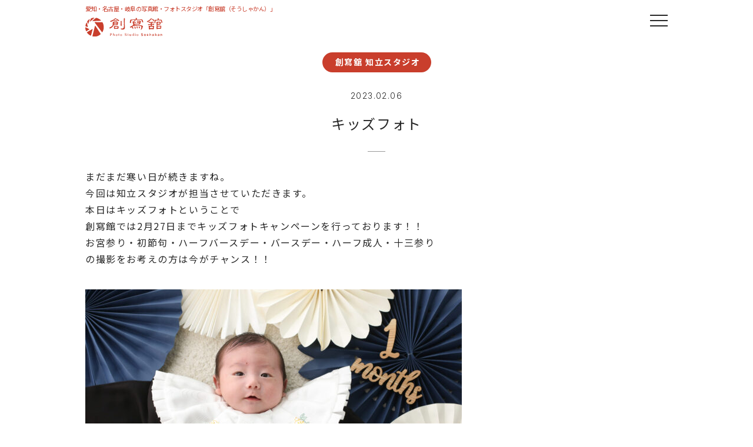

--- FILE ---
content_type: text/html; charset=UTF-8
request_url: https://soshakan.co.jp/blog/kidsphoto/
body_size: 20402
content:
<!DOCTYPE html>
<html lang="ja">

<head prefix="og: http://ogp.me/ns# fb: http://ogp.me/ns/fb# article: http://ogp.me/ns/article#">

<!-- Google Tag Manager bravo-->
<script>(function(w,d,s,l,i){w[l]=w[l]||[];w[l].push({'gtm.start':
new Date().getTime(),event:'gtm.js'});var f=d.getElementsByTagName(s)[0],
j=d.createElement(s),dl=l!='dataLayer'?'&l='+l:'';j.async=true;j.src=
'https://www.googletagmanager.com/gtm.js?id='+i+dl;f.parentNode.insertBefore(j,f);
})(window,document,'script','dataLayer','GTM-5R3JBCN');</script>
<!-- End Google Tag Manager -->

<meta charset="utf-8" />
<meta name="viewport" content="width=device-width, initial-scale=1.0,user-scalable=no,viewport-fit=cover">
<meta name="format-detection" content="telephone=no, address=no, email=no">

<!--SEO固定-->

<!--/SEO固定-->

<!--SEO投稿-->
<title>キッズフォト｜創寫舘（そうしゃかん）｜愛知・岐阜の写真スタジオ</title>
<meta name="description" content="まだまだ寒い日が続きますね。今回は知立スタジオが担当させていただきます。本日はキッズフォトということで創寫館では2月27日までキッズフォトキャンペーンを行っております！！お宮参り・初節句・ハーフバースデー・バースデー・ハーフ成人・十三参りの" />
<link rel="canonical" href="https://soshakan.co.jp/blog/kidsphoto/" />
<script type="application/ld+json">
{
"@context": "https://schema.org",
"@type": "WebSite",
"name": "キッズフォト",
"description": "まだまだ寒い日が続きますね。今回は知立スタジオが担当させていただきます。本日はキッズフォトということで創寫館では2月27日までキッズフォトキャンペーンを行っております！！お宮参り・初節句・ハーフバースデー・バースデー・ハーフ成人・十三参りの",
"url": "https://soshakan.co.jp/blog/kidsphoto/",
"potentialAction": {
 "@type": "SearchAction",
 "target": "https://soshakan.co.jp//search?q={search_term}",
 "query-input": "required name=search_term"
 }
}
</script>
<meta name="keywords" content="創寫舘,そうしゃかん,写真館,フォトスタジオ,愛知">
<!--OGP-->	
<meta property="og:url" content="https://soshakan.co.jp/blog/kidsphoto/" />
<meta property="og:type" content="article" />
<meta property="og:title" content="キッズフォト｜創寫舘（そうしゃかん）" />
<meta property="og:description" content="まだまだ寒い日が続きますね。今回は知立スタジオが担当させていただきます。本日はキッズフォトということで創寫館では2月27日までキッズフォトキャンペーンを行っております！！お宮参り・初節句・ハーフバースデー・バースデー・ハーフ成人・十三参りの" />
<meta property="og:site_name" content="創寫舘 そうしゃかん｜七五三・ブライダル・成人式｜写真館・フォトスタジオ" />
<meta property="og:image" content="https://soshakan.co.jp/wp-content/themes/template/img/ogp/ogp.jpg" />
<!--/OGP-->
<!--/SEO-->

<meta name='robots' content='max-image-preview:large' />
	<style>img:is([sizes="auto" i], [sizes^="auto," i]) { contain-intrinsic-size: 3000px 1500px }</style>
	<script type="text/javascript">
/* <![CDATA[ */
window._wpemojiSettings = {"baseUrl":"https:\/\/s.w.org\/images\/core\/emoji\/16.0.1\/72x72\/","ext":".png","svgUrl":"https:\/\/s.w.org\/images\/core\/emoji\/16.0.1\/svg\/","svgExt":".svg","source":{"concatemoji":"https:\/\/soshakan.co.jp\/wp-includes\/js\/wp-emoji-release.min.js?ver=6.8.3"}};
/*! This file is auto-generated */
!function(s,n){var o,i,e;function c(e){try{var t={supportTests:e,timestamp:(new Date).valueOf()};sessionStorage.setItem(o,JSON.stringify(t))}catch(e){}}function p(e,t,n){e.clearRect(0,0,e.canvas.width,e.canvas.height),e.fillText(t,0,0);var t=new Uint32Array(e.getImageData(0,0,e.canvas.width,e.canvas.height).data),a=(e.clearRect(0,0,e.canvas.width,e.canvas.height),e.fillText(n,0,0),new Uint32Array(e.getImageData(0,0,e.canvas.width,e.canvas.height).data));return t.every(function(e,t){return e===a[t]})}function u(e,t){e.clearRect(0,0,e.canvas.width,e.canvas.height),e.fillText(t,0,0);for(var n=e.getImageData(16,16,1,1),a=0;a<n.data.length;a++)if(0!==n.data[a])return!1;return!0}function f(e,t,n,a){switch(t){case"flag":return n(e,"\ud83c\udff3\ufe0f\u200d\u26a7\ufe0f","\ud83c\udff3\ufe0f\u200b\u26a7\ufe0f")?!1:!n(e,"\ud83c\udde8\ud83c\uddf6","\ud83c\udde8\u200b\ud83c\uddf6")&&!n(e,"\ud83c\udff4\udb40\udc67\udb40\udc62\udb40\udc65\udb40\udc6e\udb40\udc67\udb40\udc7f","\ud83c\udff4\u200b\udb40\udc67\u200b\udb40\udc62\u200b\udb40\udc65\u200b\udb40\udc6e\u200b\udb40\udc67\u200b\udb40\udc7f");case"emoji":return!a(e,"\ud83e\udedf")}return!1}function g(e,t,n,a){var r="undefined"!=typeof WorkerGlobalScope&&self instanceof WorkerGlobalScope?new OffscreenCanvas(300,150):s.createElement("canvas"),o=r.getContext("2d",{willReadFrequently:!0}),i=(o.textBaseline="top",o.font="600 32px Arial",{});return e.forEach(function(e){i[e]=t(o,e,n,a)}),i}function t(e){var t=s.createElement("script");t.src=e,t.defer=!0,s.head.appendChild(t)}"undefined"!=typeof Promise&&(o="wpEmojiSettingsSupports",i=["flag","emoji"],n.supports={everything:!0,everythingExceptFlag:!0},e=new Promise(function(e){s.addEventListener("DOMContentLoaded",e,{once:!0})}),new Promise(function(t){var n=function(){try{var e=JSON.parse(sessionStorage.getItem(o));if("object"==typeof e&&"number"==typeof e.timestamp&&(new Date).valueOf()<e.timestamp+604800&&"object"==typeof e.supportTests)return e.supportTests}catch(e){}return null}();if(!n){if("undefined"!=typeof Worker&&"undefined"!=typeof OffscreenCanvas&&"undefined"!=typeof URL&&URL.createObjectURL&&"undefined"!=typeof Blob)try{var e="postMessage("+g.toString()+"("+[JSON.stringify(i),f.toString(),p.toString(),u.toString()].join(",")+"));",a=new Blob([e],{type:"text/javascript"}),r=new Worker(URL.createObjectURL(a),{name:"wpTestEmojiSupports"});return void(r.onmessage=function(e){c(n=e.data),r.terminate(),t(n)})}catch(e){}c(n=g(i,f,p,u))}t(n)}).then(function(e){for(var t in e)n.supports[t]=e[t],n.supports.everything=n.supports.everything&&n.supports[t],"flag"!==t&&(n.supports.everythingExceptFlag=n.supports.everythingExceptFlag&&n.supports[t]);n.supports.everythingExceptFlag=n.supports.everythingExceptFlag&&!n.supports.flag,n.DOMReady=!1,n.readyCallback=function(){n.DOMReady=!0}}).then(function(){return e}).then(function(){var e;n.supports.everything||(n.readyCallback(),(e=n.source||{}).concatemoji?t(e.concatemoji):e.wpemoji&&e.twemoji&&(t(e.twemoji),t(e.wpemoji)))}))}((window,document),window._wpemojiSettings);
/* ]]> */
</script>
<link rel='stylesheet' id='sbi_styles-css' href='https://soshakan.co.jp/wp-content/plugins/instagram-feed-pro/css/sbi-styles.min.css?ver=6.8.1' type='text/css' media='all' />
<style id='wp-emoji-styles-inline-css' type='text/css'>

	img.wp-smiley, img.emoji {
		display: inline !important;
		border: none !important;
		box-shadow: none !important;
		height: 1em !important;
		width: 1em !important;
		margin: 0 0.07em !important;
		vertical-align: -0.1em !important;
		background: none !important;
		padding: 0 !important;
	}
</style>
<style id='classic-theme-styles-inline-css' type='text/css'>
/*! This file is auto-generated */
.wp-block-button__link{color:#fff;background-color:#32373c;border-radius:9999px;box-shadow:none;text-decoration:none;padding:calc(.667em + 2px) calc(1.333em + 2px);font-size:1.125em}.wp-block-file__button{background:#32373c;color:#fff;text-decoration:none}
</style>
<style id='global-styles-inline-css' type='text/css'>
:root{--wp--preset--aspect-ratio--square: 1;--wp--preset--aspect-ratio--4-3: 4/3;--wp--preset--aspect-ratio--3-4: 3/4;--wp--preset--aspect-ratio--3-2: 3/2;--wp--preset--aspect-ratio--2-3: 2/3;--wp--preset--aspect-ratio--16-9: 16/9;--wp--preset--aspect-ratio--9-16: 9/16;--wp--preset--color--black: #000000;--wp--preset--color--cyan-bluish-gray: #abb8c3;--wp--preset--color--white: #ffffff;--wp--preset--color--pale-pink: #f78da7;--wp--preset--color--vivid-red: #cf2e2e;--wp--preset--color--luminous-vivid-orange: #ff6900;--wp--preset--color--luminous-vivid-amber: #fcb900;--wp--preset--color--light-green-cyan: #7bdcb5;--wp--preset--color--vivid-green-cyan: #00d084;--wp--preset--color--pale-cyan-blue: #8ed1fc;--wp--preset--color--vivid-cyan-blue: #0693e3;--wp--preset--color--vivid-purple: #9b51e0;--wp--preset--gradient--vivid-cyan-blue-to-vivid-purple: linear-gradient(135deg,rgba(6,147,227,1) 0%,rgb(155,81,224) 100%);--wp--preset--gradient--light-green-cyan-to-vivid-green-cyan: linear-gradient(135deg,rgb(122,220,180) 0%,rgb(0,208,130) 100%);--wp--preset--gradient--luminous-vivid-amber-to-luminous-vivid-orange: linear-gradient(135deg,rgba(252,185,0,1) 0%,rgba(255,105,0,1) 100%);--wp--preset--gradient--luminous-vivid-orange-to-vivid-red: linear-gradient(135deg,rgba(255,105,0,1) 0%,rgb(207,46,46) 100%);--wp--preset--gradient--very-light-gray-to-cyan-bluish-gray: linear-gradient(135deg,rgb(238,238,238) 0%,rgb(169,184,195) 100%);--wp--preset--gradient--cool-to-warm-spectrum: linear-gradient(135deg,rgb(74,234,220) 0%,rgb(151,120,209) 20%,rgb(207,42,186) 40%,rgb(238,44,130) 60%,rgb(251,105,98) 80%,rgb(254,248,76) 100%);--wp--preset--gradient--blush-light-purple: linear-gradient(135deg,rgb(255,206,236) 0%,rgb(152,150,240) 100%);--wp--preset--gradient--blush-bordeaux: linear-gradient(135deg,rgb(254,205,165) 0%,rgb(254,45,45) 50%,rgb(107,0,62) 100%);--wp--preset--gradient--luminous-dusk: linear-gradient(135deg,rgb(255,203,112) 0%,rgb(199,81,192) 50%,rgb(65,88,208) 100%);--wp--preset--gradient--pale-ocean: linear-gradient(135deg,rgb(255,245,203) 0%,rgb(182,227,212) 50%,rgb(51,167,181) 100%);--wp--preset--gradient--electric-grass: linear-gradient(135deg,rgb(202,248,128) 0%,rgb(113,206,126) 100%);--wp--preset--gradient--midnight: linear-gradient(135deg,rgb(2,3,129) 0%,rgb(40,116,252) 100%);--wp--preset--font-size--small: 13px;--wp--preset--font-size--medium: 20px;--wp--preset--font-size--large: 36px;--wp--preset--font-size--x-large: 42px;--wp--preset--spacing--20: 0.44rem;--wp--preset--spacing--30: 0.67rem;--wp--preset--spacing--40: 1rem;--wp--preset--spacing--50: 1.5rem;--wp--preset--spacing--60: 2.25rem;--wp--preset--spacing--70: 3.38rem;--wp--preset--spacing--80: 5.06rem;--wp--preset--shadow--natural: 6px 6px 9px rgba(0, 0, 0, 0.2);--wp--preset--shadow--deep: 12px 12px 50px rgba(0, 0, 0, 0.4);--wp--preset--shadow--sharp: 6px 6px 0px rgba(0, 0, 0, 0.2);--wp--preset--shadow--outlined: 6px 6px 0px -3px rgba(255, 255, 255, 1), 6px 6px rgba(0, 0, 0, 1);--wp--preset--shadow--crisp: 6px 6px 0px rgba(0, 0, 0, 1);}:where(.is-layout-flex){gap: 0.5em;}:where(.is-layout-grid){gap: 0.5em;}body .is-layout-flex{display: flex;}.is-layout-flex{flex-wrap: wrap;align-items: center;}.is-layout-flex > :is(*, div){margin: 0;}body .is-layout-grid{display: grid;}.is-layout-grid > :is(*, div){margin: 0;}:where(.wp-block-columns.is-layout-flex){gap: 2em;}:where(.wp-block-columns.is-layout-grid){gap: 2em;}:where(.wp-block-post-template.is-layout-flex){gap: 1.25em;}:where(.wp-block-post-template.is-layout-grid){gap: 1.25em;}.has-black-color{color: var(--wp--preset--color--black) !important;}.has-cyan-bluish-gray-color{color: var(--wp--preset--color--cyan-bluish-gray) !important;}.has-white-color{color: var(--wp--preset--color--white) !important;}.has-pale-pink-color{color: var(--wp--preset--color--pale-pink) !important;}.has-vivid-red-color{color: var(--wp--preset--color--vivid-red) !important;}.has-luminous-vivid-orange-color{color: var(--wp--preset--color--luminous-vivid-orange) !important;}.has-luminous-vivid-amber-color{color: var(--wp--preset--color--luminous-vivid-amber) !important;}.has-light-green-cyan-color{color: var(--wp--preset--color--light-green-cyan) !important;}.has-vivid-green-cyan-color{color: var(--wp--preset--color--vivid-green-cyan) !important;}.has-pale-cyan-blue-color{color: var(--wp--preset--color--pale-cyan-blue) !important;}.has-vivid-cyan-blue-color{color: var(--wp--preset--color--vivid-cyan-blue) !important;}.has-vivid-purple-color{color: var(--wp--preset--color--vivid-purple) !important;}.has-black-background-color{background-color: var(--wp--preset--color--black) !important;}.has-cyan-bluish-gray-background-color{background-color: var(--wp--preset--color--cyan-bluish-gray) !important;}.has-white-background-color{background-color: var(--wp--preset--color--white) !important;}.has-pale-pink-background-color{background-color: var(--wp--preset--color--pale-pink) !important;}.has-vivid-red-background-color{background-color: var(--wp--preset--color--vivid-red) !important;}.has-luminous-vivid-orange-background-color{background-color: var(--wp--preset--color--luminous-vivid-orange) !important;}.has-luminous-vivid-amber-background-color{background-color: var(--wp--preset--color--luminous-vivid-amber) !important;}.has-light-green-cyan-background-color{background-color: var(--wp--preset--color--light-green-cyan) !important;}.has-vivid-green-cyan-background-color{background-color: var(--wp--preset--color--vivid-green-cyan) !important;}.has-pale-cyan-blue-background-color{background-color: var(--wp--preset--color--pale-cyan-blue) !important;}.has-vivid-cyan-blue-background-color{background-color: var(--wp--preset--color--vivid-cyan-blue) !important;}.has-vivid-purple-background-color{background-color: var(--wp--preset--color--vivid-purple) !important;}.has-black-border-color{border-color: var(--wp--preset--color--black) !important;}.has-cyan-bluish-gray-border-color{border-color: var(--wp--preset--color--cyan-bluish-gray) !important;}.has-white-border-color{border-color: var(--wp--preset--color--white) !important;}.has-pale-pink-border-color{border-color: var(--wp--preset--color--pale-pink) !important;}.has-vivid-red-border-color{border-color: var(--wp--preset--color--vivid-red) !important;}.has-luminous-vivid-orange-border-color{border-color: var(--wp--preset--color--luminous-vivid-orange) !important;}.has-luminous-vivid-amber-border-color{border-color: var(--wp--preset--color--luminous-vivid-amber) !important;}.has-light-green-cyan-border-color{border-color: var(--wp--preset--color--light-green-cyan) !important;}.has-vivid-green-cyan-border-color{border-color: var(--wp--preset--color--vivid-green-cyan) !important;}.has-pale-cyan-blue-border-color{border-color: var(--wp--preset--color--pale-cyan-blue) !important;}.has-vivid-cyan-blue-border-color{border-color: var(--wp--preset--color--vivid-cyan-blue) !important;}.has-vivid-purple-border-color{border-color: var(--wp--preset--color--vivid-purple) !important;}.has-vivid-cyan-blue-to-vivid-purple-gradient-background{background: var(--wp--preset--gradient--vivid-cyan-blue-to-vivid-purple) !important;}.has-light-green-cyan-to-vivid-green-cyan-gradient-background{background: var(--wp--preset--gradient--light-green-cyan-to-vivid-green-cyan) !important;}.has-luminous-vivid-amber-to-luminous-vivid-orange-gradient-background{background: var(--wp--preset--gradient--luminous-vivid-amber-to-luminous-vivid-orange) !important;}.has-luminous-vivid-orange-to-vivid-red-gradient-background{background: var(--wp--preset--gradient--luminous-vivid-orange-to-vivid-red) !important;}.has-very-light-gray-to-cyan-bluish-gray-gradient-background{background: var(--wp--preset--gradient--very-light-gray-to-cyan-bluish-gray) !important;}.has-cool-to-warm-spectrum-gradient-background{background: var(--wp--preset--gradient--cool-to-warm-spectrum) !important;}.has-blush-light-purple-gradient-background{background: var(--wp--preset--gradient--blush-light-purple) !important;}.has-blush-bordeaux-gradient-background{background: var(--wp--preset--gradient--blush-bordeaux) !important;}.has-luminous-dusk-gradient-background{background: var(--wp--preset--gradient--luminous-dusk) !important;}.has-pale-ocean-gradient-background{background: var(--wp--preset--gradient--pale-ocean) !important;}.has-electric-grass-gradient-background{background: var(--wp--preset--gradient--electric-grass) !important;}.has-midnight-gradient-background{background: var(--wp--preset--gradient--midnight) !important;}.has-small-font-size{font-size: var(--wp--preset--font-size--small) !important;}.has-medium-font-size{font-size: var(--wp--preset--font-size--medium) !important;}.has-large-font-size{font-size: var(--wp--preset--font-size--large) !important;}.has-x-large-font-size{font-size: var(--wp--preset--font-size--x-large) !important;}
:where(.wp-block-post-template.is-layout-flex){gap: 1.25em;}:where(.wp-block-post-template.is-layout-grid){gap: 1.25em;}
:where(.wp-block-columns.is-layout-flex){gap: 2em;}:where(.wp-block-columns.is-layout-grid){gap: 2em;}
:root :where(.wp-block-pullquote){font-size: 1.5em;line-height: 1.6;}
</style>
<link rel='stylesheet' id='contact-form-7-css' href='https://soshakan.co.jp/wp-content/plugins/contact-form-7/includes/css/styles.css?ver=6.1.2' type='text/css' media='all' />
<link rel='stylesheet' id='jquery-ui-dialog-min-css-css' href='https://soshakan.co.jp/wp-includes/css/jquery-ui-dialog.min.css?ver=6.8.3' type='text/css' media='all' />
<link rel='stylesheet' id='contact-form-7-confirm-plus-css' href='https://soshakan.co.jp/wp-content/plugins/confirm-plus-contact-form-7/assets/css/styles.css?ver=20250930_131734' type='text/css' media='all' />
<link rel='stylesheet' id='wp-pagenavi-css' href='https://soshakan.co.jp/wp-content/plugins/wp-pagenavi/pagenavi-css.css?ver=2.70' type='text/css' media='all' />
<link rel='stylesheet' id='cf7cf-style-css' href='https://soshakan.co.jp/wp-content/plugins/cf7-conditional-fields/style.css?ver=2.6.4' type='text/css' media='all' />
<script type="text/javascript" src="https://soshakan.co.jp/wp-includes/js/jquery/jquery.min.js?ver=3.7.1" id="jquery-core-js"></script>
<script type="text/javascript" src="https://soshakan.co.jp/wp-includes/js/jquery/jquery-migrate.min.js?ver=3.4.1" id="jquery-migrate-js"></script>
<link rel="https://api.w.org/" href="https://soshakan.co.jp/wp-json/" /><link rel="canonical" href="https://soshakan.co.jp/blog/kidsphoto/" />
<link rel="alternate" title="oEmbed (JSON)" type="application/json+oembed" href="https://soshakan.co.jp/wp-json/oembed/1.0/embed?url=https%3A%2F%2Fsoshakan.co.jp%2Fblog%2Fkidsphoto%2F" />
<link rel="alternate" title="oEmbed (XML)" type="text/xml+oembed" href="https://soshakan.co.jp/wp-json/oembed/1.0/embed?url=https%3A%2F%2Fsoshakan.co.jp%2Fblog%2Fkidsphoto%2F&#038;format=xml" />
<link rel="icon" href="/wp-content/uploads/2019/06/cropped-soshakan_logo-32x32.png" sizes="32x32" />
<link rel="icon" href="/wp-content/uploads/2019/06/cropped-soshakan_logo-192x192.png" sizes="192x192" />
<link rel="apple-touch-icon" href="/wp-content/uploads/2019/06/cropped-soshakan_logo-180x180.png" />
<meta name="msapplication-TileImage" content="/wp-content/uploads/2019/06/cropped-soshakan_logo-270x270.png" />
<link rel="stylesheet" href="https://use.typekit.net/uii3uhg.css">
<link rel="stylesheet" href="https://soshakan.co.jp/wp-content/themes/template/css/bootstrap-grid.css" />
<link rel="stylesheet" href="https://soshakan.co.jp/wp-content/themes/template/css/slick.css" />
<link rel="stylesheet" href="https://soshakan.co.jp/wp-content/themes/template/style.css?ver=1.1"/>
<link rel="stylesheet" href="https://use.fontawesome.com/releases/v5.4.2/css/all.css" integrity="sha384-/rXc/GQVaYpyDdyxK+ecHPVYJSN9bmVFBvjA/9eOB+pb3F2w2N6fc5qB9Ew5yIns" crossorigin="anonymous">
<link rel="stylesheet" href="https://cdn.jsdelivr.net/npm/modaal@0.4.4/dist/css/modaal.min.css">
<link rel="stylesheet" href="https://cdn.jsdelivr.net/gh/fancyapps/fancybox@3.5.7/dist/jquery.fancybox.min.css" />
<link rel="preconnect" href="https://fonts.googleapis.com">
<link rel="preconnect" href="https://fonts.gstatic.com" crossorigin>
<link rel="shortcut icon" href="https://soshakan.co.jp/wp-content/themes/template/img/favicon.png">
<link rel="apple-touch-icon" sizes="114x114" href="https://soshakan.co.jp/wp-content/themes/template/img/apple-touch-icon-114x114.png">
<link rel="apple-touch-icon" sizes="144x144" href="https://soshakan.co.jp/wp-content/themes/template/img/apple-touch-icon-144x144.png">

<script src="https://soshakan.co.jp/wp-content/themes/template/js/common.js"></script>
<script src="https://soshakan.co.jp/wp-content/themes/template/js/slick.min.js"></script>
<script src="https://cdn.jsdelivr.net/npm/modaal@0.4.4/dist/js/modaal.min.js"></script>

	
<!--headerスクリプト-->
<!--/headerスクリプト-->
	
<script src="https://stackpath.bootstrapcdn.com/bootstrap/4.5.0/js/bootstrap.min.js" integrity="sha384-OgVRvuATP1z7JjHLkuOU7Xw704+h835Lr+6QL9UvYjZE3Ipu6Tp75j7Bh/kR0JKI" crossorigin="anonymous"></script>
<!-- HTML5 Shim and Respond.js IE8 support of HTML5 elements and media queries -->
<!-- WARNING: Respond.js doesn't work if you view the page via file:// -->
<!--[if lt IE 9]>
<script src="https://oss.maxcdn.com/libs/html5shiv/3.7.0/html5shiv.js"></script>
<script src="https://oss.maxcdn.com/libs/respond.js/1.3.0/respond.min.js"></script>
<![endif]-->
<!--FOUT対策--><script>setTimeout(function () {document.getElementsByTagName("html")[0].classList.add("loading-delay");}, 3000);</script><!--/FOUT対策-->
<!--lazy--><script src="https://cdn.jsdelivr.net/npm/lazyload@2.0.0-rc.2/lazyload.min.js"></script><!--/lazy--></head>
<body>
<!-- Google Tag Manager (noscript) bravo -->
<noscript><iframe src="https://www.googletagmanager.com/ns.html?id=GTM-5R3JBCN"
height="0" width="0" style="display:none;visibility:hidden"></iframe></noscript>
<!-- End Google Tag Manager (noscript) -->
<header id="header" role="banner" itemscope="itemscope" itemtype="http://schema.org/WPHeader">
<!--head_underlay-->
<div class="head_underlay" style="max-width: 990px;"></div>
<script>
let $underlay = $('.head_underlay');
$(window).on( 'scroll', function () {
if ( $(this).scrollTop() < 40 ) {
$underlay.removeClass('isActive');
} else {
$underlay.addClass('isActive');
}
});
</script>
<!--/head_underlay-->
<div class="header">
<div class="row menubar">
<div class="col-sm-2 col-5">
<p class="topheadline">愛知・名古屋・岐阜の写真館・フォトスタジオ「創寫舘（そうしゃかん）」</p>
<div id="top_logo"><a href="https://soshakan.co.jp/"><img src="/wp-content/themes/template/img/common/menu_logor.svg" alt="創寫舘（そうしゃかん）"></a></div>
</div>
<div class="col-sm-9 col-5"></div>
<div class="col-sm-1 col-2">
<div data-toggle="modal" data-target="#menu-modal">
<p class="menu">
<a>
<span class="menu__line menu__line--top"></span>
<span class="menu__line menu__line--center"></span>
<span class="menu__line menu__line--bottom"></span>
</a>
</p>
</div>
</div>
</div>
</div>
<div class="modal fade" id="menu-modal" data-keyboard="false" data-backdrop="static">
<div class="modal-dialog">
<div class="modal-content">
<!--menu-->
<section id="menu" class="dtable ffg p0-40-tb">
<div class="dtable_c vam-md p20-lr p0-10-t p0-30-b">
<nav role="navigation" itemscope itemtype="https://schema.org/SiteNavigationElement">
<h2 class="tac2 m20-b visible-xs" style="max-width: 180px;"><a itemprop="url" href="/"><img src="/wp-content/themes/template/img/common/menu_logow.svg" alt="創寫舘"></a><meta itemprop="name" content="ホーム"></h2>
<p class="fs16 m5-b tac fwb">［　撮　影　］</p>
<ul class="row mw900 tac2">
<li class="col-lg-3 col-lg-3 col-md-4 col-sm-6 lilink p5-a">
<div class="dtable">
<div class="dtable_c">
<img src="/wp-content/uploads/2026/01/menubutton_wedding.webp" width="600" height="450" alt="ウェディングフォト・前撮り">
</div>
<div class="dtable_c">ウェディング</div>
</div>
<a itemprop="url" title="フォトウェディング" href="/photowedding/"></a>
<meta itemprop="name" content="ウェディング">
</li>
<li class="col-lg-3 col-md-4 col-sm-6 lilink p5-a">
<div class="dtable">
<div class="dtable_c">
<img src="/wp-content/uploads/2026/01/menu_seijin_202601.webp" width="600" height="450" alt="成人式振袖撮影・前撮り">
</div>
<div class="dtable_c tac fwb">成人<span class="ls-01em">式・</span>二十歳の集い</div>
</div>
<a itemprop="url" title="成人式" href="/seijinshiki/"></a>
<meta itemprop="name" content="成人式・二十歳の集い">
</li>
<li class="col-lg-3 col-md-4 col-sm-6 lilink p5-a">
<div class="dtable">
<div class="dtable_c">
<img src="/wp-content/themes/template/img/top/1T3A6441.webp" width="65" height="87" alt="七五三">
</div>
<div class="dtable_c tac ti05em ls05em fwb">七五三</div>
</div>
<a itemprop="url" title="七五三" href="/shichigosan/"></a>
<meta itemprop="name" content="七五三">
</li>
<li class="col-lg-3 col-md-4 col-sm-6 lilink p5-a">
<div class="dtable">
<div class="dtable_c">
<img src="/wp-content/uploads/2025/12/menu_baby202512.webp" width="600" height="450" alt="お宮参り・百日記念">
</div>
<div class="dtable_c">お宮参<span class="ls-01em">り・</span>百日記念</div>
</div>
<a itemprop="url" title="お宮参り・百日記念" href="/newborn/"></a>
<meta itemprop="name" content="お宮参り・百日記念">
</li>
<li class="col-lg-3 col-md-4 col-sm-6 lilink p5-a">
<div class="dtable">
<div class="dtable_c">
<img src="/wp-content/uploads/2025/12/menu_bd202512.webp" width="600" height="450" alt="バースデー・ハーフバースデー">
</div>
<div class="dtable_c">バースデー</div>
</div>
<a itemprop="url" title="バースデー・ハーフバースデー" href="/birthday/"></a>
<meta itemprop="name" content="バースデー・ハーフバースデー">
</li>
<li class="col-lg-3 col-md-4 col-sm-6 lilink p5-a">
<div class="dtable">
<div class="dtable_c">
<img src="/wp-content/uploads/2025/12/menu_sekku202512.webp" width="600" height="450" alt="初節句">
</div>
<div class="dtable_c tac fwb ls0">桃の節<span class="ls-01em">句・</span>端午の節句</div>
</div>
<a itemprop="url" title="初節句" href="/hatsuzekku/"></a>
<meta itemprop="name" content="桃の節句・端午の節句">
</li>
<li class="col-lg-3 col-md-4 col-sm-6 lilink p5-a">
<div class="dtable">
<div class="dtable_c">
<img src="/wp-content/uploads/2026/01/menu_nyuen_202601-1.webp" width="600" height="450" alt="入園入学・卒園卒業">
</div>
<div class="dtable_c tac p5-t fwb">入園入学・卒園卒業<br><span class="fs8">高校入学まで</span></div>
</div>
<a itemprop="url" title="入園入学・卒園卒業（高校入学まで）" href="/nyuennyugaku/"></a>
<meta itemprop="name" content="入園入学・卒園卒業">
</li>
<li class="col-lg-3 col-md-4 col-sm-6 lilink p5-a">
<div class="dtable">
<div class="dtable_c">
<img src="/wp-content/uploads/2026/01/menu_hakamasyou_202601.webp" width="600" height="450" alt="小学卒業袴">
</div>
<div class="dtable_c">小学卒業袴</div>
</div>
<a itemprop="url" title="小学卒業袴" href="/nyuennyugaku_hakama/"></a>
<meta itemprop="name" content="小学卒業袴">
</li>
<li class="col-lg-3 col-md-4 col-sm-6 lilink p5-a">
<div class="dtable">
<div class="dtable_c">
<img src="/wp-content/uploads/2026/01/menu_nyugaku_202601.webp" width="600" height="450" alt="入学・卒業（高校生以上）">
</div>
<div class="dtable_c tac p5-t fwb">入学・卒業<br><span class="fs8">高校卒業以上</span></div>
</div>
<a itemprop="url" title="入学・卒業（高校卒業以上）" href="/nyuugaku-sotugyou/"></a>
<meta itemprop="name" content="入学・卒業（高校卒業以上）">
</li>
<li class="col-lg-3 col-md-4 col-sm-6 lilink p5-a">
<div class="dtable">
<div class="dtable_c">
<img src="/wp-content/uploads/2026/01/menu_hakama_202601.webp" width="600" height="450" alt="卒業袴">
</div>
<div class="dtable_c tac ti05em ls05em fwb">卒業袴</div>
</div>
<a itemprop="url" title="卒業袴" href="/sotsugyobakama/"></a>
<meta itemprop="name" content="卒業袴">
</li>
<li class="col-lg-3 col-md-4 col-sm-6 lilink p5-a">
<div class="dtable">
<div class="dtable_c">
<img src="/wp-content/uploads/2026/01/menu_13mairi_202601.webp" width="600" height="450" alt="ハーフ成人式・十三参り">
</div>	
<div class="dtable_c tac ls0 fwb">ハーフ成人式・十三参り</div>
</div>
<a itemprop="url" title="ハーフ成人式・十三参り" href="/halfseijinshiki/"></a>
<meta itemprop="name" content="ハーフ成人式・十三参り">
</li>
<li class="col-lg-3 col-md-4 col-sm-6 lilink p5-a">
<div class="dtable">
<div class="dtable_c">
<img src="/wp-content/uploads/2025/09/bnr_maternity_0yen_20250930_.webp" width="600" height="450" alt="マタニティフォト">
</div>	
<div class="dtable_c">マタニティ</div>
</div>
<a itemprop="url" title="マタニティ" href="/maternity/"></a>
<meta itemprop="name" content="マタニティ">
</li>
<li class="col-lg-3 col-md-4 col-sm-6 lilink p5-a">
<div class="dtable">
<div class="dtable_c">
<img src="/wp-content/themes/template/img/top/A24A2467.webp" width="65" height="87" alt="キッズプロフィール">
</div>	
<div class="dtable_c tac p5-t"><span class="fwb ls0">キッズプロフィール</span><br><span class="fs8">中学生以下</span></div>
</div>
<a itemprop="url" title="キッズプロフィール" href="/kidsprofile/"></a>
<meta itemprop="name" content="キッズプロフィール">
</li>
<li class="col-lg-3 col-md-4 col-sm-6 lilink p5-a">
<div class="dtable">
<div class="dtable_c">
<img src="/wp-content/themes/template/img/top/20221008A8443.webp" width="65" height="87" alt="プロフィール">
</div>	
<div class="dtable_c tac p5-t fwb">プロフィール<br><span class="fs8">高校生以上</span></div>
</div>
<a itemprop="url" title="プロフィール" href="/profile/"></a>
<meta itemprop="name" content="プロフィール">
</li>
<li class="col-lg-3 col-md-4 col-sm-6 lilink p5-a">
<div class="dtable">
<div class="dtable_c">
<img src="/wp-content/themes/template/img/top/2023model0902.webp" width="65" height="87" alt="変身フォト・ソロウェディング">
</div>	
<div class="dtable_c tac p5-t fwb">ドレスフォト<br><span class="fs8 ls0">変身フォト・ソロウェディング</span></div>
</div>
<a itemprop="url" title="ドレスフォト（変身フォト・ソロウェディング）" href="/dressphoto/"></a>
<meta itemprop="name" content="ドレスフォト（変身フォト・ソロウェディング）">
</li>
<li class="col-lg-3 col-md-4 col-sm-6 lilink p5-a">
<div class="dtable">
<div class="dtable_c">
<img src="/wp-content/themes/template/img/top/0L0A5896.webp" width="65" height="87" alt="長寿祝い">
</div>	
<div class="dtable_c">長寿祝い</div>
</div>
<a itemprop="url" title="長寿祝い" href="/kanreki/"></a>
<meta itemprop="name" content="長寿祝い">
</li>
<li class="col-lg-3 col-md-4 col-sm-6 lilink p5-a">
<div class="dtable">
<div class="dtable_c">
<img src="/wp-content/themes/template/img/top/DSC06207.webp" width="65" height="87" alt="家族写真・グループ写真">
</div>	
<div class="dtable_c ls0">家族写<span class="ls-025em fwb">真・</span>グループ写真</div>
</div>
<a itemprop="url" title="家族写真・グループ写真" href="/family-photo/"></a>
<meta itemprop="name" content="家族写真・グループ写真">
</li>
<li class="col-lg-3 col-md-4 col-sm-6 lilink p5-a">
<div class="dtable">
<div class="dtable_c">
<img src="/wp-content/themes/template/img/top/20181006D2254.webp" width="65" height="87" alt="ペット同伴家族写真">
</div>	
<div class="dtable_c ls0">ペット同伴家族写真</div>
</div>
<a itemprop="url" title="ペット同伴家族写真" href="/pet-photo/"></a>
<meta itemprop="name" content="ペット同伴家族写真">
</li>
<li class="col-lg-3 col-md-4 col-sm-6 lilink p5-a">
<div class="dtable">
<div class="dtable_c">
<img src="/wp-content/themes/template/img/top/0L0A0036r2.webp" width="65" height="87" alt="リクルート・証明写真">
</div>	
<div class="dtable_c ls0">リクルー<span class="ls-01em fwb">ト・</span>証明写真</div>
</div>
<a itemprop="url" title="リクルート・証明写真" href="/recruit_photo/"></a>
<meta itemprop="name" content="リクルート・証明写真">
</li>
</ul>

<p class="fs16 m25-t m5-b tac fwb">［ 衣裳レンタル ］</p>
<ul class="row mw900 tac2">

<li class="col-lg-3 col-lg-3 col-md-4 col-sm-6 lilink p5-a">
<div class="dtable">
<div class="dtable_c">
<img src="/wp-content/uploads/2024/12/2-0L0A6032.webp" alt="2027 成人式 振袖" width="600" height="450">
</div>
<div class="dtable_c lh125 p5-b">
<h3 class="fwb fs13-16"><span class="fs8">［外出レンタル］</span><br>2027 成人式 振袖</h3>
</div>
</div>
<a href="/seijinshiki-rental-next/" itemprop="url"></a>
<meta itemprop="name" content="2027 成人式 振袖">
</li>

<li class="col-lg-3 col-lg-3 col-md-4 col-sm-6 lilink p5-a">
<div class="dtable">
<div class="dtable_c">
<img src="/wp-content/uploads/2024/12/0L0A3116.webp" alt="2026 卒業袴" width="600" height="450">
</div>
<div class="dtable_c lh125 p5-b">
<h3 class="fwb fs13-16"><span class="fs8">［外出レンタル］</span><br>2026 卒業袴</h3>
</div>
</div>
<a href="/sotsugyouhakama_rental/" itemprop="url"></a>
<meta itemprop="name" content="2026 卒業袴">
</li>

<li class="col-lg-3 col-lg-3 col-md-4 col-sm-6 lilink p5-a">
<div class="dtable">
<div class="dtable_c">
<img src="/wp-content/uploads/2024/12/1T3A0036.webp" alt="2026小学卒業袴" width="600" height="450">
</div>
<div class="dtable_c lh125 p5-b">
<h3 class="fwb fs13-16"><span class="fs8">［外出レンタル］</span><br>2026小学卒業袴</h3>
</div>
</div>
<a href="/nyuennyugaku_rental/" itemprop="url"></a>
<meta itemprop="name" content="2026小学卒業袴">
</li>

<li class="col-lg-3 col-lg-3 col-md-4 col-sm-6 lilink p5-a">
<div class="dtable">
<div class="dtable_c">
<img src="/wp-content/uploads/2025/02/1W7A7393w.webp" alt="2025七五三お出かけ" width="600" height="450">
</div>
<div class="dtable_c lh125 p5-b">
<h3 class="fwb fs13-16"><span class="fs8">［外出レンタル］</span><br>2025七五三お出かけ</h3>
</div>
</div>
<a href="/shichigosan-pack/" itemprop="url"></a>
<meta itemprop="name" content="2025七五三お出かけ">
</li>

<li class="col-lg-3 col-lg-3 col-md-4 col-sm-6 lilink p5-a">
<div class="dtable">
<div class="dtable_c">
<img src="/wp-content/uploads/2024/12/thumbnail_menu.webp" alt="2025 七五三ワンデイ" width="600" height="450">
</div>
<div class="dtable_c lh125 p5-b">
<h3 class="fwb fs13-16"><span class="fs8">［外出レンタル］</span><br>2025 七五三ワンデイ</h3>
</div>
</div>
<a href="/753onedayplan/" itemprop="url"></a>
<meta itemprop="name" content="2025 七五三ワンデイ">
</li>

<li class="col-lg-3 col-lg-3 col-md-4 col-sm-6 lilink p5-a">
<div class="dtable">
<div class="dtable_c">
<img src="/wp-content/uploads/2024/12/4H1A1080.webp" alt="祝い着（産着）" width="600" height="450">
</div>
<div class="dtable_c lh125 p5-b">
<h3 class="fwb fs13-16"><span class="fs8">［外出レンタル］</span><br>祝い着（産着）</h3>
</div>
</div>
<a href="/ubugirental/" itemprop="url"></a>
<meta itemprop="name" content="祝い着（産着）">
</li>

</ul>

<div id="other" class="row tac2 m30-t" style="max-width: 1190px;">
<div class="col-sm-4 p10-0-r">
<p class="avisiw m15-b"><a itemprop="url" title="店舗一覧" href="/shop-list/" class="coco_btn_12_w btnarrow-w ls05em br0 fs13-16">店舗一覧</a><meta itemprop="name" content="店舗一覧"></p>
</div>
<div class="col-sm-4 p5-0-lr">
<p class="avisiw m15-b"><a itemprop="url" title="各店イベント情報" href="/event/" class="coco_btn_12_w btnarrow-w br0 fs13-16">各店イベント情報</a><meta itemprop="name" content="各店イベント情報"></p></div>
<div class="col-sm-4 p10-0-l">
<p class="avisiw bg-15 m15-b"><a itemprop="url" title="ご予約・お問い合わせ" href="/otoiawase/" class="coco_btn_12_w btnarrow-w br0 fs13-16">ご予約・お問い合わせ</a><meta itemprop="name" content="ご予約・お問い合わせ"></p></div>
</div>
</nav>
</div>
</section>
<!--/menu-->
</div>
</div>
</div>
<script type="text/javascript">
var navFlg = false;
$('.menu').on('click',function(){
$('.menu__line').toggleClass('active');
$('.gnav').fadeToggle();
});
</script>
</header>
<main id="main" role="main" class="p90-t ofh">

<article id="template_event">
<section class="container_post p50-35-b">

<p class="post_subtitle"><span>創寫舘 知立スタジオ</span></p>

<p class="tac fin fs14-12 ls01em"><time>2023.02.06</time></p>
<h1 class="texbb m15-t fs24-20 p0-10-lr"><!--?php
$desc=get_field('page_title');
if($desc&&is_string($desc)){
$allowed=wp_kses_allowed_html('post');
$allowed['span']['class']=true;
echo wp_kses($desc,$allowed);
}else{
the_title();
}
?-->キッズフォト</h1>
<div class="post_body pside-md0">
<p>まだまだ寒い日が続きますね。</p>
<p>今回は知立スタジオが担当させていただきます。</p>
<p>本日はキッズフォトということで</p>
<p>創寫館では2月27日までキッズフォトキャンペーンを行っております！！</p>
<p>お宮参り・初節句・ハーフバースデー・バースデー・ハーフ成人・十三参り</p>
<p>の撮影をお考えの方は今がチャンス！！</p>
<p>&nbsp;</p>
<p><img class="m10-t m10-b" fetchpriority="high" decoding="async" src="/wp-content/uploads/2023/02/1S1A4393-640x453.jpg" alt="創寫舘（そうしゃかん）" width="640" height="453" /> <img class="m10-t m10-b" decoding="async" src="/wp-content/uploads/2023/02/0L0A7070-640x453.jpg" alt="創寫舘（そうしゃかん）" width="640" height="453" /></p>
<p>□お宮参り</p>
<p>お祝い着とベビードレスでのショット！！</p>
<p>寝顔も可愛いですよね♡</p>
<p><img class="m10-t m10-b" decoding="async" src="/wp-content/uploads/2023/02/0L0A0456-640x453.jpg" alt="創寫舘（そうしゃかん）" width="640" height="453" /></p>
<p>□ハーフバースデー</p>
<p>着ぐるみが一番人気です♡</p>
<p><img class="m10-t m10-b" loading="lazy" decoding="async" src="/wp-content/uploads/2023/02/0L0A0005-640x453.jpg" alt="創寫舘（そうしゃかん）" width="640" height="453" /></p>
<p>□初節句</p>
<p>女の子はお雛様とお内裏様と</p>
<p>男の子は兜とこいのぼりと写真が撮れます。</p>
<p>当館でレンタルも可能です♪</p>
<p><img class="m10-t m10-b" loading="lazy" decoding="async" src="/wp-content/uploads/2023/02/0L0A2863-640x427.jpg" alt="創寫舘（そうしゃかん）" width="640" height="427" /></p>
<p>□バースデー</p>
<p>初めての誕生日を記念写真として残したいですよね♡</p>
<p><img class="m10-t m10-b" loading="lazy" decoding="async" src="/wp-content/uploads/2023/02/0L0A4752-453x640.jpg" alt="創寫舘（そうしゃかん）" width="453" height="640" /></p>
<p>□ハーフバースデー・十三参り</p>
<p>女の子は成人式で着物を着る人が多いので、10年後の着物姿と比べることを想像するだけでワクワクしますよね</p>
<p>&nbsp;</p>
<p>今しかない瞬間を創寫館で一緒にお写真として残しませんか？</p>
</div>
<!--TEL&MAP-->
<!--/TEL&MAP-->
<!--form-->
<!--/form-->
</section>
<div class="sm-p0-20-lr p15-b">
<nav>
<div id="pager-post" itemscope itemtype="http://www.schema.org/SiteNavigationElement" class="dtable ffg fs14-12 tlf m20-t" style="width:100%;">
<div class="dtable_c tal">
<span itemprop="name"><i class="fas fa-angle-left p5-r"></i><a href="https://soshakan.co.jp/blog/hatusekku/" rel="next">次の記事</a></span>
</div>
<div class="dtable_c tac wsn">
<a itemprop="url" href="https://soshakan.co.jp/blog/"><span itemprop="name">｜ブログ一覧｜</span></a>
</div>
<div class="dtable_c tar">
<span itemprop="name"><a href="https://soshakan.co.jp/blog/blog-84914/" rel="prev">前の記事</a><i class="fas fa-angle-right p5-l"></i></span>
</div>
</div>
</nav>
</div>
</article>
</main>

<!--schema_page.php-->

<script type="application/ld+json">
{
"@context": "https://schema.org",
"@type": "WebPage",
"mainEntityOfPage": { "@type": "WebPage", "@id": "https://soshakan.co.jp/blog/kidsphoto/" },
"headline": "キッズフォト",
"image": ["https://soshakan.co.jp/wp-content/themes/template/img/ogp/ogp.jpg"],
"datePublished": "2023-02-06T10:00:27+09:00",
"dateModified": "2023-02-05T17:12:43+09:00",
"author": { "@type": "Organization", "name": "株式会社創寫舘" },
"publisher": {
"@type": "Organization",
"name": "創寫舘（そうしゃかん）",
"logo": { "@type": "ImageObject", "url": "https://soshakan.co.jp/wp-content/themes/template/img/apple-touch-icon-144x144.png" }
},
"description": "",
"isPartOf": { "@type": "WebSite", "@id": "https://soshakan.co.jp/#website" }
}
</script>
<!--/schema_page.php-->
<style>
.breadcrumbs.fs11.ls0.p10-tb.ffg {border-top:1px solid #ccc;}
main {border-bottom-left-radius: 0!important; border-bottom-right-radius: 0!important;}
</style>

<style>
.post_body h2{font-size:24px;margin-top:40px;padding-bottom:10px;margin-bottom:15px;border-bottom:1px solid #928e8e;letter-spacing:0;font-weight:700;line-height:150%}
.post_body h3{font-size:20px;margin-top:40px;padding-bottom:10px;margin-bottom:15px;border-bottom:1px dashed #928e8e;letter-spacing:0;font-weight:700;line-height:150%}
@media screen and (max-width:480px){
.post_body h2{font-size:18px}
.post_body h3{font-size:16px}
}
#reservation h2 {margin-bottom: 20px; letter-spacing: 0.25em; font-size: 30px; font-family: "meno-banner", serif;}
@media screen and (max-width: 480px){#reservation h2 {font-size: 24px; text-align: center;}}
</style>

<script> document.addEventListener( 'wpcf7mailsent', function( event ) { location = 'complete'; }, false ); </script>
<!--構造化-->
<script type="application/ld+json">
{
"@context": "https://schema.org",
"@type": "BlogPosting",
"mainEntityOfPage":{
"@type":"WebPage",
"@id":"https://soshakan.co.jp/blog/kidsphoto/"
},
"headline":"キッズフォト",
"image": [
""
],
"datePublished": "2023-02-06T10:00:27+09:00",
"dateModified": "2023-02-05T17:12:43+09:00",
"author": {
"@type": "Organization",
"name": "株式会社創寫舘"
},
"publisher": {
"@type": "Organization",
"name": "創寫舘（そうしゃかん）",
"logo": {
"@type": "ImageObject",
"url": "https://soshakan.co.jp/wp-content/themes/template/img/apple-touch-icon-144x144.png"
 }
},
"description": "まだまだ寒い日が続きますね。 今回は知立スタジオが担当させていただきます。 本日はキッズフォトということで 創寫館では2月27日までキッズフォトキャンペーンを行っております！！ お宮参り・初節句・ハーフバースデー・バース [&hellip;]"
}
</script><script src="https://ajax.googleapis.com/ajax/libs/jqueryui/1.12.1/jquery-ui.min.js"></script>
<script src="https://ajax.googleapis.com/ajax/libs/jqueryui/1/i18n/jquery.ui.datepicker-ja.min.js"></script>
<link rel="stylesheet" href="https://ajax.googleapis.com/ajax/libs/jqueryui/1.12.1/themes/pepper-grinder/jquery-ui.css">
<script>

jQuery(function($) {
	setDatePicker();
});

// 休業（除外）日を配列へ格納
var base_holidays = [];

base_holidays = base_holidays.concat(['2025/09/25','2025/12/29','2025/12/30','2025/12/31','2026/01/01','2026/01/02','2026/02/12','2026/03/26','2026/04/10','2026/04/30']);

var holidays2 = [];

holidays2 = holidays2.concat(['2025/09/25','2025/12/29','2025/12/30','2025/12/31','2026/01/01','2026/01/02','2026/02/12','2026/03/26','2026/04/10','2026/04/30']);

// 臨時営業日を配列へ格納
var workdays = [];

workdays = workdays.concat(['2025/09/23','2026/02/11','2026/03/25','2026/04/07','2026/04/08','2026/04/10','2026/04/29']);

var workdays2 = [];

workdays2 = workdays2.concat(['2025/09/23','2026/02/11','2026/03/25','2026/04/07','2026/04/08','2026/04/10','2026/04/29']);

function setDatePicker(studio_holidays){

holidays = base_holidays.concat(studio_holidays);

// 選択期間　翌月末日をセット
var maxdate = new Date;
maxdate.setMonth(maxdate.getMonth() + 3, 0); // 翌々月, 0日（1日の前日）
var maxdate2 = new Date;
maxdate2.setMonth(maxdate2.getMonth() + 3, 0); // 翌々月, 0日（1日の前日）

//開始日付の判定
var mindate = 1;
var mindate2 = 1;
var tmpmindate = 3;
var now = new Date();

//定休日等による予約可能開始日の調整
var baseMinDate = new Date();

var adjustedMinDate = adjustMinDate(baseMinDate, holidays, workdays);

maxdate.setMonth(adjustedMinDate.getMonth() + 2, 0); // 翌々月, 0日（1日の前日）

var baseMinDate2 = new Date();

var adjustedMinDate2 = adjustMinDate(baseMinDate2, holidays2, workdays2);

maxdate2.setMonth(adjustedMinDate2 .getMonth() + 2, 0); // 翌々月, 0日（1日の前日）



$('input[name="day01"]').datepicker({
minDate: adjustedMinDate,
maxDate: maxdate,
dateFormat: 'yy年mm月dd日 (DD)',
dayNames: ['日', '月', '火', '水', '木', '金', '土'],

beforeShowDay: function(date) {

//除外日の判定
for (var i = 0; i < holidays.length; i++) {
var htime = Date.parse(holidays[i]);// 祝日を 'YYYY-MM-DD' から time へ変換
var holiday = new Date();
holiday.setTime(htime);// 上記 time を Date へ設定
// 祝日
if (holiday.getFullYear() == date.getFullYear() &&
holiday.getMonth() == date.getMonth() &&
holiday.getDate() == date.getDate()) {
return [false, 'holiday'];
}
}
// 臨時営業日の判定
for (var i = 0; i < workdays.length; i++) {
var wtime = Date.parse(workdays[i]);// 臨時営業日を 'YYYY-MM-DD' から time へ変換
var workday = new Date();
workday.setTime(wtime);// 上記 time を Date へ設定
// 臨時営業日
if (workday.getYear() == date.getYear() &&
workday.getMonth() == date.getMonth() &&
workday.getDate() == date.getDate()) {
return [true, 'workday'];
}
}
// 火曜日
if (date.getDay() == 2) {
return [false, '',null];
}
// 水曜日
if (date.getDay() == 3) {
return [false, '',null];
}
// 平日
return [true, ''];
},
onSelect: function(dateText, inst) {
$("#date_val").val(dateText);
if(typeof changeDate == 'function') {
changeDate();
}
if(typeof setShootingTime == 'function') {
setShootingTime(inst);
}
}
});

$('input[name="day02"]').datepicker({
minDate: adjustedMinDate2,
maxDate: maxdate2,
dateFormat: 'yy年mm月dd日 (DD)',
dayNames: ['日', '月', '火', '水', '木', '金', '土'],
beforeShowDay: function(date) {
for (var i = 0; i < holidays2.length; i++) {
var htime = Date.parse(holidays2[i]);// 祝日を 'YYYY-MM-DD' から time へ変換
var holiday = new Date();
holiday.setTime(htime);// 上記 time を Date へ設定
if (holiday.getFullYear() == date.getFullYear() &&
holiday.getMonth() == date.getMonth() &&
holiday.getDate() == date.getDate()) {
return [false, 'holiday'];
}
}
// 臨時営業日の判定
for (var i = 0; i < workdays2.length; i++) {
var wtime = Date.parse(workdays2[i]);// 臨時営業日を 'YYYY-MM-DD' から time へ変換
var workday = new Date();
workday.setTime(wtime);// 上記 time を Date へ設定
// 臨時営業日
if (workday.getYear() == date.getYear() &&
workday.getMonth() == date.getMonth() &&
workday.getDate() == date.getDate()) {
return [true, 'workday'];
}
}
// 火曜日
if (date.getDay() == 2) {
return [false, '',null];
}
// 水曜日
if (date.getDay() == 3) {
return [false, '',null];
}
// 平日
return [true, ''];
},
onSelect: function(dateText, inst) {
$("#date_val").val(dateText);
if(typeof changeDate == 'function') {
changeDate();
}
if(typeof setShootingTime == 'function') {
setShootingTime(inst);
}
}
});

}

//var pageUpdate = function(){
//alert("一定時間が経過したためページを更新します");
//location.reload(true);
//}

//更新一定時間後アラート表示
//setTimeout(pageUpdate,10*60*1000);
</script>

<script src="https://soshakan.co.jp/wp-content/themes/template/japanese-holidays.min.js"></script>

<script type="text/javascript">
jQuery( function() {
jQuery('#reserve-form .menu-list.checkbox input') .change(
function () {
jQuery('#reserve-form .menu-list.checkbox input') .closest('label') .removeClass('check-active');
jQuery('#reserve-form .menu-list.checkbox :checked') .closest('label') .addClass('check-active');
}
) . change();
} );

$(function(){
$(".menu-ttl").on("click", function() {
$(this).next().slideToggle();
$(this).toggleClass("active");
});
});

/* 衣装持込 */
$(function(){
//衣装持込の注意書き非表示
$('#mochikomisentakiu').hide();
$( 'input[name="mochikomi"]:radio' ).change( function() {
//撮影日のリセット
$('input[name="day01"]').val('');
$('input[name="day02"]').val('');
//撮影時間の注意書き表示
/*
if($("input[name='mochikomi']:checked").val() == 'はい'){
$('#mochikomisentakiu').slideDown();
}else{
$('#mochikomisentakiu').hide();
}
*/
});
//ペットとの撮影の注意書き非表示1
$('#petsentaku').hide();
$( 'input[name="pet"]:radio' ).change( function() {
//撮影日のリセット
$('input[name="day01"]').val('');
//撮影時間の注意書き表示
if($("input[name='pet']:checked").val() == '希望します' && ( $('[name=shooting_recipient]').val() == '鶴舞本店' || $('[name=shooting_recipient]').val() == '半田スタジオ' || $('[name=shooting_recipient]').val() == '知立スタジオ' || $('[name=shooting_recipient]').val() == '豊田スタジオ' )){
$('#petsentaku').slideDown();
}else{
$('#petsentaku').hide();
}
});

//ご希望店舗選択時
$( 'select[name="shooting_recipient"]' ).change( function() {
$('input[name="day01"]').val('');
if($("input[name='pet']:checked").val() == '希望します' && ( $('[name=shooting_recipient]').val() == '鶴舞本店' || $('[name=shooting_recipient]').val() == '半田スタジオ' || $('[name=shooting_recipient]').val() == '知立スタジオ' || $('[name=shooting_recipient]').val() == '豊田スタジオ' )){
$('#petsentaku').slideDown();
}else{
$('#petsentaku').hide();
}
});

//ペットとの撮影の注意書き非表示2
$('#petsentaku2').hide();
$( 'input[name="pet"]:radio' ).change( function() {
//撮影日のリセット
$('input[name="day01"]').val('');
//撮影時間の注意書き表示
if($("input[name='pet']:checked").val() == '希望します' && ( $('[name=shooting_recipient]').val() == 'サクラヒルズ創寫舘' || $('[name=shooting_recipient]').val() == '横須賀スタジオ' || $('[name=shooting_recipient]').val() == '新舞子ロケーション店' || $('[name=shooting_recipient]').val() == '大府スタジオ' || $('[name=shooting_recipient]').val() == '多治見スタジオ')){
$('#petsentaku2').slideDown();
}else{
$('#petsentaku2').hide();
}
});

//ご希望店舗選択時
$( 'select[name="shooting_recipient"]' ).change( function() {
$('input[name="day01"]').val('');
if($("input[name='pet']:checked").val() == '希望します' && ( $('[name=shooting_recipient]').val() == 'サクラヒルズ創寫舘' || $('[name=shooting_recipient]').val() == '横須賀スタジオ' || $('[name=shooting_recipient]').val() == '新舞子ロケーション店' || $('[name=shooting_recipient]').val() == '大府スタジオ' || $('[name=shooting_recipient]').val() == '多治見スタジオ')){
$('#petsentaku2').slideDown();
}else{
$('#petsentaku2').hide();
}
});

});

/* 平日を選択した場合の撮影時間選択肢変更 */
function setShootingTime(inst){
selectedDate = new Date(inst['selectedYear'],inst['selectedMonth'],inst['selectedDay']);
id = inst['id'];

if(id == 'day01'){ 
//初期化
$("[name=time01]").children().remove(); //全削除
$("[name=time01]").append("<option value>--</option>");
$("[name=time01]").append("<option value='希望無し（何時でも可）'>希望無し（何時でも可）</option>");
$("[name=time01]").append("<option value='午前なら何時でも可'>午前なら何時でも可</option>");
$("[name=time01]").append("<option value='午後なら何時でも可'>午後なら何時でも可</option>");
$("[name=time01]").append("<option value='9時台の枠を希望'>9時台の枠を希望</option>");
$("[name=time01]").append("<option value='10時台の枠を希望'>10時台の枠を希望</option>");
$("[name=time01]").append("<option value='11時台の枠を希望'>11時台の枠を希望</option>");
$("[name=time01]").append("<option value='12時台の枠を希望'>12時台の枠を希望</option>");
$("[name=time01]").append("<option value='13時台の枠を希望'>13時台の枠を希望</option>");
$("[name=time01]").append("<option value='14時台の枠を希望'>14時台の枠を希望</option>");
$("[name=time01]").append("<option value='15時台の枠を希望'>15時台の枠を希望</option>");
$("[name=time01]").append("<option value='16時台の枠を希望'>16時台の枠を希望</option>");
$("[name=time01]").append("<option value='17時台の枠を希望'>17時台の枠を希望</option>");
target_obj = '[name=time01]';
}else if(id == 'day02'){
//初期化
$("[name=time02]").children().remove(); //全削除
$("[name=time02]").append("<option value>--</option>");
$("[name=time02]").append("<option value='希望無し（何時でも可）'>希望無し（何時でも可）</option>");
$("[name=time02]").append("<option value='午前なら何時でも可'>午前なら何時でも可</option>");
$("[name=time02]").append("<option value='午後なら何時でも可'>午後なら何時でも可</option>");
$("[name=time02]").append("<option value='9時台の枠を希望'>9時台の枠を希望</option>");
$("[name=time02]").append("<option value='10時台の枠を希望'>10時台の枠を希望</option>");
$("[name=time02]").append("<option value='11時台の枠を希望'>11時台の枠を希望</option>");
$("[name=time02]").append("<option value='12時台の枠を希望'>12時台の枠を希望</option>");
$("[name=time02]").append("<option value='13時台の枠を希望'>13時台の枠を希望</option>");
$("[name=time02]").append("<option value='14時台の枠を希望'>14時台の枠を希望</option>");
$("[name=time02]").append("<option value='15時台の枠を希望'>15時台の枠を希望</option>");
$("[name=time02]").append("<option value='16時台の枠を希望'>16時台の枠を希望</option>");
$("[name=time02]").append("<option value='17時台の枠を希望'>17時台の枠を希望</option>");
target_obj = '[name=time02]';
} 

if(!(jQuery('[name=shooting_recipient]').val() == 'サクラヒルズ創寫舘' || jQuery('[name=shooting_recipient]').val() == '多治見スタジオ')){
if(selectedDate.getDay() == 0 || selectedDate.getDay() == 6 || JapaneseHolidays.isHoliday(selectedDate)){
}else{
jQuery(target_obj).children('option[value=9時台の枠を希望]').remove();
}
}else{
if(selectedDate.getDay() == 0 || selectedDate.getDay() == 6 || JapaneseHolidays.isHoliday(selectedDate)){
}else{
/*jQuery(target_obj).children('option[value=16時台の枠を希望]').remove();*/
jQuery(target_obj).children('option[value=17時台の枠を希望]').remove();
}
}

target_id = '#' + id;

// 動作させたい固定ページIDのリスト（必要に応じて追加）
  const allowedPageIDs = [15591];

  // WordPressのページIDを取得
  const currentPageID = 84965;

  // 許可されたページIDのみ実行
  if (allowedPageIDs.includes(currentPageID)) {
//衣装持込の場合(9/1～翌年1/31に限る)
if($(target_id).hasClass('mochikomi') && (inst['selectedMonth'] < 1 || inst['selectedMonth'] > 7)){
if($("input[name='mochikomi']:checked").val() == 'はい'){
jQuery(target_obj).children('option[value=午前なら何時でも可]').remove();
jQuery(target_obj).children('option[value=9時台の枠を希望]').remove();
jQuery(target_obj).children('option[value=10時台の枠を希望]').remove();
jQuery(target_obj).children('option[value=11時台の枠を希望]').remove();
jQuery(target_obj).children('option[value=12時台の枠を希望]').remove();
jQuery(target_obj).children('option[value=13時台の枠を希望]').remove();
$('#mochikomisentakiu').slideDown();
}
}else{
$('#mochikomisentakiu').hide();
}
}

//ペットとの撮影の場合（最終枠）
if($(target_id).hasClass('pet') && $("input[name='pet']:checked").val() == '希望します' && ( $('[name=shooting_recipient]').val() == '鶴舞本店' || $('[name=shooting_recipient]').val() == '半田スタジオ' || $('[name=shooting_recipient]').val() == '知立スタジオ' || $('[name=shooting_recipient]').val() == '豊田スタジオ')){
jQuery(target_obj).children('option[value=希望無し（何時でも可）]').remove();
jQuery(target_obj).children('option[value=午前なら何時でも可]').remove();
jQuery(target_obj).children('option[value=午後なら何時でも可]').remove();
jQuery(target_obj).children('option[value=9時台の枠を希望]').remove();
jQuery(target_obj).children('option[value=10時台の枠を希望]').remove();
jQuery(target_obj).children('option[value=11時台の枠を希望]').remove();
jQuery(target_obj).children('option[value=12時台の枠を希望]').remove();
jQuery(target_obj).children('option[value=13時台の枠を希望]').remove();
jQuery(target_obj).children('option[value=14時台の枠を希望]').remove();
jQuery(target_obj).children('option[value=15時台の枠を希望]').remove();
}
//ペットとの撮影の場合（屋外）
if($(target_id).hasClass('pet') && $("input[name='pet']:checked").val() == '希望します' && ( $('[name=shooting_recipient]').val() == '大府スタジオ' || $('[name=shooting_recipient]').val() == '横須賀スタジオ' || $('[name=shooting_recipient]').val() == '新舞子ロケーション店' || $('[name=shooting_recipient]').val() == 'サクラヒルズ創寫舘' || $('[name=shooting_recipient]').val() == '多治見スタジオ')){
jQuery(target_obj).children('option[value=16時台の枠を希望]').remove();
jQuery(target_obj).children('option[value=17時台の枠を希望]').remove();
}
}

//店舗毎臨時休業日設定追加
$('select[name="shooting_recipient"]').on('change', function() {

var val = $(this).val();
if( val == '鶴舞本店') {
	$('input[name="day01"]').datepicker("destroy" );
	holidays_studio = [];
	setDatePicker(holidays_studio);
} else if( val == '新舞子ロケーション店') {
	$('input[name="day01"]').datepicker("destroy" );
	holidays_studio = [];
	setDatePicker(holidays_studio);
} else if( val == '大府スタジオ') {
	$('input[name="day01"]').datepicker("destroy" );
	holidays_studio = [];
	setDatePicker(holidays_studio);
} else if( val == '知立スタジオ') {
	$('input[name="day01"]').datepicker("destroy" );
	holidays_studio = [];
	setDatePicker(holidays_studio);
} else if( val == '多治見スタジオ') {
	$('input[name="day01"]').datepicker("destroy" );
	holidays_studio = [];
	setDatePicker(holidays_studio);
} else if( val == 'サクラヒルズ創寫舘') {
	$('input[name="day01"]').datepicker("destroy" );
	holidays_studio = [];
	setDatePicker(holidays_studio);
} else if( val == '半田スタジオ') {
	$('input[name="day01"]').datepicker("destroy" );
	holidays_studio = [];
	setDatePicker(holidays_studio);
} else if( val == '豊田スタジオ') {
	$('input[name="day01"]').datepicker("destroy" );
	holidays_studio = ['2025/07/14','2025/07/17','2025/07/18'];
	setDatePicker(holidays_studio);
} else if( val == '多治見スタジオ') {
	$('input[name="day01"]').datepicker("destroy" );
	holidays_studio = [];
	setDatePicker(holidays_studio);
} else if( val == 'KAWACHIYA') {
	$('input[name="day01"]').datepicker("destroy" );
	holidays_studio = [];
	setDatePicker(holidays_studio);
} else if( val == 'NAGASE') {
	$('input[name="day01"]').datepicker("destroy" );
	holidays_studio = [];
	setDatePicker(holidays_studio);
} else if( val == '横須賀スタジオ' || $('[name=shooting_recipient]')) {
	$('input[name="day01"]').datepicker("destroy" );
	holidays_studio = [];	
	setDatePicker(holidays_studio);
} else {
	$('input[name="day01"]').datepicker("destroy" );
	holidays_studio = [];
	setDatePicker(holidays_studio);
}
});
//店舗毎臨時休業日設定追加 END


function adjustMinDate(baseDate, holidays = [], workdays = []) {
  var date = new Date(baseDate);
  var now = new Date();

  // 16時以降は今日を使わず翌日からスタート
  if (now.getHours() >= 16) {
    date.setDate(date.getDate() + 1);
  }

  var businessDaysCount = 0;

  // 1営業日消化までカウント
  while (businessDaysCount < 1) {
    if (!isHoliday(date, holidays, workdays)) {
      businessDaysCount++;
    }
    if (businessDaysCount < 1) {
      date.setDate(date.getDate() + 1);
    }
  }

  // 消化後の翌営業日を探す
  date.setDate(date.getDate() + 1);
  while (isHoliday(date, holidays, workdays)) {
    date.setDate(date.getDate() + 1);
  }

  return date;
}

// 営業日判定関数
function isHoliday(date, holidays, workdays) {
  // 祝日・臨時休業日
  for (var i = 0; i < holidays.length; i++) {
    var h = new Date(holidays[i]);
    if (isSameDay(h, date)) return true;
  }
  // 定休日 火・水
  if (date.getDay() === 2 || date.getDay() === 3) return true;
  // 臨時営業日は優先
  for (var i = 0; i < workdays.length; i++) {
    var w = new Date(workdays[i]);
    if (isSameDay(w, date)) return false;
  }
  return false;
}

// 日付比較ヘルパー
function isSameDay(d1, d2) {
  return d1.getFullYear() === d2.getFullYear() &&
         d1.getMonth() === d2.getMonth() &&
         d1.getDate() === d2.getDate();
}
</script><footer id="footer" role="contentinfo" itemscope="itemscope" itemtype="http://schema.org/WPFooter">
	
<section class="footer_content">
	
<div class="breadcrumbs-block">
<div class="breadcrumbs fs11 ls0 p10-tb ffg" typeof="BreadcrumbList" vocab="https://schema.org/">
<!-- Breadcrumb NavXT 7.4.1 -->
<span property="itemListElement" typeof="ListItem"><a property="item" typeof="WebPage" title="Go to 創寫舘 そうしゃかん｜七五三・ブライダル・成人式｜写真館・フォトスタジオ." href="https://soshakan.co.jp" class="home" ><span property="name">HOME</span></a><meta property="position" content="1"></span><i class='fas fa-angle-right p10-t p5-l p3-r'></i><span property="itemListElement" typeof="ListItem"><a property="item" typeof="WebPage" title="ブログへ移動する" href="https://soshakan.co.jp/blog/" class="archive post-blog-archive" ><span property="name">ブログ</span></a><meta property="position" content="2"></span><i class='fas fa-angle-right p10-t p5-l p3-r'></i><span property="itemListElement" typeof="ListItem"><span property="name" class="post post-blog current-item">キッズフォト</span><meta property="url" content="https://soshakan.co.jp/blog/kidsphoto/"><meta property="position" content="3"></span></div>
</div>
	
<h2><img src="/wp-content/themes/template/img/common/menu_logob.svg" alt="創寫舘（そうしゃかん）"></h2>

<div class="row">
<div class="col-md-3 col-sm-6 p5-lr">
<p class="avisiw p10-b"><a href="/calendar/" class="coco_btn_12_bl_trans btnarrow-w br0 fs12">営業日カレンダー</a></p>
<p class="avisiw p10-b"><a href="/faq/" class="coco_btn_12_bl_trans btnarrow-w br0 fs12">よくある質問</a></p>
<p class="avisiw p10-b"><a href="/goods/" class="coco_btn_12_bl_trans btnarrow-w br0 fs12">商 品</a></p>
<p class="avisiw p10-b"><a href="/shop-list/" class="coco_btn_12_bl_trans btnarrow-w br0 fs12">店舗一覧</a></p>
<p class="avisiw p0-10-b"><a href="/about/" class="coco_btn_12_bl_trans btnarrow-w br0 fs12">創寫舘について</a></p>
</div>
<div class="col-md-3 col-sm-6 p5-lr">
<p class="avisiw p10-b"><a href="/blog/" class="coco_btn_12_bl_trans btnarrow-w br0 fs12">スタッフブログ</a></p>
<p class="avisiw p10-b"><a href="/news/" class="coco_btn_12_bl_trans btnarrow-w br0 fs12">お知らせ・ニュース</a></p>
<p class="avisiw p10-b"><a href="/event/" class="coco_btn_12_bl_trans btnarrow-w br0 fs12">各店イベント</a></p>
<p class="avisiw p10-b"><a href="https://phst.jp/soshakan/" class="coco_btn_12_bl_trans btnarrow-w br0 fs12" target="_blank">幼稚園・スクールフォト</a></p>
<p class="avisiw"><a href="https://soshakan-inc.jp/" class="coco_btn_12_bl_trans btnarrow-w br0 fs12" target="_blank">リクルート・採用情報</a></p>
</div>
<div class="col-md-6 asc p0-30-t p20-0-l tac-md">
<figure class="catchcopy"><img src="/wp-content/themes/template/img/top/phi_1b.svg" alt="人生に振り返りたくなる一日を。"></figure>
<p class="fs14-12 lh200 ffm p0-30-b p5-lr">
私たちがお客様に届けたいもの。<br class="hidden-xs">
それは、何十年経っても、振り返りたくなる一日です。<br class="hidden-xs">
心から楽しいと思える撮影時間。<br class="hidden-xs">
私たちができる最高のホスピタリティで<br class="hidden-xs">
カタチに残る写真と記憶に残る一日をお届けします。	
</p>
</div>
</div>
<div class="w100 dtable tlf tac mw350 tac2 p50-0-t p30-r">
<div class="dtable_c"><a href="https://www.instagram.com/soshakan_photostudio/" target="_blank" rel="noopener"><svg class="zoomcontent" style="width:30px; height:30px;" xmlns="http://www.w3.org/2000/svg" viewBox="7 1 9 22">
<path fill="#272727" d="M12 9a3 3 0 1 0 0 6 3 3 0 0 0 0-6zm0-2a5 5 0 1 1 0 10 5 5 0 0 1 0-10zm6.5-.25a1.25 1.25 0 0 1-2.5 0 1.25 1.25 0 0 1 2.5 0zM12 4c-2.474 0-2.878.007-4.029.058-.784.037-1.31.142-1.798.332-.434.168-.747.369-1.08.703a2.89 2.89 0 0 0-.704 1.08c-.19.49-.295 1.015-.331 1.798C4.006 9.075 4 9.461 4 12c0 2.474.007 2.878.058 4.029.037.783.142 1.31.331 1.797.17.435.37.748.702 1.08.337.336.65.537 1.08.703.494.191 1.02.297 1.8.333C9.075 19.994 9.461 20 12 20c2.474 0 2.878-.007 4.029-.058.782-.037 1.309-.142 1.797-.331.433-.169.748-.37 1.08-.702.337-.337.538-.65.704-1.08.19-.493.296-1.02.332-1.8.052-1.104.058-1.49.058-4.029 0-2.474-.007-2.878-.058-4.029-.037-.782-.142-1.31-.332-1.798a2.911 2.911 0 0 0-.703-1.08 2.884 2.884 0 0 0-1.08-.704c-.49-.19-1.016-.295-1.798-.331C14.925 4.006 14.539 4 12 4zm0-2c2.717 0 3.056.01 4.122.06 1.065.05 1.79.217 2.428.465.66.254 1.216.598 1.772 1.153a4.908 4.908 0 0 1 1.153 1.772c.247.637.415 1.363.465 2.428.047 1.066.06 1.405.06 4.122 0 2.717-.01 3.056-.06 4.122-.05 1.065-.218 1.79-.465 2.428a4.883 4.883 0 0 1-1.153 1.772 4.915 4.915 0 0 1-1.772 1.153c-.637.247-1.363.415-2.428.465-1.066.047-1.405.06-4.122.06-2.717 0-3.056-.01-4.122-.06-1.065-.05-1.79-.218-2.428-.465a4.89 4.89 0 0 1-1.772-1.153 4.904 4.904 0 0 1-1.153-1.772c-.248-.637-.415-1.363-.465-2.428C2.013 15.056 2 14.717 2 12c0-2.717.01-3.056.06-4.122.05-1.066.217-1.79.465-2.428a4.88 4.88 0 0 1 1.153-1.772A4.897 4.897 0 0 1 5.45 2.525c.638-.248 1.362-.415 2.428-.465C8.944 2.013 9.283 2 12 2z"/>
</svg></a></div>
<div class="dtable_c"><a href="https://twitter.com/photo_soshakan" target="_blank" rel="noopener"><svg class="zoomcontent" style="width:28px; height:28px; padding-bottom:2px;" xmlns="http://www.w3.org/2000/svg" viewBox="8 2 9 22">
<path fill="#272727" d="M18.244 2.25h3.308l-7.227 8.26 8.502 11.24H16.17l-5.214-6.817L4.99 21.75H1.68l7.73-8.835L1.254 2.25H8.08l4.713 6.231zm-1.161 17.52h1.833L7.084 4.126H5.117z"/>
</svg></a></div>
<div class="dtable_c"><a href="https://www.youtube.com/@soshakan_photo" target="_blank" rel="noopener"><svg class="zoomcontent" style="width:29px; height:30px;" xmlns="http://www.w3.org/2000/svg" viewBox="7 1 9 22">
<path fill="#272727" d="M21.543 6.498C22 8.28 22 12 22 12s0 3.72-.457 5.502c-.254.985-.997 1.76-1.938 2.022C17.896 20 12 20 12 20s-5.893 0-7.605-.476c-.945-.266-1.687-1.04-1.938-2.022C2 15.72 2 12 2 12s0-3.72.457-5.502c.254-.985.997-1.76 1.938-2.022C6.107 4 12 4 12 4s5.896 0 7.605.476c.945.266 1.687 1.04 1.938 2.022zM10 15.5l6-3.5-6-3.5v7z"/>
</svg></a></div>
<div class="dtable_c">
  <a href="https://note.com/soshakan/" target="_blank" rel="noopener">
    <svg class="zoomcontent" width="70" height="30" viewBox="50 -0 480 232" fill="none" xmlns="http://www.w3.org/2000/svg">
      <path d="M129.6 69.1C111.6 68.6 86.4 69.6 68.1 69.6V163.2H94.3V92.4C94.3 92.4 117.6 91.6 126 92.6C133.9 93.5 136.8 98.4 137.1 108.6C137.3 120.2 137.1 126.3 137.1 163.2H163.3C163.3 163.2 163.6 121 163.3 106.3C162.9 80.2 153.8 69.7 129.6 69.1Z" fill="#272727"/>
      <path d="M250.8 68.8C224.9 68.8 203.8 90 203.8 116.1C203.8 142.2 224.9 163.4 250.8 163.4C276.7 163.4 297.8 142.2 297.8 116.1C297.8 90 276.7 68.8 250.8 68.8ZM250.8 140.8C237.2 140.8 226.2 129.7 226.2 116C226.2 102.3 237.2 91.2 250.8 91.2C264.4 91.2 275.4 102.3 275.4 116C275.4 129.8 264.4 140.8 250.8 140.8Z" fill="#272727"/>
      <path d="M545.4 116.1C545.4 90 524.3 68.8 498.4 68.8C472.5 68.8 451.4 90 451.4 116.1C451.4 131.4 458.4 144.5 469.3 153.2C476.9 159.2 487.5 163.4 501.7 163.4C508.6 163.4 526.5 161.5 539.4 147.2L528.8 133C524.3 137 513 142.6 504 142.6C492.6 142.6 485.7 140.4 480.7 135.7C477.6 132.9 475.4 128.6 474.4 123.3H544.7C545.1 120.9 545.4 118.6 545.4 116.1ZM474.6 107.5C477.2 96.4 485 88.2 498.3 88.2C512.2 88.2 519.5 97 521.9 107.5H474.6Z" fill="#272727"/>
      <path d="M386.8 60.1H362.3V86.4H337.1V109.4H362.3V136.7H386.8V109.4H412V86.4H386.8V60.1Z" fill="#272727"/>
    </svg>
  </a>
</div>
</div>
	
<p class="fin tac fs10 ls01em p10-t">Copyright(C) soshakan inc. all rights reserved.</p>

<p class="fs11-9 ls0 p10-t p50-80-b m10-t lh150" style="border-top:1px solid #ccc;">本サイトに掲載されているすべての内容の著作権は当社に帰属しております。 本サイトの掲載内容（画像、文章等）の一部及び全てについて、無断で複製、転載、転用、改変等の二次利用を固く禁じます。 上記著作権の無断複製、転載、転用、改変等が判明した場合は、法的措置をとる場合がございます。</p>
<!--PC七五三-->
<!--/PC七五三-->
<!--PC成人式-->
<!--/PC成人式-->
<!--PC入学・卒業-->
<!--/PC入学・卒業-->
<!--PC入園・入学-->
<!--/PC入園・入学-->
	
</section>

</footer>

<a href="#" id="page-top">TOP</a>
<script>
$(function() {
var showFlag = false;
var topBtn = $('#page-top');
topBtn.css('bottom', '-100px');
var showFlag = false;
$(window).scroll(function () {
if ($(this).scrollTop() > 200) {
if (showFlag == false) {
showFlag = true;
topBtn.stop().animate({'bottom' : '50px'}, 200); 
}
} else {
if (showFlag) {
showFlag = false;
topBtn.stop().animate({'bottom' : '-100px'}, 200); 
}
}
});
});
</script>
<script>
$(function() {
//スクロールしてトップ
topBtn.click(function () {
$('body,html').animate({
scrollTop: 0
}, 500);
return false;
});
});
</script><script type="speculationrules">
{"prefetch":[{"source":"document","where":{"and":[{"href_matches":"\/*"},{"not":{"href_matches":["\/wp-*.php","\/wp-admin\/*","\/wp-content\/uploads\/*","\/wp-content\/*","\/wp-content\/plugins\/*","\/wp-content\/themes\/template\/*","\/*\\?(.+)"]}},{"not":{"selector_matches":"a[rel~=\"nofollow\"]"}},{"not":{"selector_matches":".no-prefetch, .no-prefetch a"}}]},"eagerness":"conservative"}]}
</script>
<!-- Custom Feeds for Instagram JS -->
<script type="text/javascript">
var sbiajaxurl = "https://soshakan.co.jp/wp-admin/admin-ajax.php";

</script>
<script type="text/javascript" src="https://soshakan.co.jp/wp-includes/js/dist/hooks.min.js?ver=4d63a3d491d11ffd8ac6" id="wp-hooks-js"></script>
<script type="text/javascript" src="https://soshakan.co.jp/wp-includes/js/dist/i18n.min.js?ver=5e580eb46a90c2b997e6" id="wp-i18n-js"></script>
<script type="text/javascript" id="wp-i18n-js-after">
/* <![CDATA[ */
wp.i18n.setLocaleData( { 'text direction\u0004ltr': [ 'ltr' ] } );
/* ]]> */
</script>
<script type="text/javascript" src="https://soshakan.co.jp/wp-content/plugins/contact-form-7/includes/swv/js/index.js?ver=6.1.2" id="swv-js"></script>
<script type="text/javascript" id="contact-form-7-js-translations">
/* <![CDATA[ */
( function( domain, translations ) {
	var localeData = translations.locale_data[ domain ] || translations.locale_data.messages;
	localeData[""].domain = domain;
	wp.i18n.setLocaleData( localeData, domain );
} )( "contact-form-7", {"translation-revision-date":"2025-09-30 07:44:19+0000","generator":"GlotPress\/4.0.1","domain":"messages","locale_data":{"messages":{"":{"domain":"messages","plural-forms":"nplurals=1; plural=0;","lang":"ja_JP"},"This contact form is placed in the wrong place.":["\u3053\u306e\u30b3\u30f3\u30bf\u30af\u30c8\u30d5\u30a9\u30fc\u30e0\u306f\u9593\u9055\u3063\u305f\u4f4d\u7f6e\u306b\u7f6e\u304b\u308c\u3066\u3044\u307e\u3059\u3002"],"Error:":["\u30a8\u30e9\u30fc:"]}},"comment":{"reference":"includes\/js\/index.js"}} );
/* ]]> */
</script>
<script type="text/javascript" id="contact-form-7-js-before">
/* <![CDATA[ */
var wpcf7 = {
    "api": {
        "root": "https:\/\/soshakan.co.jp\/wp-json\/",
        "namespace": "contact-form-7\/v1"
    }
};
/* ]]> */
</script>
<script type="text/javascript" src="https://soshakan.co.jp/wp-content/plugins/contact-form-7/includes/js/index.js?ver=6.1.2" id="contact-form-7-js"></script>
<script type="text/javascript" id="contact-form-7-confirm-plus-js-extra">
/* <![CDATA[ */
var data_arr = {"cfm_title_suffix":"\u78ba\u8a8d","cfm_btn":"\u78ba\u8a8d","cfm_btn_edit":"\u4fee\u6b63","cfm_btn_mail_send":"\u3053\u306e\u5185\u5bb9\u3067\u9001\u4fe1","checked_msg":"\u30c1\u30a7\u30c3\u30af\u3042\u308a"};
/* ]]> */
</script>
<script type="text/javascript" src="https://soshakan.co.jp/wp-content/plugins/confirm-plus-contact-form-7/assets/js/scripts.js?ver=20250930_131734" id="contact-form-7-confirm-plus-js"></script>
<script type="text/javascript" src="https://soshakan.co.jp/wp-includes/js/jquery/ui/core.min.js?ver=1.13.3" id="jquery-ui-core-js"></script>
<script type="text/javascript" src="https://soshakan.co.jp/wp-includes/js/jquery/ui/mouse.min.js?ver=1.13.3" id="jquery-ui-mouse-js"></script>
<script type="text/javascript" src="https://soshakan.co.jp/wp-includes/js/jquery/ui/resizable.min.js?ver=1.13.3" id="jquery-ui-resizable-js"></script>
<script type="text/javascript" src="https://soshakan.co.jp/wp-includes/js/jquery/ui/draggable.min.js?ver=1.13.3" id="jquery-ui-draggable-js"></script>
<script type="text/javascript" src="https://soshakan.co.jp/wp-includes/js/jquery/ui/controlgroup.min.js?ver=1.13.3" id="jquery-ui-controlgroup-js"></script>
<script type="text/javascript" src="https://soshakan.co.jp/wp-includes/js/jquery/ui/checkboxradio.min.js?ver=1.13.3" id="jquery-ui-checkboxradio-js"></script>
<script type="text/javascript" src="https://soshakan.co.jp/wp-includes/js/jquery/ui/button.min.js?ver=1.13.3" id="jquery-ui-button-js"></script>
<script type="text/javascript" src="https://soshakan.co.jp/wp-includes/js/jquery/ui/dialog.min.js?ver=1.13.3" id="jquery-ui-dialog-js"></script>
<script type="text/javascript" src="https://soshakan.co.jp/wp-content/plugins/page-links-to/dist/new-tab.js?ver=3.3.7" id="page-links-to-js"></script>
<script type="text/javascript" id="wpcf7cf-scripts-js-extra">
/* <![CDATA[ */
var wpcf7cf_global_settings = {"ajaxurl":"https:\/\/soshakan.co.jp\/wp-admin\/admin-ajax.php"};
/* ]]> */
</script>
<script type="text/javascript" src="https://soshakan.co.jp/wp-content/plugins/cf7-conditional-fields/js/scripts.js?ver=2.6.4" id="wpcf7cf-scripts-js"></script>
<script type="text/javascript" src="https://www.google.com/recaptcha/api.js?render=6LfK7u4cAAAAAGJQHW-zlA0R1jtXgIgaTYg69vN4&amp;ver=3.0" id="google-recaptcha-js"></script>
<script type="text/javascript" src="https://soshakan.co.jp/wp-includes/js/dist/vendor/wp-polyfill.min.js?ver=3.15.0" id="wp-polyfill-js"></script>
<script type="text/javascript" id="wpcf7-recaptcha-js-before">
/* <![CDATA[ */
var wpcf7_recaptcha = {
    "sitekey": "6LfK7u4cAAAAAGJQHW-zlA0R1jtXgIgaTYg69vN4",
    "actions": {
        "homepage": "homepage",
        "contactform": "contactform"
    }
};
/* ]]> */
</script>
<script type="text/javascript" src="https://soshakan.co.jp/wp-content/plugins/contact-form-7/modules/recaptcha/index.js?ver=6.1.2" id="wpcf7-recaptcha-js"></script>
<!--footerスクリプト-->
<!--/footerスクリプト-->
<script>
$("img.lazyload").lazyload();
</script>
<script src="https://cdn.jsdelivr.net/gh/fancyapps/fancybox@3.5.7/dist/jquery.fancybox.min.js"></script>
<script>
jQuery(document).ready(function() {
jQuery('[data-fancybox]').fancybox({
loop : true,
toolbar  : true,
infobar : false,
buttons : ['close'],
smallBtn : false,
keyboard : true,
arrows : true,
animationEffect : "fade",
animationDuration : 1000,
transitionEffect : "fade",
transitionDuration : 3000,
clickSlide : "close",  
clickOutside : "close",
clickContent : "close",
iframe : {
preload : false
},
mobile: {
preventCaptionOverlap: false,
idleTime: false,
clickContent: "close",
clickSlide: "close",
},
});
});
</script>
<script>
//Googlefont
window.WebFontConfig = {
google: {
families: [
'Noto+Sans+JP:400,700',
'Noto+Serif+JP:400,700',
'Petit+Formal+Script:400',
'Frank+Ruhl+Libre:300',
'Inter:200,300,500',
'Hina+Mincho:400',
'Shippori+Mincho:400',
'Zen+Kaku+Gothic+New:700'
]
},
active: function () {
try { sessionStorage.fonts = true; } catch (e) {}
}
};
(function () {
var wf = document.createElement('script');
wf.src = 'https://ajax.googleapis.com/ajax/libs/webfont/1.6.26/webfont.js';
wf.type = 'text/javascript';
wf.async = true; // ← boolean
var s = document.getElementsByTagName('script')[0];
s.parentNode.insertBefore(wf, s);
})();

//タップ制御
  (function () {
  var tapClass = "";
  var hoverClass = "";
  var Hover = window.Hover = function (ele) {
    return new Hover.fn.init(ele);
  };
  Hover.fn = {
    //Hover Instance
     init : function (ele) {
      this.prop = ele;
    }
    , bind : function (_hoverClass, _tapClass) {
      hoverClass = _hoverClass;
      tapClass = _tapClass;

      $(window).bind("touchstart", function(event) {
        var target = event.target || window.target;

        var bindElement = null;
        if (target.tagName == "A" || $(target).hasClass(tapClass)) {
          bindElement = $(target);
        } else if ($(target).parents("a").length > 0) {
          bindElement = $(target).parents("a");
        } else if ($(target).parents("." + tapClass).length > 0) {
          bindElement = $(target).parents("." + tapClass);
        }

        if (bindElement != null) {
          Hover().touchstartHoverElement(bindElement);
        }
      });
    }
    , touchstartHoverElement : function (bindElement) {
      bindElement.addClass(hoverClass);
      bindElement.unbind("touchmove", Hover().touchmoveHoverElement);
      bindElement.bind("touchmove", Hover().touchmoveHoverElement);
      bindElement.unbind("touchend", Hover().touchendHoverElement);
      bindElement.bind("touchend", Hover().touchendHoverElement);
    }
    , touchmoveHoverElement : function (event) {
      $(this).removeClass(hoverClass);
    }
    , touchendHoverElement : function (event) {
      $(this).removeClass(hoverClass);
    }
  }
  Hover.fn.init.prototype = Hover.fn;
  Hover().bind("hover", "tap");
}
)();
</script>
</body>
</html>

--- FILE ---
content_type: text/html; charset=utf-8
request_url: https://www.google.com/recaptcha/api2/anchor?ar=1&k=6LfK7u4cAAAAAGJQHW-zlA0R1jtXgIgaTYg69vN4&co=aHR0cHM6Ly9zb3NoYWthbi5jby5qcDo0NDM.&hl=en&v=N67nZn4AqZkNcbeMu4prBgzg&size=invisible&anchor-ms=20000&execute-ms=30000&cb=pgkx89xh6tdz
body_size: 48763
content:
<!DOCTYPE HTML><html dir="ltr" lang="en"><head><meta http-equiv="Content-Type" content="text/html; charset=UTF-8">
<meta http-equiv="X-UA-Compatible" content="IE=edge">
<title>reCAPTCHA</title>
<style type="text/css">
/* cyrillic-ext */
@font-face {
  font-family: 'Roboto';
  font-style: normal;
  font-weight: 400;
  font-stretch: 100%;
  src: url(//fonts.gstatic.com/s/roboto/v48/KFO7CnqEu92Fr1ME7kSn66aGLdTylUAMa3GUBHMdazTgWw.woff2) format('woff2');
  unicode-range: U+0460-052F, U+1C80-1C8A, U+20B4, U+2DE0-2DFF, U+A640-A69F, U+FE2E-FE2F;
}
/* cyrillic */
@font-face {
  font-family: 'Roboto';
  font-style: normal;
  font-weight: 400;
  font-stretch: 100%;
  src: url(//fonts.gstatic.com/s/roboto/v48/KFO7CnqEu92Fr1ME7kSn66aGLdTylUAMa3iUBHMdazTgWw.woff2) format('woff2');
  unicode-range: U+0301, U+0400-045F, U+0490-0491, U+04B0-04B1, U+2116;
}
/* greek-ext */
@font-face {
  font-family: 'Roboto';
  font-style: normal;
  font-weight: 400;
  font-stretch: 100%;
  src: url(//fonts.gstatic.com/s/roboto/v48/KFO7CnqEu92Fr1ME7kSn66aGLdTylUAMa3CUBHMdazTgWw.woff2) format('woff2');
  unicode-range: U+1F00-1FFF;
}
/* greek */
@font-face {
  font-family: 'Roboto';
  font-style: normal;
  font-weight: 400;
  font-stretch: 100%;
  src: url(//fonts.gstatic.com/s/roboto/v48/KFO7CnqEu92Fr1ME7kSn66aGLdTylUAMa3-UBHMdazTgWw.woff2) format('woff2');
  unicode-range: U+0370-0377, U+037A-037F, U+0384-038A, U+038C, U+038E-03A1, U+03A3-03FF;
}
/* math */
@font-face {
  font-family: 'Roboto';
  font-style: normal;
  font-weight: 400;
  font-stretch: 100%;
  src: url(//fonts.gstatic.com/s/roboto/v48/KFO7CnqEu92Fr1ME7kSn66aGLdTylUAMawCUBHMdazTgWw.woff2) format('woff2');
  unicode-range: U+0302-0303, U+0305, U+0307-0308, U+0310, U+0312, U+0315, U+031A, U+0326-0327, U+032C, U+032F-0330, U+0332-0333, U+0338, U+033A, U+0346, U+034D, U+0391-03A1, U+03A3-03A9, U+03B1-03C9, U+03D1, U+03D5-03D6, U+03F0-03F1, U+03F4-03F5, U+2016-2017, U+2034-2038, U+203C, U+2040, U+2043, U+2047, U+2050, U+2057, U+205F, U+2070-2071, U+2074-208E, U+2090-209C, U+20D0-20DC, U+20E1, U+20E5-20EF, U+2100-2112, U+2114-2115, U+2117-2121, U+2123-214F, U+2190, U+2192, U+2194-21AE, U+21B0-21E5, U+21F1-21F2, U+21F4-2211, U+2213-2214, U+2216-22FF, U+2308-230B, U+2310, U+2319, U+231C-2321, U+2336-237A, U+237C, U+2395, U+239B-23B7, U+23D0, U+23DC-23E1, U+2474-2475, U+25AF, U+25B3, U+25B7, U+25BD, U+25C1, U+25CA, U+25CC, U+25FB, U+266D-266F, U+27C0-27FF, U+2900-2AFF, U+2B0E-2B11, U+2B30-2B4C, U+2BFE, U+3030, U+FF5B, U+FF5D, U+1D400-1D7FF, U+1EE00-1EEFF;
}
/* symbols */
@font-face {
  font-family: 'Roboto';
  font-style: normal;
  font-weight: 400;
  font-stretch: 100%;
  src: url(//fonts.gstatic.com/s/roboto/v48/KFO7CnqEu92Fr1ME7kSn66aGLdTylUAMaxKUBHMdazTgWw.woff2) format('woff2');
  unicode-range: U+0001-000C, U+000E-001F, U+007F-009F, U+20DD-20E0, U+20E2-20E4, U+2150-218F, U+2190, U+2192, U+2194-2199, U+21AF, U+21E6-21F0, U+21F3, U+2218-2219, U+2299, U+22C4-22C6, U+2300-243F, U+2440-244A, U+2460-24FF, U+25A0-27BF, U+2800-28FF, U+2921-2922, U+2981, U+29BF, U+29EB, U+2B00-2BFF, U+4DC0-4DFF, U+FFF9-FFFB, U+10140-1018E, U+10190-1019C, U+101A0, U+101D0-101FD, U+102E0-102FB, U+10E60-10E7E, U+1D2C0-1D2D3, U+1D2E0-1D37F, U+1F000-1F0FF, U+1F100-1F1AD, U+1F1E6-1F1FF, U+1F30D-1F30F, U+1F315, U+1F31C, U+1F31E, U+1F320-1F32C, U+1F336, U+1F378, U+1F37D, U+1F382, U+1F393-1F39F, U+1F3A7-1F3A8, U+1F3AC-1F3AF, U+1F3C2, U+1F3C4-1F3C6, U+1F3CA-1F3CE, U+1F3D4-1F3E0, U+1F3ED, U+1F3F1-1F3F3, U+1F3F5-1F3F7, U+1F408, U+1F415, U+1F41F, U+1F426, U+1F43F, U+1F441-1F442, U+1F444, U+1F446-1F449, U+1F44C-1F44E, U+1F453, U+1F46A, U+1F47D, U+1F4A3, U+1F4B0, U+1F4B3, U+1F4B9, U+1F4BB, U+1F4BF, U+1F4C8-1F4CB, U+1F4D6, U+1F4DA, U+1F4DF, U+1F4E3-1F4E6, U+1F4EA-1F4ED, U+1F4F7, U+1F4F9-1F4FB, U+1F4FD-1F4FE, U+1F503, U+1F507-1F50B, U+1F50D, U+1F512-1F513, U+1F53E-1F54A, U+1F54F-1F5FA, U+1F610, U+1F650-1F67F, U+1F687, U+1F68D, U+1F691, U+1F694, U+1F698, U+1F6AD, U+1F6B2, U+1F6B9-1F6BA, U+1F6BC, U+1F6C6-1F6CF, U+1F6D3-1F6D7, U+1F6E0-1F6EA, U+1F6F0-1F6F3, U+1F6F7-1F6FC, U+1F700-1F7FF, U+1F800-1F80B, U+1F810-1F847, U+1F850-1F859, U+1F860-1F887, U+1F890-1F8AD, U+1F8B0-1F8BB, U+1F8C0-1F8C1, U+1F900-1F90B, U+1F93B, U+1F946, U+1F984, U+1F996, U+1F9E9, U+1FA00-1FA6F, U+1FA70-1FA7C, U+1FA80-1FA89, U+1FA8F-1FAC6, U+1FACE-1FADC, U+1FADF-1FAE9, U+1FAF0-1FAF8, U+1FB00-1FBFF;
}
/* vietnamese */
@font-face {
  font-family: 'Roboto';
  font-style: normal;
  font-weight: 400;
  font-stretch: 100%;
  src: url(//fonts.gstatic.com/s/roboto/v48/KFO7CnqEu92Fr1ME7kSn66aGLdTylUAMa3OUBHMdazTgWw.woff2) format('woff2');
  unicode-range: U+0102-0103, U+0110-0111, U+0128-0129, U+0168-0169, U+01A0-01A1, U+01AF-01B0, U+0300-0301, U+0303-0304, U+0308-0309, U+0323, U+0329, U+1EA0-1EF9, U+20AB;
}
/* latin-ext */
@font-face {
  font-family: 'Roboto';
  font-style: normal;
  font-weight: 400;
  font-stretch: 100%;
  src: url(//fonts.gstatic.com/s/roboto/v48/KFO7CnqEu92Fr1ME7kSn66aGLdTylUAMa3KUBHMdazTgWw.woff2) format('woff2');
  unicode-range: U+0100-02BA, U+02BD-02C5, U+02C7-02CC, U+02CE-02D7, U+02DD-02FF, U+0304, U+0308, U+0329, U+1D00-1DBF, U+1E00-1E9F, U+1EF2-1EFF, U+2020, U+20A0-20AB, U+20AD-20C0, U+2113, U+2C60-2C7F, U+A720-A7FF;
}
/* latin */
@font-face {
  font-family: 'Roboto';
  font-style: normal;
  font-weight: 400;
  font-stretch: 100%;
  src: url(//fonts.gstatic.com/s/roboto/v48/KFO7CnqEu92Fr1ME7kSn66aGLdTylUAMa3yUBHMdazQ.woff2) format('woff2');
  unicode-range: U+0000-00FF, U+0131, U+0152-0153, U+02BB-02BC, U+02C6, U+02DA, U+02DC, U+0304, U+0308, U+0329, U+2000-206F, U+20AC, U+2122, U+2191, U+2193, U+2212, U+2215, U+FEFF, U+FFFD;
}
/* cyrillic-ext */
@font-face {
  font-family: 'Roboto';
  font-style: normal;
  font-weight: 500;
  font-stretch: 100%;
  src: url(//fonts.gstatic.com/s/roboto/v48/KFO7CnqEu92Fr1ME7kSn66aGLdTylUAMa3GUBHMdazTgWw.woff2) format('woff2');
  unicode-range: U+0460-052F, U+1C80-1C8A, U+20B4, U+2DE0-2DFF, U+A640-A69F, U+FE2E-FE2F;
}
/* cyrillic */
@font-face {
  font-family: 'Roboto';
  font-style: normal;
  font-weight: 500;
  font-stretch: 100%;
  src: url(//fonts.gstatic.com/s/roboto/v48/KFO7CnqEu92Fr1ME7kSn66aGLdTylUAMa3iUBHMdazTgWw.woff2) format('woff2');
  unicode-range: U+0301, U+0400-045F, U+0490-0491, U+04B0-04B1, U+2116;
}
/* greek-ext */
@font-face {
  font-family: 'Roboto';
  font-style: normal;
  font-weight: 500;
  font-stretch: 100%;
  src: url(//fonts.gstatic.com/s/roboto/v48/KFO7CnqEu92Fr1ME7kSn66aGLdTylUAMa3CUBHMdazTgWw.woff2) format('woff2');
  unicode-range: U+1F00-1FFF;
}
/* greek */
@font-face {
  font-family: 'Roboto';
  font-style: normal;
  font-weight: 500;
  font-stretch: 100%;
  src: url(//fonts.gstatic.com/s/roboto/v48/KFO7CnqEu92Fr1ME7kSn66aGLdTylUAMa3-UBHMdazTgWw.woff2) format('woff2');
  unicode-range: U+0370-0377, U+037A-037F, U+0384-038A, U+038C, U+038E-03A1, U+03A3-03FF;
}
/* math */
@font-face {
  font-family: 'Roboto';
  font-style: normal;
  font-weight: 500;
  font-stretch: 100%;
  src: url(//fonts.gstatic.com/s/roboto/v48/KFO7CnqEu92Fr1ME7kSn66aGLdTylUAMawCUBHMdazTgWw.woff2) format('woff2');
  unicode-range: U+0302-0303, U+0305, U+0307-0308, U+0310, U+0312, U+0315, U+031A, U+0326-0327, U+032C, U+032F-0330, U+0332-0333, U+0338, U+033A, U+0346, U+034D, U+0391-03A1, U+03A3-03A9, U+03B1-03C9, U+03D1, U+03D5-03D6, U+03F0-03F1, U+03F4-03F5, U+2016-2017, U+2034-2038, U+203C, U+2040, U+2043, U+2047, U+2050, U+2057, U+205F, U+2070-2071, U+2074-208E, U+2090-209C, U+20D0-20DC, U+20E1, U+20E5-20EF, U+2100-2112, U+2114-2115, U+2117-2121, U+2123-214F, U+2190, U+2192, U+2194-21AE, U+21B0-21E5, U+21F1-21F2, U+21F4-2211, U+2213-2214, U+2216-22FF, U+2308-230B, U+2310, U+2319, U+231C-2321, U+2336-237A, U+237C, U+2395, U+239B-23B7, U+23D0, U+23DC-23E1, U+2474-2475, U+25AF, U+25B3, U+25B7, U+25BD, U+25C1, U+25CA, U+25CC, U+25FB, U+266D-266F, U+27C0-27FF, U+2900-2AFF, U+2B0E-2B11, U+2B30-2B4C, U+2BFE, U+3030, U+FF5B, U+FF5D, U+1D400-1D7FF, U+1EE00-1EEFF;
}
/* symbols */
@font-face {
  font-family: 'Roboto';
  font-style: normal;
  font-weight: 500;
  font-stretch: 100%;
  src: url(//fonts.gstatic.com/s/roboto/v48/KFO7CnqEu92Fr1ME7kSn66aGLdTylUAMaxKUBHMdazTgWw.woff2) format('woff2');
  unicode-range: U+0001-000C, U+000E-001F, U+007F-009F, U+20DD-20E0, U+20E2-20E4, U+2150-218F, U+2190, U+2192, U+2194-2199, U+21AF, U+21E6-21F0, U+21F3, U+2218-2219, U+2299, U+22C4-22C6, U+2300-243F, U+2440-244A, U+2460-24FF, U+25A0-27BF, U+2800-28FF, U+2921-2922, U+2981, U+29BF, U+29EB, U+2B00-2BFF, U+4DC0-4DFF, U+FFF9-FFFB, U+10140-1018E, U+10190-1019C, U+101A0, U+101D0-101FD, U+102E0-102FB, U+10E60-10E7E, U+1D2C0-1D2D3, U+1D2E0-1D37F, U+1F000-1F0FF, U+1F100-1F1AD, U+1F1E6-1F1FF, U+1F30D-1F30F, U+1F315, U+1F31C, U+1F31E, U+1F320-1F32C, U+1F336, U+1F378, U+1F37D, U+1F382, U+1F393-1F39F, U+1F3A7-1F3A8, U+1F3AC-1F3AF, U+1F3C2, U+1F3C4-1F3C6, U+1F3CA-1F3CE, U+1F3D4-1F3E0, U+1F3ED, U+1F3F1-1F3F3, U+1F3F5-1F3F7, U+1F408, U+1F415, U+1F41F, U+1F426, U+1F43F, U+1F441-1F442, U+1F444, U+1F446-1F449, U+1F44C-1F44E, U+1F453, U+1F46A, U+1F47D, U+1F4A3, U+1F4B0, U+1F4B3, U+1F4B9, U+1F4BB, U+1F4BF, U+1F4C8-1F4CB, U+1F4D6, U+1F4DA, U+1F4DF, U+1F4E3-1F4E6, U+1F4EA-1F4ED, U+1F4F7, U+1F4F9-1F4FB, U+1F4FD-1F4FE, U+1F503, U+1F507-1F50B, U+1F50D, U+1F512-1F513, U+1F53E-1F54A, U+1F54F-1F5FA, U+1F610, U+1F650-1F67F, U+1F687, U+1F68D, U+1F691, U+1F694, U+1F698, U+1F6AD, U+1F6B2, U+1F6B9-1F6BA, U+1F6BC, U+1F6C6-1F6CF, U+1F6D3-1F6D7, U+1F6E0-1F6EA, U+1F6F0-1F6F3, U+1F6F7-1F6FC, U+1F700-1F7FF, U+1F800-1F80B, U+1F810-1F847, U+1F850-1F859, U+1F860-1F887, U+1F890-1F8AD, U+1F8B0-1F8BB, U+1F8C0-1F8C1, U+1F900-1F90B, U+1F93B, U+1F946, U+1F984, U+1F996, U+1F9E9, U+1FA00-1FA6F, U+1FA70-1FA7C, U+1FA80-1FA89, U+1FA8F-1FAC6, U+1FACE-1FADC, U+1FADF-1FAE9, U+1FAF0-1FAF8, U+1FB00-1FBFF;
}
/* vietnamese */
@font-face {
  font-family: 'Roboto';
  font-style: normal;
  font-weight: 500;
  font-stretch: 100%;
  src: url(//fonts.gstatic.com/s/roboto/v48/KFO7CnqEu92Fr1ME7kSn66aGLdTylUAMa3OUBHMdazTgWw.woff2) format('woff2');
  unicode-range: U+0102-0103, U+0110-0111, U+0128-0129, U+0168-0169, U+01A0-01A1, U+01AF-01B0, U+0300-0301, U+0303-0304, U+0308-0309, U+0323, U+0329, U+1EA0-1EF9, U+20AB;
}
/* latin-ext */
@font-face {
  font-family: 'Roboto';
  font-style: normal;
  font-weight: 500;
  font-stretch: 100%;
  src: url(//fonts.gstatic.com/s/roboto/v48/KFO7CnqEu92Fr1ME7kSn66aGLdTylUAMa3KUBHMdazTgWw.woff2) format('woff2');
  unicode-range: U+0100-02BA, U+02BD-02C5, U+02C7-02CC, U+02CE-02D7, U+02DD-02FF, U+0304, U+0308, U+0329, U+1D00-1DBF, U+1E00-1E9F, U+1EF2-1EFF, U+2020, U+20A0-20AB, U+20AD-20C0, U+2113, U+2C60-2C7F, U+A720-A7FF;
}
/* latin */
@font-face {
  font-family: 'Roboto';
  font-style: normal;
  font-weight: 500;
  font-stretch: 100%;
  src: url(//fonts.gstatic.com/s/roboto/v48/KFO7CnqEu92Fr1ME7kSn66aGLdTylUAMa3yUBHMdazQ.woff2) format('woff2');
  unicode-range: U+0000-00FF, U+0131, U+0152-0153, U+02BB-02BC, U+02C6, U+02DA, U+02DC, U+0304, U+0308, U+0329, U+2000-206F, U+20AC, U+2122, U+2191, U+2193, U+2212, U+2215, U+FEFF, U+FFFD;
}
/* cyrillic-ext */
@font-face {
  font-family: 'Roboto';
  font-style: normal;
  font-weight: 900;
  font-stretch: 100%;
  src: url(//fonts.gstatic.com/s/roboto/v48/KFO7CnqEu92Fr1ME7kSn66aGLdTylUAMa3GUBHMdazTgWw.woff2) format('woff2');
  unicode-range: U+0460-052F, U+1C80-1C8A, U+20B4, U+2DE0-2DFF, U+A640-A69F, U+FE2E-FE2F;
}
/* cyrillic */
@font-face {
  font-family: 'Roboto';
  font-style: normal;
  font-weight: 900;
  font-stretch: 100%;
  src: url(//fonts.gstatic.com/s/roboto/v48/KFO7CnqEu92Fr1ME7kSn66aGLdTylUAMa3iUBHMdazTgWw.woff2) format('woff2');
  unicode-range: U+0301, U+0400-045F, U+0490-0491, U+04B0-04B1, U+2116;
}
/* greek-ext */
@font-face {
  font-family: 'Roboto';
  font-style: normal;
  font-weight: 900;
  font-stretch: 100%;
  src: url(//fonts.gstatic.com/s/roboto/v48/KFO7CnqEu92Fr1ME7kSn66aGLdTylUAMa3CUBHMdazTgWw.woff2) format('woff2');
  unicode-range: U+1F00-1FFF;
}
/* greek */
@font-face {
  font-family: 'Roboto';
  font-style: normal;
  font-weight: 900;
  font-stretch: 100%;
  src: url(//fonts.gstatic.com/s/roboto/v48/KFO7CnqEu92Fr1ME7kSn66aGLdTylUAMa3-UBHMdazTgWw.woff2) format('woff2');
  unicode-range: U+0370-0377, U+037A-037F, U+0384-038A, U+038C, U+038E-03A1, U+03A3-03FF;
}
/* math */
@font-face {
  font-family: 'Roboto';
  font-style: normal;
  font-weight: 900;
  font-stretch: 100%;
  src: url(//fonts.gstatic.com/s/roboto/v48/KFO7CnqEu92Fr1ME7kSn66aGLdTylUAMawCUBHMdazTgWw.woff2) format('woff2');
  unicode-range: U+0302-0303, U+0305, U+0307-0308, U+0310, U+0312, U+0315, U+031A, U+0326-0327, U+032C, U+032F-0330, U+0332-0333, U+0338, U+033A, U+0346, U+034D, U+0391-03A1, U+03A3-03A9, U+03B1-03C9, U+03D1, U+03D5-03D6, U+03F0-03F1, U+03F4-03F5, U+2016-2017, U+2034-2038, U+203C, U+2040, U+2043, U+2047, U+2050, U+2057, U+205F, U+2070-2071, U+2074-208E, U+2090-209C, U+20D0-20DC, U+20E1, U+20E5-20EF, U+2100-2112, U+2114-2115, U+2117-2121, U+2123-214F, U+2190, U+2192, U+2194-21AE, U+21B0-21E5, U+21F1-21F2, U+21F4-2211, U+2213-2214, U+2216-22FF, U+2308-230B, U+2310, U+2319, U+231C-2321, U+2336-237A, U+237C, U+2395, U+239B-23B7, U+23D0, U+23DC-23E1, U+2474-2475, U+25AF, U+25B3, U+25B7, U+25BD, U+25C1, U+25CA, U+25CC, U+25FB, U+266D-266F, U+27C0-27FF, U+2900-2AFF, U+2B0E-2B11, U+2B30-2B4C, U+2BFE, U+3030, U+FF5B, U+FF5D, U+1D400-1D7FF, U+1EE00-1EEFF;
}
/* symbols */
@font-face {
  font-family: 'Roboto';
  font-style: normal;
  font-weight: 900;
  font-stretch: 100%;
  src: url(//fonts.gstatic.com/s/roboto/v48/KFO7CnqEu92Fr1ME7kSn66aGLdTylUAMaxKUBHMdazTgWw.woff2) format('woff2');
  unicode-range: U+0001-000C, U+000E-001F, U+007F-009F, U+20DD-20E0, U+20E2-20E4, U+2150-218F, U+2190, U+2192, U+2194-2199, U+21AF, U+21E6-21F0, U+21F3, U+2218-2219, U+2299, U+22C4-22C6, U+2300-243F, U+2440-244A, U+2460-24FF, U+25A0-27BF, U+2800-28FF, U+2921-2922, U+2981, U+29BF, U+29EB, U+2B00-2BFF, U+4DC0-4DFF, U+FFF9-FFFB, U+10140-1018E, U+10190-1019C, U+101A0, U+101D0-101FD, U+102E0-102FB, U+10E60-10E7E, U+1D2C0-1D2D3, U+1D2E0-1D37F, U+1F000-1F0FF, U+1F100-1F1AD, U+1F1E6-1F1FF, U+1F30D-1F30F, U+1F315, U+1F31C, U+1F31E, U+1F320-1F32C, U+1F336, U+1F378, U+1F37D, U+1F382, U+1F393-1F39F, U+1F3A7-1F3A8, U+1F3AC-1F3AF, U+1F3C2, U+1F3C4-1F3C6, U+1F3CA-1F3CE, U+1F3D4-1F3E0, U+1F3ED, U+1F3F1-1F3F3, U+1F3F5-1F3F7, U+1F408, U+1F415, U+1F41F, U+1F426, U+1F43F, U+1F441-1F442, U+1F444, U+1F446-1F449, U+1F44C-1F44E, U+1F453, U+1F46A, U+1F47D, U+1F4A3, U+1F4B0, U+1F4B3, U+1F4B9, U+1F4BB, U+1F4BF, U+1F4C8-1F4CB, U+1F4D6, U+1F4DA, U+1F4DF, U+1F4E3-1F4E6, U+1F4EA-1F4ED, U+1F4F7, U+1F4F9-1F4FB, U+1F4FD-1F4FE, U+1F503, U+1F507-1F50B, U+1F50D, U+1F512-1F513, U+1F53E-1F54A, U+1F54F-1F5FA, U+1F610, U+1F650-1F67F, U+1F687, U+1F68D, U+1F691, U+1F694, U+1F698, U+1F6AD, U+1F6B2, U+1F6B9-1F6BA, U+1F6BC, U+1F6C6-1F6CF, U+1F6D3-1F6D7, U+1F6E0-1F6EA, U+1F6F0-1F6F3, U+1F6F7-1F6FC, U+1F700-1F7FF, U+1F800-1F80B, U+1F810-1F847, U+1F850-1F859, U+1F860-1F887, U+1F890-1F8AD, U+1F8B0-1F8BB, U+1F8C0-1F8C1, U+1F900-1F90B, U+1F93B, U+1F946, U+1F984, U+1F996, U+1F9E9, U+1FA00-1FA6F, U+1FA70-1FA7C, U+1FA80-1FA89, U+1FA8F-1FAC6, U+1FACE-1FADC, U+1FADF-1FAE9, U+1FAF0-1FAF8, U+1FB00-1FBFF;
}
/* vietnamese */
@font-face {
  font-family: 'Roboto';
  font-style: normal;
  font-weight: 900;
  font-stretch: 100%;
  src: url(//fonts.gstatic.com/s/roboto/v48/KFO7CnqEu92Fr1ME7kSn66aGLdTylUAMa3OUBHMdazTgWw.woff2) format('woff2');
  unicode-range: U+0102-0103, U+0110-0111, U+0128-0129, U+0168-0169, U+01A0-01A1, U+01AF-01B0, U+0300-0301, U+0303-0304, U+0308-0309, U+0323, U+0329, U+1EA0-1EF9, U+20AB;
}
/* latin-ext */
@font-face {
  font-family: 'Roboto';
  font-style: normal;
  font-weight: 900;
  font-stretch: 100%;
  src: url(//fonts.gstatic.com/s/roboto/v48/KFO7CnqEu92Fr1ME7kSn66aGLdTylUAMa3KUBHMdazTgWw.woff2) format('woff2');
  unicode-range: U+0100-02BA, U+02BD-02C5, U+02C7-02CC, U+02CE-02D7, U+02DD-02FF, U+0304, U+0308, U+0329, U+1D00-1DBF, U+1E00-1E9F, U+1EF2-1EFF, U+2020, U+20A0-20AB, U+20AD-20C0, U+2113, U+2C60-2C7F, U+A720-A7FF;
}
/* latin */
@font-face {
  font-family: 'Roboto';
  font-style: normal;
  font-weight: 900;
  font-stretch: 100%;
  src: url(//fonts.gstatic.com/s/roboto/v48/KFO7CnqEu92Fr1ME7kSn66aGLdTylUAMa3yUBHMdazQ.woff2) format('woff2');
  unicode-range: U+0000-00FF, U+0131, U+0152-0153, U+02BB-02BC, U+02C6, U+02DA, U+02DC, U+0304, U+0308, U+0329, U+2000-206F, U+20AC, U+2122, U+2191, U+2193, U+2212, U+2215, U+FEFF, U+FFFD;
}

</style>
<link rel="stylesheet" type="text/css" href="https://www.gstatic.com/recaptcha/releases/N67nZn4AqZkNcbeMu4prBgzg/styles__ltr.css">
<script nonce="otEvePoMQ3CfS8EUPBIhmw" type="text/javascript">window['__recaptcha_api'] = 'https://www.google.com/recaptcha/api2/';</script>
<script type="text/javascript" src="https://www.gstatic.com/recaptcha/releases/N67nZn4AqZkNcbeMu4prBgzg/recaptcha__en.js" nonce="otEvePoMQ3CfS8EUPBIhmw">
      
    </script></head>
<body><div id="rc-anchor-alert" class="rc-anchor-alert"></div>
<input type="hidden" id="recaptcha-token" value="[base64]">
<script type="text/javascript" nonce="otEvePoMQ3CfS8EUPBIhmw">
      recaptcha.anchor.Main.init("[\x22ainput\x22,[\x22bgdata\x22,\x22\x22,\[base64]/[base64]/[base64]/MjU1OlQ/NToyKSlyZXR1cm4gZmFsc2U7cmV0dXJuISgoYSg0MyxXLChZPWUoKFcuQkI9ZCxUKT83MDo0MyxXKSxXLk4pKSxXKS5sLnB1c2goW0RhLFksVD9kKzE6ZCxXLlgsVy5qXSksVy5MPW5sLDApfSxubD1GLnJlcXVlc3RJZGxlQ2FsbGJhY2s/[base64]/[base64]/[base64]/[base64]/WVtTKytdPVc6KFc8MjA0OD9ZW1MrK109Vz4+NnwxOTI6KChXJjY0NTEyKT09NTUyOTYmJmQrMTxULmxlbmd0aCYmKFQuY2hhckNvZGVBdChkKzEpJjY0NTEyKT09NTYzMjA/[base64]/[base64]/[base64]/[base64]/bmV3IGdbWl0oTFswXSk6RD09Mj9uZXcgZ1taXShMWzBdLExbMV0pOkQ9PTM/bmV3IGdbWl0oTFswXSxMWzFdLExbMl0pOkQ9PTQ/[base64]/[base64]\x22,\[base64]\\u003d\x22,\[base64]/DhMOgw4IKwqjChl5QwqRuD8Oxwo7Dk8KVMxzDpcOgwqtmW8O/c8OXwofDi2DDhDg+wrDDqmZ0w41DC8KIwoQgC8K+YsOvHUdiw752R8O3aMK3O8KsbcKHdsKHdBNDwrVcwoTCjcOiwqvCncOMIMOuUcKsfsKYwqXDiQsYDcOlHsK4C8KmwrMYw6jDpUbChTNSwqVYcX/DvEhOVF/Ch8Kaw7QIwqYUAsOHa8K3w4PCksKTNk7CvMOzasO/fgMEBMO3UzxyIsO2w7YBw7nDhArDlyHDlR9jCF8QZcKtwpDDs8K0bV3DpMKiBsOZCcOxwpPDmQgnUhRAwp/DtMO1wpFMw47DqlDCvQDDlEESwo3Cn3/DlyPCr1kKw7cUO3l6wpTDmjvCrsOtw4LCtiXDiMOUAMOkJsKkw4MlRX8Pw5p/wqoyQCjDpHnCtkHDjj/[base64]/wo1secOQwqF5w4dpwoDDoQPDk29EJDl+w5/[base64]/Dr8Owc1TDvsKJwrhrZkXCmcKqwp7Djk/DmkjDklpWw5XChsKsAMOqV8KST0XDpcKVYsKXwq3CvD/CjwpuwqDCmsKDw4PCtEPDvlnDvsOYP8OFMGR9HcOKw6bDnsKYwrQZw6XDmMOWZMOZw4BFwqojW3HDocKQw5ASfws1wpl0DzTCjSXCjF7Ckj1Fw7kcSsKww73DnFBXwpdcAUjCvg/CscKZMXdnw5YHQsKFwpI3B8KbwpIoOBfCiXzDlChLw6bDncKOw5EOw6EuNxvDusO3w47DsyNnwq/[base64]/DjCNbw7wwDSFkScOhBsKXwrowB8K8Oj48wrt3VsOqw58Yc8Oqw4oRw7AkADnDkMOZw7g/H8KRw7A1YcOzQR3Cv2/[base64]/wr3CsTjDnBjCoMOGaWlPwowuwrRCX8KJXjHCoMOBw7bCsgvCt2hrw6HDqGvDsyLCpyNHwpnDocOGwowiw48nTMKkFEjCl8KuEMOLwpPDgSoywqrDiMKkJTQ0W8OpF0YdYsOSTVPDtcKrw4rDmmtGHQQgw6/CpMO/w6ZFwp/[base64]/CgMOAMMO3Zw/[base64]/[base64]/DnBYY1fDoHfCsMONUSY9w57DrMOewq7Cok1kw5Ytw5TDqA7DiGEWw4PDu8KeVMOFMcK4w7hoIsKfwqg5woHChsKDaiE5dcOCL8Kjw63DkHw/[base64]/woXDocKsw7kowqIGaMKtw4nCgcKNw4TDi2nCiMKDPlxITn3Dl8Owwrw7WAwWwqXDo3NIWsOqw4MJR8K2YFXCvS3Cq2bDmAswIzXDvcOGwplQIcOWEzbDpcKSMHIUwr7DlcKEw6vDoEnDgCVCw5hzRsKjEcOkdhEdwq/CrFLDhsO6JEDCt3Vqw7DDjMO9wogEJMK/RHbCqsKqGkPCsGpxA8OhPsKuw5LDmcKAZsOaD8OJK1xNwr/CicKIwpDDn8K4DR7Dp8O2w5x6HMKFw5vDh8Oxw7hOJRjCrMKiDA0PRAvDnMOxw6nCicK2HxYscMO7IsOAwpoNwq0RYzvDg8OCwrwUwrbCqHrCsEHDtsKLQMKecBl7IsO6woRdwpzDkDbDs8OFb8OcVTXClcK5YsKYw64hGB4+CABKXMOIYjjDrsKUY8O/wrHCqcOIMcOewqVGwqrCv8Oaw5Ayw4kDBcOZEitlw5dKe8Opw4gcwpJPwpvDj8KYwpHDiA/CgcO+VMKYKmxCdV51acOPXcK/w6JYw5LCvsKLwr7CoMKqw5nCm2pMBhQ4OCBFe11gw5rCksOaIsODTh3CmGbDicOBwozDkhbDocKfwpZqKQfDnVJNw4tGf8OLw4MHw6hCEU3Cq8KHKsKrwoh1Tw0Zw4bCkMOBOiTCvMOywqLDiF7Dv8OnDiA2wqJRw7oddcORwrdaTn/CnBZhwqk3RMO8XnvCvTPCiTjCjl5mKsKbHsK2W8OpD8OxbcOfw60NCnR3ZiPCpcO3Ow3DvsKCw4DDoRLCg8OHwr9wWBjDkW/Cvg59wo8hYcK8TcOowqRrUUI/fcOowqFyCMOpahPDrQzDiDEaBxQuRMKnw7p2ccKcw6FCwoNqw6bCi1B5wpxiYR3DkMO3XcORGVzDoBFTWVfDtHHDm8OTX8OOOTMKSCrDsMOrwpHDpCLCmTxtwq/CvDvCsMKYw4jDqsKcMMO3w4HDjMKeZiQME8KLw77DkkVJw5XDrHXDrsK8M1XDq0hGRGEvw5zChFTClsKKw4DDmnp3woEMw71MwoMkX2rDiDLDocKcw7fDtMK3RsK3QmV9RTfDg8KzLhfDuU4gwovCsWhSw70fInB9dQBLwqXChMKOJgsjwrXCh05Dw7Yrw4XCksOBUS/DisK8wrfClm3DtTVcw5DCnsK3CsKawpvCscKQw49Qwr5KMsOhKcKNJsOtwqvCuMKxw6PDqUjCv2DDqsKpE8Khw4rClcOYYMKmwpt4czDChEjDgjRHw6rCiDcmw4nDscOrM8KPYMOzGXrDry7ClMK+H8OdwrIsw4/CtcKZw5XCtjccR8O8HnvDnG/Djg7DmXPCoGB6wqFZRMOuw4vDi8KQw7lRImHDpGNGNgXClsOOYsOBJXFtwogvZ8O6LcO+wrnCkMO2DjXDpcKJwrLDmzdKwpTCp8OkMsOMS8OCGWDCi8O4acKZXzoaw78qwp/CvcODD8O4IsO7wp/CqQjChXEgwqXDuSbDhH45wr7DtlMrw6hIA0EFw4Ipw517OGXDihHCusKDw6zCn2vCrsO7KsOqAxBoHMKNHMO7wrjDpXTCgsOTJcKwbTLCh8KYwq7Dr8K2PBXCscK5Y8KXwpUfwo3Dr8Kaw4bChMOGXWnCsX/CksKAw4o3wr7Cl8K+ODgrD2hIwqzCqFdANTXCnWFsw5HDjcKew7Q/KcO/w5pEwr5YwptdZT3CicK1wp5ScsKtwqsDTMKCwpBKwrjCryhKFcKFwq3CiMO8w5J2wr3DolzDvmYaBT4yRVfDiMO1w5ZlfkkCw6jDtsK/w6vChkfCtsO4ZkEUwprDsWMnNcKywpPDh8KYbcO0GMKewrbDh38CBW/DoUXDq8OTwpTCilDCtMODfTDClsKaw449X1zCu1LDgTXDlCjCkS8Jw4nDsUVESBdLUMO1ZjIDVQTCssKJBVZYQsOdOMOlwqUkw4ZHU8KjRlYywo/CkcKJM1TDm8KzM8Ksw4JYwqAUWARBwobCmD7DkD9Kw5pzw6YjKMObwoQObXTCmMKZRw9uw7rDnsOfw5vDgMOFwoLDj3jDvznClVfDgkrDgsKzVHHDskMyHMKow5l0w6/CnBzDvsOeA1PDmG/Dp8OKWsOTJsKrwrjCk30Ow4Nlwpc4EsO3wpwOwo7ComPDuMKDTGTCsj51fsKUOifDmhoFRVtpbcKgwrfCo8Omw4VNcljCn8KgVxRiw4g1MXTDgEjCi8K9XMKVc8OzXsKSw7XCkizDlWjCpMKow4dDw5dmFMKHwrvCjiPDvFTDt3nDjmPDrnPCumrDlCUvdn/DhTsaTTpGMMKIYBnDs8OvwpXDmsKhwp9Mw6ESw77Dm0/[base64]/OBBVwohRbQtpw4VVw7jCusODw53DjCbDhcK0w7R0XsOgQ2PCrMOtcV9dw6XCmUTCjsKqPsKOQkIvCRvDlcOZwp/[base64]/Cr8OswoMSw4R9J8K5V8OKe8OPN8OZwpPDu8K8w4DCo1pEwoR/JwBDay5BWsKcEcOdJMKhWMOSThsOwqQHwq7CqcKFLsOOf8OJwoVDH8OXwq0Ow7XCmsOIwpxEw6IrwoTDqDcYdw3Dp8OaY8K2wpHDssK/PMK8ZMOtAV/DicKbw4XClxlWwqXDhcKUP8Okw7kxOsO0w73DvgBfJkM5w7A9a07Cg1tuw5bDkcKiwoIBwovDjMOSwr3CgMKDA2zCoUHCoyrDj8KKw6V6Q8K6R8KJwoI6JUnCgzTDlV5tw6NCAT3DhsK9w4rDhklzGSJFwol0wq5jw5h3OzXCol/CvwRxwo50wroqw4F+wovDoTHCjMK9wqXDvsKqeGIFw5HDgz3DhMKBwqTDrw7CoFB0SGZUw7nDtBDDtR9dLcO1ZsOMw6UvasOMw4jCssKDMcOFM0wgNhgnWcKEbsKOwqR1KWbChcO1wqRwKCwbw7AjUQjDk37Dl3FkwpXDm8KfTSzCiyUfbMOjJcKVw7/Dlw0ew5llwp7CqCFBU8OOwpfDmcKIwqLDhsK6w6wiNMKHw5gdwrPDkkdzURp6OcOTwqTDucODwrTCncOVBn4OYlFaCMKBwoxUw45JwqrDnMO5w5rCjWVpw4V3wr7Dr8Odw5fCrMK1IB8dwokQUTg1wq3DuTZJwpkSwq/Dt8KowphnIXMqRsOFw7Y/wrYJTXd7IMOAw6w5bVMyRy/CnHDDp1sBwpTComjDusKrDTZ2bsKawofDgAfCmSk/LiTDvMKxwpsawp8JCMKWw4vCi8KlwrTDpcKbwpfCjcK6fcO9wrPCu37CksOSw6JUZsO3DQ4pwoDDjMOjw7fCoQPDglB9w7rDtHMIw7hHwrrDg8OgMj/[base64]/[base64]/CjDzCtS3CgsOKwpjDmcKPwpTCnn/CtsKtwqfDrMOhccKqAVsvJFdLJ1jDk1Eaw6bCoWfDvMOvdBMvXMKPdiDDoB/DhnfDs8KGBsK5X0XCscOqfWHCs8OROcO5U2vCkQfDugzDpj5mUsKdw7Ziw6bCiMOqw53CjkrDtkRCT19VDFZyacKBJxRUw4nDvsK1DCIYBcOuES5fw7TDicOtwr9Nw6zDh2TDqwjDg8KaPHjDikkCSGlXB1kxw4YBw6rChVTCnMOAw6rCiFIVwqDChksvwqHDjw4pD1/CsD/[base64]/DpXduJ8KqbiE7w7jDjMOxw6FhwrFSPsOacQvDpmTCusKKw7BLZ2LDjsOdw7YHNcOEwr/DqcKjaMO2wqnChgQdwpHDimFTKMOzwq/CtcO/E8KsfcO/w6YFIsKDw6AZVsObwr/Cjx3Cs8KBb3rCjcKzUsOQbcOEw5zDksKQaATDi8OFwobCpcO6VcK4wrfDhcOtw5RrwrwWCTM0w7ZZDHkYRQfDplrDh8OrWcKgIcOew68JWcOhDMKhwpk7wr/CjsOlwqrDgRPCtMOgbMOwPzdYakLDj8OWQcKXw4bDvcKSw5VGw7DDt00hJFzDhiAAWgc+OFlCw4MDIMKmwo9WM1/Chj3DlMKbwrZYwr1iZsKGNVPCslQHWMKLVDZww6/[base64]/w77CgzIBaEDCncKXwpwDw5UuFifDsQHDgcOVEULDi8KdwpbCrMKWw4nDrgwjR24Bw6lDwqnDsMKNw5IPMMOuwrTDnCdbwo3Clx/[base64]/[base64]/BsOYYcOGw75hPAjDpAPCscKgAcK9PMKFGsKgw5PCqcKIwpAhw53Ds0sSw7DDjEnCvE5Dw7Mza8KJKA3Cq8OMwr3Dt8OaS8KCZsKQOGRrw554wr0SBsOXwofDoUTDoGJ/EcKSZMKfwpTCt8OqwqLCjMOkwpfCisKrXMOyEDgsEcKSJEPDo8Oow5lTOmsNUVDDlMKSw6/DpR97w7B7w4QETjDCr8OTwo/CtsKvw7gcBsKgwpXCn33DocO9RCkJwqnCv3UiGMOxwrcyw44mccKneQlib2FLw7pfwqLCjAc7w5DCuMK5IHzDiMK8w7nCpsOewozCkcKbwo1IwqN1wqTDvWJdw7bCmXA1wqHDkcO7w7BLw7/CoyY7wpzDjGnDg8KEwq4Lw5sYfMO0AXJRwpfDgh/[base64]/wpHDmcKswrbDuMK5w5jDmRjDsmbCn8KawrrCn8Kew5PCoinDncKrCsKAcyTDtsO3wqPDkcOqw7DCmsOAwpIJb8K3w614TVYzwoY3wq4hU8KiwofDmWzDk8O/[base64]/YiREw53DiWfDk8ODwp8DblDCiMOnTxNlwpnDm8Kbw4t5w6bComN2w7ZTw7U3cmfDt1sxw5TDgMKsOsO/w7MfCgVWFCPDncKlCm/CkMO5Pmx9wrXDsCJuw7PCmcOqecKLwoLDtsO8UDowc8K4w6E+X8OvNUEJIsOSw6DCtMOCw6XCq8KDMsKdw4UjH8Kyw47ChzjDscOmTELDqSU/wopQwrzCnsOgwo88YUvDssO/LjR1IFJywpjCgGtIw57CscKtEMObPV5cw6I9JcKUw5nCmsO2wrHCjcO9RVomWw5cf3EbwrjDrHlmVcO6wqUpw51MAcKLLsKfO8K0w73DscKvOsO0wprCtsK1w64Mw6siw6svbcKfYDtNwqfDocOQworCtcOHwpjDl1/CiF3Du8OFwpBowpTCqcKdbsK4wqhCU8OHw4DCm0AjOsOyw7kkwqotw4TDpMK5wr09DMO+UcOlwqTDh3zDiXHDjSZtZyIjGS7CmcKTHcKoAmVXL1DDoQVEJH80w5g/QXfDqQ8ROR/[base64]/Dj0tiMMK6w5HCm8KBHxFgw5TDhlxJw4vDsk5Iw5XDssO1CCbDrXbCkMKLA2Frw4bCn8OGw5QJwpXCt8O6wqopw7TCusOdDXdGKyABLMKCw4vDkTgXw6YlNWzDgMOJdMOjPMOxZS1KwrfCigV4woHDkirDscOTw6AVZcOvwr5iWMK4bMKyw54Jw5/Dr8KIWhPCk8Kkw7PDmcOFwrHCvsKGegsxw6E+dHHDtsOywpvCocO2wozCqsOywo3Dnw/DhUhtwpzDpcKlESVScirDqRR3wpTCtMKSwoPDklPDpMKqw4JNwpPChsKxw7B6ZcOYwqTClSXDthzDmFx2XkrCskURWgQCw6JAXcOvUCEocinCjsOYw51dw7lcw5rDgSHDlCLDgsOnwrTClcKZwqUtKMOcVMOvJ25DCcKmw4vCnhVsYnfDvcKEV1/CisKRwoVww5jCjjvCqHfCsH7DiUzCvcOyYcKgX8OtGcO7GMKTNnUjw61Swo80Y8ODPMKBFjt8wpzCs8KSw73DjEphwroNw4fCtsOrwodzdsOcw7/Clg3Di0jDssK6w4dtbMKxwrcsw4/DqMKCwp/CilPCuBopC8OYwrxRB8KbMcKNYihyallRw6nDocKBYUkeVcOAwropw7k6wp8oAG1ubj1TB8OVSsKUwpbDisOSw4zCvSHDqsKEAMKdUcKvP8Ozw4LDnsOPw43Cvi/DijsBJnlCf33DvcOBasOTIsOQJMKTwqsSIHgYdmzCgA3CiXhLwo7Dui95UsKjwpTDpcKLw4VAw7VpwprDr8K3wqbCtcOhNsKfw7PDn8OawpYrOSnCjMKKw5/CpsOABHnDs8KZwrnDuMKUPyDDoBgEwot7IcOmwpvDoyMBw4sCWMOEX3I5XlVawovCnmAMEsOvQsKTPkYSeEhsacOtw4DCgsOuccKtKwY6G2PCiCUJNhHDsMKbwoPCjR/DtXPDmsOowrTCpwTCgQPCrMOjMMK1MsKmwr/Cp8KgHcKdZ8OTw5/CunDDnGnCkAQvwpHCssK1c1BYwqzDlhlww6Flw6hAwql8I1odwo5bw6hHUgxIWlXDqG3DnMKIVGhywoMjeBTCpmgAB8K9FcOww5zCngDChsOvwqLCvcO1U8O2ZATDgSFhw5XCnxLDtcOlwpw1wo/[base64]/Dp2XDtsOAHy9/wp3Dg05/F8Ocwr9twpXClcOJw6VSw6luwpbCrlYTfw/CksKoKhNMwqfChsK1Iz5+wrfDr3DDii5dEE/CqC83FzzCi1PCqgEAEkHCmMOAw5jCvxDDu3ISIsKlw7giUsKHwoEow67Dg8KDbRcAwoXCixrDnB/DhkDDjA4uVcOABcOQwrs5w53DtBN0wqzCg8KPw4DCgB3CoRR9YBTCgsOjw7YtFXhjV8Kvw53DogrDqjNqegDCrsKdw53CisKPWcOTw7bCsSYsw4VARX0rOnnDjsO3UcK/w6BcwrTDkSLDt0XDhBh7RMKAf1csNl1xZsKOKsO4w5vCqybChcKtw79+worDugzDsMObccOjKMOiEWxlXmhYw74aSlrCk8KyTkprw5XDoV5wRMOVVRLDkirDhkIBHcK0GALDnsO0wpjCpDM/wqPDjwcpC8KSGXM/A0fDv8O2w6VSUzTCj8KrwrrCnMO4w7MLwrTCuMO9w6TCjSXDicKQw7DDgWrCg8K1w7TDnsOVE0nDo8KQSMOYwpIYHcKsHsOnJMKRI2Qtwqkhf8OHFEnDmTTCnGbCocOjPAvChV/CtsOPw5fDiV3DnMOSwrYMB1UmwrVHw4MzwqbCoMKyEMKSE8KZKzPCtsK3asOWUTFwwojDssKfwo7DvcK/w7/DnMKtw5tEwqfCpcKPfMOENcK0w7xKwrE7wqQjF3fDmsOsb8Oww7g9w49Vw4IaBSpiw5Bow4tYBsOTCVNZw6vDrsO1w5rCosKgTz/CvSPDgHvDjX3DoMKgEMOlHjnDvcO/A8KAw5B9JCDDn0XDuRjCqlECwq/CrT8iwrTCtcKIwrxUwr9TKVLDtsKYwrkKBVYOX8O7wpDDqMKne8ONQ8Ojw4M2MsOow6XDjsKENCxpw7TCphpNU0Ijw4DCtcO2T8OeURbDkwh1woxUM3vCpMO/wo1OSD5lJMORwo4OZMKAccKAwrVlwocGeRnDnQlmwq/[base64]/[base64]/[base64]/[base64]/[base64]/DtDfClxHDpsKcwrBQCj4xCMOLLklXw5sAw5YwUMK0w5FCVF7Ds8Odw5bDu8KyVMOcwptlAQ/Cp33CtsKOacKrw5bDs8KiwqPCuMOawqnCn2FswoggZHrClTkOdGPDviLCtsOiw6rDm2oVwpRqw4ckwrYTT8KHZ8OsGy/DqsOqw6psIzBSQsOpLT4Ha8OOwoNdS8OrOMO9WcKVdkfDrjtwdcK3w49Bw4fDtsKuwq7Dh8KjfjogwpJtYsOfw7/DjMOMJ8KqO8OVw6Vhw7QWwrPDhHXDvMK9FzhFb3HDkU3CqkIYb0YgUFPDnDTDgg/CjsKfB1UcSsKmw7TDrm/ChjfDmsK8wojCu8OawqJBw7tmIVfCp23CjwHCogDDs13DmMO6EsKef8Ktw7DDkn4eSnbCh8Ouwp5/wrhAVTLDrAUzMFVVw5k9Qy4fw5Qnw6rDr8OXwpZ+X8KwwqdfJwZLPHrDssKCEMOtVMOjGAdSwq5GBcK4bEV/wow4w4gBw6rDg8OGwrMHbB3DjsKew4nDmy1QC09+QcKLeEXDpMKawpxBZ8OVWU0hScOwVsOqw540XT0mdMOdQHzDgjLCh8KKw6bCkMO4fMOTw4IOw77DicKePjnCicKEX8OLfDZ4ecO+VW/CjD48wqrDvyLDuiDCrQTDnhjCrUA6wrPCv0nDtsOTZjYZNMOIwrp7w7x+w4nDjj9jw4ZYIcK9QDzCnMK4DsOZXkvCqDfDnysDNDYQG8OFEMOHwpI0w4BYFcOHwqnDlGEvGFDDmsKmwpRzGsOgIWXDnMORwpDCtsK2wpFEw5B7aykaE2PDgl/CmUrDrCrCu8KJWcKgT8OaAy7DmsOVDnvDj0hPD1XDp8OObcOtw4ADIA4+ScOMdMOtwqs0CsKZw5TDsnMHAivCsxltwogcw7HCjlbDsxBKw7Mwwp/ClF/Cq8KcSMKGwoDCuQxJwq/DnHtMSsKDWG42wq5Ww7cuw7RewqwtScO8IcKVdsKQZcOgEsKEw7HDjmHClXrCrcKjwq3DicKLTWTDplQowpHCmMOywp3CicKcHhk3wpxEwpbDvCswAsOBw4PDlBYVwpViw6MfY8Oxwo/CtUwXSBRhMMKFIMOlw7cBHMO6e33Dv8KKHsO/L8ORwqsmV8OgJMKDw6ZSDzbCvSfDgzNkw5BEe0rDosKlV8KzwoZzf8KSWsK0HAXCsMOCTsKGwqDCjsKNFxlBwoZnwqfDvUt3wrDDoT5UwpLCjcKYE2NICT4aZ8OZOUnCrxRFch4pGRfDtQnCrcOnA00sw4V2OsOMP8K0ccOwwothwpPDj3N+MCbClBVdUxluw5JLdm/[base64]/[base64]/CvMOVwoHDp8K4e1/DhCVWHF7CmENwaGlAU8OBw4MdT8KWWMK9FMOGw6osacKhw71sEMOALMKyUWF/[base64]/DtsOxwp9bwojCgsO9w6cuwrjCk8ONwp7ClcOVXC8VRxvDjcKCN8KxRHPDsBkza3vChz01w7/CsjfDlsO7woMlwr44QUdndsKYw5EtMUBawrHClhEdw4/Dn8O5LjtVwooqw5fDssOaFsK/wrbDsnwZw5zDhcO4D3jCn8K2w7DDpGo8JnBaw5BxKcOWf3zCoTbDssO9JcObXMK/wpXDm17DrsKlVMK0w4nDlMKuIMOdw4t+w7fDjFdQccKswqNWPjPCtnzDj8KYw7TDkMO6w6phworCnF89MsOvw5ZswolGw5x3w7PCqcK5KsKJwpXDr8K6bmQ0EQvDvFQVV8KPwqgERmoBdE3Dq13DqcK0w7I1O8KUw7oLO8OEw7PDpcK+dsKOwp5rwp5/wp7Ck2rCgAPDnMOOGcOhRcKvwqnCpG1WPiokwpfCucKDV8KXwpRfA8OBZ23CgMOlw6HDlRjCt8Kqw57CksOsHMOJVAxSY8KWPiMPwqxrw5zDvB1MwrNQw6E/YTzDlcKAw4JmNsKXwp3DoxJdQMKkw4zCm3rDljR0w7ATw4w4EMOUVWoWw5zDo8OSMSFjw7cZwqPDjBd/wrDCmyIgLQfCtW9DVcK/w73Ch3J1BcKFeko+ScO+Ci9RwoDCq8KHUQvCgcOIw5LDg1Uvw5PDh8Otw6FPw5fDgMOcJMKMCyJtw47CviDDhgE7wq/[base64]/w7nDtzgBwolNw5N0wrVywr7DpXrDj3TCv1N/w67CoMKPwqnDulLCucKhw7jDpQ/CjB3CpQXDk8OERRfDixLDvMKzwpfCsMKSC8KGf8KJD8ObOMOSw4TCmMOWwpfDiG0uMX4pEWpqWsOfCMOtw5jDhsOZwqNlwo/DnWwTO8KwRw5SPMKBchdGw54VwpYvdsKwe8OtTsKzKMOGXcKCw78JPF/[base64]/CvXbCpMKtMMKXwr0gNVcaYgvDo2tdIRDDu17CiEoBwoUgw6nChBIrYcK7OMOyWcKgw6XDiFd0CmfCtcOowpssw78mwo/CvsKtwr9KSXgsMMKlZsKtw6JYwpt2w7IoFcOyw7hvwrFUw5osw4/Dm8KQI8Ohe1Bww5LCs8ORKcK3LE3Cr8Oyw7bDhMKOwpYQAcKXwrTCqArDjMKXw7LCh8O+WcOvw4TCgcOiR8O2wpfCpsOxWsO8wptUSMK0wrTCh8ORa8O/JMKoWy3DqyYJw4xLwrDCocKCFcOQw7DDu2UewrHCtMKrw49WaiTDncO0VsK2wrLChk7CsAEkwr4Gwr0cw797PBfCrFQEwobCmcKOaMKaG1TCmsKiwos/w6vCpQx8wq5eFkzCpX/[base64]/DgMOYwqllw7BLwrQ4wpbDmsO+d8Knw5PCocK9wpUVY3jDrcKyw4rDr8KwOTVKw4jDg8KlU3HCpcOhw4LDjcOaw63CjsOew5wKwoHCqcKuZMO2Q8O/[base64]/DmsKTJsKNw4UxW2vChSzDlzbCrMKZw4VpIhLChyvCjgBowpVaw7F4w6ZRdklgwpwbDsO4w452wqtrQn/[base64]/w7vDiMKPVsOJC346w7I3wrhNw4AAw7HDhsKGXhLCt8OQZ03ClBDDiyPDh8ODwp7Ch8OYTcKCGMOZwoEdNMOLZcKww4MoclbDvXzCm8OTw77Dhhw6GMKqw5g0ZlU1WxMBw7LCnVbCgXh1FwfDmUDCrsOzw5PDl8Ovw4LCqXVqwoXClUDDgsO+wo/[base64]/[base64]/CtcKiwqjCmMK1IHXDlUF8WcOcwq7CjEViZB1qXDpSX8Omw5dLDBVYHF58woI7w5oRw6hsM8KfwrtoK8OJwpUVwqzDgcOnA0oBJEPDvAlDwr3CnMOYKkwgwo9aF8O6w6TCjVrDsTsFwp0pN8OgBMKmAy/DqSXDn8K4wrDDl8KYIRR7Sy0Dw4QYwrwjw43Du8KGFELCkMKuw4lbDW11w7hIw6XCssOfw7hvEsKww4PChyfDli4YLcOmwq4+I8KCYhPDs8KMwrYuwqzCnMKxHC3DpsO/w4Ufw6kfwpvCrS1xPMKWPjh2AmTDgsK9AjELwrLDtcKKGsOgw5nCrjQyR8KUWcKDwr3CuHUVRlTCpztTSsKVDMKsw414OALCpMO5ET9NQwhRZBtFVsOJOmbDkx/DhV4zwrbDvHd+w68Dwr7CrE/Dji9VJ03DjsOJRE7DpXZaw4PDtXjCqcOhVMKxEQFjw6zDvhfCuVNwwrnCocKRCsOpFcKJwqLDscOwdGVCKgbCi8O6HnHDm8KdDMKaecK/YRrCvHBVwo3DpiHCsUbDmhkawoHDo8KnwpbDimpJWcOAw5ApLkYjwrhSwqYIBMO1w5UFwqYkDllewr5GSMKew7XCmMO3w7gsDsO+w7DDlcOCwpZ4Fh3Cg8O5UMK9TmDDmD8qwoLDmR/CkS1ywpPCr8KYJMKDJg7CnsKxwqUZKcKPw43DlCk+wpMwYMOsUMOLwqPDq8OcF8KswqhyMsOLAsKWG0NiwqjDnFbDjhjDvmjCtl/Cs31TYjVdAG9Tw7nDh8OqwrsgT8KEMMOWw6PCm0zCl8KxwoETEcKhWllQw70Dw6NbPcKtBXBjw7ESScKrVcO+CTfDm09WbcOFDE7DpzF6B8O3V8OrwopUE8O/XMOnT8OGw5k1aw4NczDCqlHCrm/ClWVnL2bDp8KywpvDlsO0HkjClxDCksO2w7LDhzbDu8O0w5M7VV3Clk1ILAHCosKGWDlBw5rCq8KIamNWTMKxamfDu8KIYnvCqcKhw5wrcVdFT8KRYcK1SEpxOQXCg3jDgxxNw57DhsKow7BObx/[base64]/Do3ATBUXCkxPDkMK1XCLDhsOGwpQIw7Y2wqYwwrtCfsOfQDRaeMO6wpXDrnFDwrHCs8Ouw7tOLsOKBMOIwpkWwq/CvVbCl8KWw7HDnMOVwpElwoLDjMK7UERJwpXCqcOAw41pQcKPbCcMw6wfQFLDiMOSw4RVd8OeVAoMw6DCv01KRkFCH8OrwrDDp3tAw4MhIMKrGsOgw47DoWXCpnPCgsO9BcK2ay/CvMOpwoDCpGlRwpR1w5RCM8KkwrMuTSbCuU9/bT1QSMKowrvCqz5keXIqwoDCr8KmQsOMw4TDi0XDtRjCgsOGwqo5QSl7w547MsKCM8OFwpTDinA6O8KQwqtJScOIwp7DuFXDhS3CnHwqYMOow4ESwrBcwrBde13CqMOER2AzP8OPT2wCwpYSMlrCqMKrwr0xTMOSw5oXwo/DgcKqw6wsw6DDrRzCtMOxwpsPw5XDlsKewrBgwqQrGsKdYsKATxYIwpjDlcOvwqfDnUzDh0M0wrzDjzpna8OwXWJqwoBcwq9TTU/DhlMEwrF5wq3Cs8OOw4XCt1c1O8KQw6jDv8KKNcO/IsOsw6EWwqDDvMOrZsOSRsOCa8KZawPCuw9pw6vDvMKtwqbDnTTCn8Oew5BvF1LDuX1sw7lwZl/CpyXDp8O7BFlyW8KsAcKMwpHDgmZcw7HCuhjDhQDCgsOww5svbHvChcOpdRAiw7IKwpMww6vCu8KkVABFwqvCocK1w7YqTn/DvMO4w7zCgWBPw7PDisK8EUN2Z8OHB8O3w4vDugXDkMKWwr3DuMOYBMOUeMKjSsOow4rCtHbCvUdywq7ChkJnMjV0wp4mVG0iworCg0jDqsKRLMOSdcKNeMOCwqnCt8KCSMKrwq3CksOcecO2w5HDn8KeKxvDjy7Cv37DiA0lVwoewqjDri3Cv8KXw6/CsMOpwqY8H8Klwo5MFx5OwrF1w7pQwp/DmUBNwrXCmAhLNcO6wpHCisK3TVDChsOeIcObRsKNbBk6QnzCrcK6dcKiwoFBw4PCsQ0SwooUw4/CgcKwY3pSMRAswoXDnz3CoVvCql3DoMOwPcK/[base64]/[base64]/w6HChsK2dgjDhMK/wpvCnxzCvn09w73DiA8Hw4pIYgHCnsKXwoTDp3TCjmzChcKhwoNCw4Etw6sawq85wpzDnzo/D8OLXMOww6LCoXluw6VkwosELsOjwqzDjjzChcKFK8O8fcOSwoDDk1PDty1CwpXCqcOxw5gDwoU1w5zChMOoRBPDqVpVE2rCtSbCgQzChQV7JzrClMKzMTRWwrHChAfDisKKBsO1PERyYcOvfsKXwoXCum/DlsKYScOhwqDCvMKfw5RuHHTClsK0w5d1w4/[base64]/[base64]/DjRV/[base64]/DpR/CrHjCj8KFDMO0Q1kZC2t2FsOFwpBZw5BSAMK8wq3DvDF+H2FVw6XCsxgRJCLCszIww7PCgBc0MMK5dMKrwpjDhEkVw58yw4vCrMKxwoLCpQk6woFPw48/wpjDuDgCw5QDDxYWwqo0P8OKw6fCtgw4w40HDMKZwqfCl8OrwqvCm2hvTn4QCQfCnsKfQDjDqwZ7fsOhBsOKwqAaw6XDucObLFRkdsKgfMO7RcO0w487wrHDoMO/OcKbNsOiw7V0RBxEwoIjw6lUQ2QTQWvDscO9d2XDvMKDwr7Ckj7DqcKjwrPDlBlJVh4ww4TDvcOwFXgZw7lmAxg/GjbCiwo8wqHCh8OYOkAUa25Sw6DCmijCqCXCkcOaw7HDmAFWw7U1w5o9AcOPw5LDgF9vwqU0IEp7w7sGDMOvKDPDnB59w58nw7LDlHphOVdwwoobKMO+GXxBAMKcVcK/Gk1Lw67DlcKowoZUMWXCkWfCnkjDtQt5NRLCsR7ClsK4ZsOuwo8gYho6w6AeJgnCoC9zfwoSBEBvQS8Pwr9Xw6RBw7gjK8KdJMOvTUXChhJ2azfCvcOcworDksONwp10c8O4ORzCtmXDrEBOw4B0AsOuaAFHw5ohwqXDjcOSwodod2N4w7czWDrDvcKVXRcXXVd/[base64]/[base64]/[base64]/w5rCrMKBw5DColLCncKjXmvDo8OAC8KBwqUdSMKyOcO6w6cGw4wDcgDDpALCkA0KbMKPHV/ChwvDvGQEait+w4grw7Nnwp88w6zDpGvDtsKTw4kpZsKRDULCiCkjwrjDlsKecFNTK8OeGcOCBkTDqMKPGgpBw44cGsK7b8KMGFd9EcOJw6XDlkVbwrM7wpzCoFLCkzPCtwcmZFzCpcOhw7vCi8KsbVjCvMOGXDw4O3wDw7/DlsKqecKNMCnCvsOGMCVhUAUpw7wVWsKuwoXCr8O2w5g6YcOCY0wWwojDnD4GKcOowqrCiEh/[base64]/w55WEMKOw6LCtcKjKcKgw6nCicK7wq/[base64]/DsO5a0teIcK/w4RYNDQjwpvCvD/CiBdPw5HCnmPDoEjCtGNEw7h/wozDnGdzDkfDjWHCscK5w6x/[base64]/BsKxcVrDmlbDgsKuw7fClElcYsKHQ8KOJhXDpcOXPTvCucO0UXfCqsOKbE/Ds8KvOS7CvQ/[base64]/SGrDtMK0F3pDEsKyUcKcHhbDtkU0w6Z0FFDDlhkoOTvCu8KePsOww67DpXUXw7UMwo4SwpLDqxspwoXCocO5w6AiwobCqcKgw6AmVcOCwpvDixMySsKHH8O2KRIXw418VA7Dm8K+esKew70IcMKKVWPDr13CpcK+wr/ClMK/[base64]/[base64]/DpEbClsKbwrLCusKjwowAYcOdJnDDisKvRcKsTcO7w63DvxMWwqJXwpMzb8KaDDPDhMKUw7rCjSPDq8OJwpbCncOTUEABw4/CrMKMwofDqXl9w4gEd8Kuw44FPsOZwqZ0wqRFf0RFW3TCjj5/SgBMw4dawqLCpcK1wpvDmlZXw5FIw6MbY313worCjcO0BsOZW8KJKsKeMEALwqh/w5PDkF/DkCbCsWMTJ8KFw79wCMOGwo9Jwq3DnB/Com9aw5PDocKdwo3Cv8KPMsKSwr/[base64]/Dn8OEL8K5YsK/KsK4w6nDvEnDvjfDrMKddcKmwpZIwqzDnwtDQk/Dpw7CsV5XTWxtwoTCmXnCosO+cw/[base64]/CrDdiw5FrfXhmwqR5\x22],null,[\x22conf\x22,null,\x226LfK7u4cAAAAAGJQHW-zlA0R1jtXgIgaTYg69vN4\x22,0,null,null,null,1,[21,125,63,73,95,87,41,43,42,83,102,105,109,121],[7059694,782],0,null,null,null,null,0,null,0,null,700,1,null,0,\[base64]/76lBhn6iwkZoQoZnOKMAhnM8xEZ\x22,0,0,null,null,1,null,0,0,null,null,null,0],\x22https://soshakan.co.jp:443\x22,null,[3,1,1],null,null,null,1,3600,[\x22https://www.google.com/intl/en/policies/privacy/\x22,\x22https://www.google.com/intl/en/policies/terms/\x22],\x22CJ6ijYUvNVsw/QE849N/+xTQKmYWRo4gBaOp1hIPzh8\\u003d\x22,1,0,null,1,1770044559735,0,0,[47],null,[105],\x22RC-9eL9IxHR9uVvyg\x22,null,null,null,null,null,\x220dAFcWeA5jN0Poq5o4wQoCEZw2hkhdCV7-aJPdwwebFmLUUbHJ28OhdRr6qWBNUO5k10bUtR5anmcnFo1MQAipIG2N1eNg4O31ZQ\x22,1770127359622]");
    </script></body></html>

--- FILE ---
content_type: text/css;charset=utf-8
request_url: https://use.typekit.net/uii3uhg.css
body_size: 429
content:
/*
 * The Typekit service used to deliver this font or fonts for use on websites
 * is provided by Adobe and is subject to these Terms of Use
 * http://www.adobe.com/products/eulas/tou_typekit. For font license
 * information, see the list below.
 *
 * meno-banner:
 *   - http://typekit.com/eulas/00000000000000003b9af038
 *   - http://typekit.com/eulas/00000000000000003b9af03d
 *
 * © 2009-2026 Adobe Systems Incorporated. All Rights Reserved.
 */
/*{"last_published":"2024-12-06 02:08:16 UTC"}*/

@import url("https://p.typekit.net/p.css?s=1&k=uii3uhg&ht=tk&f=32466.32471&a=40551489&app=typekit&e=css");

@font-face {
font-family:"meno-banner";
src:url("https://use.typekit.net/af/78ca66/00000000000000003b9af038/27/l?primer=7cdcb44be4a7db8877ffa5c0007b8dd865b3bbc383831fe2ea177f62257a9191&fvd=n4&v=3") format("woff2"),url("https://use.typekit.net/af/78ca66/00000000000000003b9af038/27/d?primer=7cdcb44be4a7db8877ffa5c0007b8dd865b3bbc383831fe2ea177f62257a9191&fvd=n4&v=3") format("woff"),url("https://use.typekit.net/af/78ca66/00000000000000003b9af038/27/a?primer=7cdcb44be4a7db8877ffa5c0007b8dd865b3bbc383831fe2ea177f62257a9191&fvd=n4&v=3") format("opentype");
font-display:auto;font-style:normal;font-weight:400;font-stretch:normal;
}

@font-face {
font-family:"meno-banner";
src:url("https://use.typekit.net/af/958a5b/00000000000000003b9af03d/27/l?primer=7cdcb44be4a7db8877ffa5c0007b8dd865b3bbc383831fe2ea177f62257a9191&fvd=n7&v=3") format("woff2"),url("https://use.typekit.net/af/958a5b/00000000000000003b9af03d/27/d?primer=7cdcb44be4a7db8877ffa5c0007b8dd865b3bbc383831fe2ea177f62257a9191&fvd=n7&v=3") format("woff"),url("https://use.typekit.net/af/958a5b/00000000000000003b9af03d/27/a?primer=7cdcb44be4a7db8877ffa5c0007b8dd865b3bbc383831fe2ea177f62257a9191&fvd=n7&v=3") format("opentype");
font-display:auto;font-style:normal;font-weight:700;font-stretch:normal;
}

.tk-meno-banner { font-family: "meno-banner",serif; }


--- FILE ---
content_type: text/css
request_url: https://soshakan.co.jp/wp-content/themes/template/style.css?ver=1.1
body_size: 43063
content:
@charset "utf-8";
html, body, div, span, applet, object,h1, h2, h3, h4, h5, h6, p, blockquote, pre,a, abbr, acronym, address, big, cite, code,del, dfn, em, font, img, ins, kbd, q, s, samp,small, strike, strong, sub, sup, tt, var,b, u, i, center,dl, dt, dd, ol, ul, li,fieldset, form, label, legend,table, caption, tbody, tfoot, thead, tr, th, td, figure,nav,header {
padding: 0;
margin: 0;
border: 0;
vertical-align: baseline;
background: transparent;
-webkit-tap-highlight-color:transparent; 
}
html {scroll-behavior: smooth;}
@media screen and (min-width: 991px){html{display:flex;flex-direction:column;align-items:center;}}
body {max-width:990px;}

h1, h2, h3, h4, h5, h6 {font-weight: normal;}
article, aside, canvas, details, figcaption, figure,
footer, header, hgroup, menu, nav, section, summary {
display: block;
}
video{cursor:pointer!important; max-width:100%!important;}
input, select, textarea {
font-size: 16px;
line-height: 150%;
cursor:pointer;
}
:focus { outline: none;}
img {max-width: 100%; height: auto; border: none; vertical-align:bottom;}

/*FOUT対応*/
html {
visibility: hidden;
}
html.wf-active, html.loading-delay {
visibility: visible;
}

body {
font-family: 'Noto Sans JP','Yu Gothic','Hiragino Sans',Meiryo,sans-serif;
font-size:16px;
letter-spacing:0.1em;
line-height:175%;
color: #272727;
text-align:left;
word-break: break-all;
}
@media screen and (max-width: 480px){body{font-size:14px;}}

a img:hover{opacity: 0.8;}

ol,ul{padding: 0; margin: 0;}
li{list-style: none; word-break: break-all;}

a {text-decoration: none!important; color:#272727;}
a:hover {text-decoration: none; color:#272727; opacity: 0.6;transition:.3s;}
a:visited {text-decoration: none!important; color:#272727;}

/*bootstrap*/
.container{max-width:1100px; margin-right: auto; margin-left: auto; padding-right: 25px; padding-left:25px;}
.container1000{max-width:1000px; margin-right: auto; margin-left: auto; padding-right: 25px; padding-left:25px;}
@media screen and (max-width:1440px){.container1000{max-width:800px;}}
.embed-responsive {
position: relative;
display: block;
width: 100%;
padding: 0;
overflow: hidden;
}

.embed-responsive::before {
display: block;
content: "";
}

.embed-responsive .embed-responsive-item,
.embed-responsive iframe,
.embed-responsive embed,
.embed-responsive object,
.embed-responsive video {
position: absolute;
top: 0;
bottom: 0;
left: 0;
width: 100%;
height: 100%;
border: 0;
}

.embed-responsive-21by9::before {
padding-top: 42.857143%;
}

.embed-responsive-16by9::before {
padding-top: 56.25%;
}

.embed-responsive-4by3::before {
padding-top: 75%;
}

.embed-responsive-1by1::before {
padding-top: 100%;
}

.fade {
transition: opacity 0.15s linear;
}

@media screen and (prefers-reduced-motion: reduce) {
.fade {
transition: none;
}
}

.fade:not(.show) {
opacity: 0;
}
.modal-open {
overflow: hidden;
}

.modal-open .modal {
overflow-x: hidden;
overflow-y: auto;
}

.modal {
position: fixed;
top: 0;
right: 0;
bottom: 0;
left: 0;
display: none;
overflow: hidden;
outline: 0;
z-index: 3;
}

.modal-dialog {
position: relative;
width: auto;
pointer-events: none;
}

.modal.fade .modal-dialog {
transition: -webkit-transform 0.3s ease-out;
transition: transform 0.3s ease-out;
transition: transform 0.3s ease-out, -webkit-transform 0.3s ease-out;
-webkit-transform: translate(0, -25%);
transform: translate(0, -25%);
}

@media screen and (prefers-reduced-motion: reduce) {
.modal.fade .modal-dialog {
transition: none;
}
}

.modal.show .modal-dialog {
-webkit-transform: translate(0, 0);
transform: translate(0, 0);
}

.modal-dialog-centered {
display: -ms-flexbox;
display: flex;
-ms-flex-align: center;
align-items: center;
min-height: calc(100% - (0.5rem * 2));
}

.modal-dialog-centered::before {
display: block;
height: calc(100vh - (0.5rem * 2));
content: "";
}

.modal-content {
position: relative;
display: -ms-flexbox;
display: flex;
-ms-flex-direction: column;
flex-direction: column;
width: 100%;
pointer-events: auto;
background-clip: padding-box;
color: #fff;
}

.modal-backdrop {
position: fixed;
top: 0;
right: 0;
bottom: 0;
left: 0;
background-color: rgba( 17, 17, 17, 0.5 );
}

.modal-backdrop.fade {
opacity: 0;
}

.modal-backdrop.show {
opacity: 0.8;
}

.modal-body {
position: relative;
-ms-flex: 1 1 auto;
flex: 1 1 auto;
padding: 1rem;
}

@-ms-viewport {
width: device-width;
}
.visible-xs,
.visible-sm,
.visible-md,
.visible-lg {
display: none !important;
}
.visible-xs-block,
.visible-xs-inline,
.visible-xs-inline-block,
.visible-sm-block,
.visible-sm-inline,
.visible-sm-inline-block,
.visible-md-block,
.visible-md-inline,
.visible-md-inline-block,
.visible-lg-block,
.visible-lg-inline,
.visible-lg-inline-block {
display: none !important;
}
@media (max-width: 767px) {
.visible-xs {
display: block !important;
}
table.visible-xs {
display: table !important;
}
tr.visible-xs {
display: table-row !important;
}
th.visible-xs,
td.visible-xs {
display: table-cell !important;
}
}
@media (max-width: 767px) {
.visible-xs-block {
display: block !important;
}
}
@media (max-width: 767px) {
.visible-xs-inline {
display: inline !important;
}
}
@media (max-width: 767px) {
.visible-xs-inline-block {
display: inline-block !important;
}
}
@media (min-width: 768px) and (max-width: 991px) {
.visible-sm {
display: block !important;
}
table.visible-sm {
display: table !important;
}
tr.visible-sm {
display: table-row !important;
}
th.visible-sm,
td.visible-sm {
display: table-cell !important;
}
}
@media (min-width: 768px) and (max-width: 991px) {
.visible-sm-block {
display: block !important;
}
}
@media (min-width: 768px) and (max-width: 991px) {
.visible-sm-inline {
display: inline !important;
}
}
@media (min-width: 768px) and (max-width: 991px) {
.visible-sm-inline-block {
display: inline-block !important;
}
}
@media (min-width: 992px) and (max-width: 1199px) {
.visible-md {
display: block !important;
}
table.visible-md {
display: table !important;
}
tr.visible-md {
display: table-row !important;
}
th.visible-md,
td.visible-md {
display: table-cell !important;
}
body.modal-open{
padding-right:17px!important;
}
}

@media (min-width: 992px) and (max-width: 1199px) {
.visible-md-block {
display: block !important;
}
}
@media (min-width: 992px) and (max-width: 1199px) {
.visible-md-inline {
display: inline !important;
}
}
@media (min-width: 992px) and (max-width: 1199px) {
.visible-md-inline-block {
display: inline-block !important;
}
}
@media (min-width: 1200px) {
.visible-lg {
display: block !important;
}
table.visible-lg {
display: table !important;
}
tr.visible-lg {
display: table-row !important;
}
th.visible-lg,
td.visible-lg {
display: table-cell !important;
}
body.modal-open{
padding-right:17px!important;
}
}
@media (min-width: 1200px) {
.visible-lg-block {
display: block !important;
}
}
@media (min-width: 1200px) {
.visible-lg-inline {
display: inline !important;
}
}
@media (min-width: 1200px) {
.visible-lg-inline-block {
display: inline-block !important;
}
}
@media (max-width: 767px) {
.hidden-xs {
display: none !important;
}
}
@media (min-width: 768px) and (max-width: 991px) {
.hidden-sm {
display: none !important;
}
}
@media (min-width: 992px) and (max-width: 1199px) {
.hidden-md {
display: none !important;
}
}
@media (min-width: 1200px) {
.hidden-lg {
display: none !important;
}
}

/*coco*/
.coco_btn{
position: relative;
overflow: hidden;
text-decoration: none;
display: inline-block;
padding: 40px 8px;
text-align: center;
outline: none;
transition: ease .2s;
}
.coco_btn span {
position: relative;
z-index: 3;
}
.coco_btn:hover span{
color:#fff;
}
.coco_btn.btn_inner_1{
border: 1px solid #272727;
padding: 15px 30px 18px;
line-height: 100%;
width: 100%;
}
.coco_btn.btn_inner_1 span{
color:#272727;
}
.coco_btn.btn_inner_1:hover span{
color:#fff;
transition: ease .5s;
}
.btn_inner_1:before {
content: '';
position: absolute;
top: 0;
left: 0;
z-index: 2;
background: #272727;
width: 100%;
height: 100%;
transition: transform .3s cubic-bezier(0.8, 0, 0.2, 1) 0s;
transform: scale(0, 0);
transform-origin:center;
}
.btn_inner_1:hover:before{
transform:scale(1, 1);
}
.coco_btn.btn_inner_2{
border: 1px solid #272727;
padding: 13px 40px 17px 40px;
line-height: 100%;
width: 100%;
}
.coco_btn.btn_inner_2 span{
color:#272727;
}
.coco_btn.btn_inner_2:hover span{
color:#fff;
transition: ease .5s;
}
.btn_inner_2:before {
content: '';
position: absolute;
top: 0;
left: 0;
z-index: 2;
background:#272727;
width: 100%;
height: 100%;
transition: transform .6s cubic-bezier(0.8, 0, 0.2, 1) 0s;
transform: scale(0, 1);
transform-origin: right top;
}
.btn_inner_2:hover:before{
transform-origin:left top;
transform:scale(1, 1);
}
.coco_btn.btn_inner_1r{
border: 1px solid #c93e2c;
padding: 15px 30px 18px;
line-height: 100%;
width: 100%;
}
.coco_btn span {
position: relative;
z-index: 3;
color:#c93e2c;
}
.coco_btn:hover span{
color:#fff;
}
.coco_btn.btn_inner_1r span{
color:#c93e2c;
}
.coco_btn.btn_inner_1r:hover span{
color:#fff;
transition: ease .5s;
}
.btn_inner_1r:before {
content: '';
position: absolute;
top: 0;
left: 0;
z-index: 2;
background: #c93e2c;
width: 100%;
height: 100%;
transition: transform .3s cubic-bezier(0.8, 0, 0.2, 1) 0s;
transform: scale(0, 0);
transform-origin:center;
}
.btn_inner_1r:hover:before{
transform:scale(1, 1);
}
.coco_btn.btn_inner_2r{
border: 1px solid #c93e2c;
padding: 15px 30px 18px;
line-height: 100%;
width: 100%;
}
.coco_btn.btn_inner_2r span{
color:#c93e2c;
}
.coco_btn.btn_inner_2r:hover span{
color:#fff;
transition: ease .5s;
}
.btn_inner_2r:before {
content: '';
position: absolute;
top: 0;
left: 0;
z-index: 2;
background:#c93e2c;
width: 100%;
height: 100%;
transition: transform .6s cubic-bezier(0.8, 0, 0.2, 1) 0s;
transform: scale(0, 1);
transform-origin: right top;
}
.btn_inner_2r:hover:before{
transform-origin:left top;
transform:scale(1, 1);
}

.co_button_1{background:#d1b4c3;}
.co_button_2{background:#a892a7;}
.co_button_3{background:#d49db3;}
.co_button_4{background:#deab9f;}
.co_button_1, .co_button_2, .co_button_3, .co_button_4{
color:#fff; 
white-space:nowrap;
position: relative;
text-decoration: none;
display: inline-block;
padding: 10px 45px 15px 30px;
text-align: center;
outline: none;
transition: ease .2s;
font-size: 0.85rem;
line-height: 1.55;
width: 100%;
}
.co_button_1:hover, .co_button_2:hover, .co_button_3:hover, .co_button_4:hover{color:#fff; background:#deab9f;}
.co_button_1::after, .co_button_2::after, .co_button_3::after, .co_button_4::after {
content: '';
position: absolute;
top: 1.3em;
right: 25px;
width: 8px;
height: 8px;
border-top: 1px solid #fff;
border-right: 1px solid #fff;
transform: rotate(45deg);
}
.co_button_1:hover::after, .co_button_2:hover::after, .co_button_3:hover::after, .co_button_4:hover::after{
animation: arrow .5s;
}
@keyframes arrow {
50% {
right: 20px;
}
100% {
right: 25px;
}
}

.coco_btn.btn_inner_1b{
border: 1px solid rgba(122,153,170,1);
padding: 15px 30px 18px;
line-height: 100%;
width: 100%;
}
.coco_btn span {
position: relative;
z-index: 3;
color:rgba(122,153,170,1);
}
.coco_btn:hover span{
color:#fff;
}
.coco_btn.btn_inner_1b span{
color:rgba(122,153,170,1);
}
.coco_btn.btn_inner_1b:hover span{
color:#fff;
transition: ease .5s;
}
.btn_inner_1b:before {
content: '';
position: absolute;
top: 0;
left: 0;
z-index: 2;
background: rgba(122,153,170,1);
width: 100%;
height: 100%;
transition: transform .3s cubic-bezier(0.8, 0, 0.2, 1) 0s;
transform: scale(0, 0);
transform-origin:center;
}
.btn_inner_1b:hover:before{
transform:scale(1, 1);
}
.coco_btn.btn_inner_2b{
border: 1px solid rgba(122,153,170,1);
padding: 15px 30px 18px;
line-height: 100%;
width: 100%;
}
.coco_btn.btn_inner_2b span{
color:rgba(122,153,170,1);
}
.coco_btn.btn_inner_2b:hover span{
color:#fff;
transition: ease .5s;
}
.btn_inner_2b:before {
content: '';
position: absolute;
top: 0;
left: 0;
z-index: 2;
background:rgba(122,153,170,1);
width: 100%;
height: 100%;
transition: transform .6s cubic-bezier(0.8, 0, 0.2, 1) 0s;
transform: scale(0, 1);
transform-origin: right top;
}
.btn_inner_2b:hover:before{
transform-origin:left top;
transform:scale(1, 1);
}
.coco_btn_12_y,.coco_btn_12_r,.coco_btn_12_b,.coco_btn_12_bl,.coco_btn_12_bl_trans,.coco_btn_12_w_trans,.coco_btn_12_t,.coco_btn_12_w{
position: relative;
display: inline-block;
padding:15px 0 17px 0;
border-radius:35px;
text-align: center;
outline: none;
transition: ease .2s;
line-height: 100%;
white-space:nowrap;
font-weight: bold;
width: 100%;
}
@media screen and (max-width: 480px){.coco_btn_12_y,.coco_btn_12_r,.coco_btn_12_b,.coco_btn_12_bl,.coco_btn_12_bl_trans,.coco_btn_12_w_trans,.coco_btn_12_t,.coco_btn_12_w{font-size:14px;}}
@media screen and (max-width: 480px){.fs12.coco_btn_12_y,.fs12.coco_btn_12_r,.fs12.coco_btn_12_b,.fs12.coco_btn_12_bl,.fs12.coco_btn_12_bl_trans,.fs12.coco_btn_12_w_trans,.fs12.coco_btn_12_t,.fs12.coco_btn_12_w{padding:15px 0 16px 0;}}
.coco_btn_12_y{color:#272727; background:#fff67d;}
.coco_btn_12_r{color:#fff!important; background:#c93e2c;}
.coco_btn_12_b{color:#fff!important; background-color: rgba(122,153,170,1);}
.coco_btn_12_bl{color:#fff!important; background-color: #272727;}
.coco_btn_12_bl_trans{color:#fff!important; background-color: rgba(0,0,0,.5);}
.coco_btn_12_w_trans{color:#fff!important; background-color: rgba(255,255,255,.5);}
.coco_btn_12_t{color:#272727; background-color: transparent; border: 1px solid #272727;}
.coco_btn_12_w{color:#fff!important; background-color: transparent; border: 1px solid #fff;}
.coco_btn_13_w{
position:relative;
color:#eee!important;
padding: 15px 30px 18px;
line-height: 100%;
display:inline-block;
text-decoration: none;
outline: none;
}
.coco_btn_13_w:hover{color:#eee!important;}
.coco_btn_13_w::before, .coco_btn_13_w::after {
content:'';
position:absolute;
border:solid #eee;
width:10px;
height:10px;
transition:all 0.3s ease-in-out;
}
.coco_btn_13_w::before{
top:0;
left:0;
border-width:1px 0 0 1px;
}
.coco_btn_13_w::after{
bottom:0;
right:0;
border-width:0 1px 1px 0;
}
.coco_btn_13_w:hover::before, .coco_btn_13_w:hover::after{
width:calc(100% - 1px);
height:calc(100% - 1px);
border-color:#eee;
}
.coco_btn_13_b{
position:relative;
color:#272727!important;
padding: 15px 30px 18px;
line-height: 100%;
display:inline-block;
text-decoration: none;
outline: none;
}
.coco_btn_13_b:hover{color:#272727!important;}
.coco_btn_13_b::before, .coco_btn_13_b::after {
content:'';
position:absolute;
border:solid #272727;
width:10px;
height:10px;
transition:all 0.3s ease-in-out;
}
.coco_btn_13_b::before{
top:0;
left:0;
border-width:1px 0 0 1px;
}
.coco_btn_13_b::after{
bottom:0;
right:0;
border-width:0 1px 1px 0;
}
.coco_btn_13_b:hover::before, .coco_btn_13_b:hover::after{
width:calc(100% - 1px);
height:calc(100% - 1px);
border-color:#272727;
}
.coco_btn_13_r{
position:relative;
color:#c93e2c!important;
padding: 15px 30px 18px;
line-height: 100%;
display:inline-block;
text-decoration: none;
outline: none;
}
.coco_btn_13_r:hover{color:#c93e2c!important;}
.coco_btn_13_r::before, .coco_btn_13_r::after {
content:'';
position:absolute;
border:solid #c93e2c;
width:10px;
height:10px;
transition:all 0.3s ease-in-out;
}
.coco_btn_13_r::before{
top:0;
left:0;
border-width:1px 0 0 1px;
}
.coco_btn_13_r::after{
bottom:0;
right:0;
border-width:0 1px 1px 0;
}
.coco_btn_13_r:hover::before, .coco_btn_13_r:hover::after{
width:calc(100% - 1px);
height:calc(100% - 1px);
border-color:#c93e2c;
}
.coco_btn_14_yoko, .coco_btn_14_tate {
position: relative;
text-decoration: none;
display: inline-block;
background:#01b0c5;
color:#fff;
font-weight: bold;
padding: 15px 40px 18px 30px;
border-radius:25px;
text-align: center;
outline: none;
transition: ease .2s;
line-height: 100%;
width: 100%;
}
.coco_btn_14_yoko::after, .coco_btn_14_tate::after {
content: '';
position: absolute;
right: 20px;
width: 8px;
height: 8px;
border-top: 1px solid #fff;
border-right: 1px solid #fff;
transition: all .3s;
}
.coco_btn_14_yoko::after {top:40.5%; transform: rotate(45deg);}
.coco_btn_14_tate::after {top:37%; transform: rotate(135deg);}
.coco_btn_14_yoko:hover, .coco_btn_14_tate:hover {opacity: 0.5; color:#fff;}
.coco_btn_14_yoko:hover::after {right: 15px;}
.coco_btn_14_tate:hover::after {top: 45%;}
.arrow_dw_def a, .arrow_dw_white a, .arrow_dw_def2 a, .arrow_dw_white2 a{
display: inline-block;
position: relative;
text-align: center;
text-decoration: none;
border-radius: 0.5rem;
-webkit-transition: all .5s;
transition: all .5s;
white-space:nowrap;
}
.arrow_dw_def a, .arrow_dw_white a {padding: 1rem 0 1.8rem 0; width: 100%; font-weight: bold;}
.arrow_dw_def2 a, .arrow_dw_white2 a{padding-top: .5rem; padding-bottom: 1em; width: 180px;}
@media screen and (max-width: 480px){.arrow_dw_def2 a, .arrow_dw_white2 a{width: 150px;}}
.arrow_dw_def a, .arrow_dw_def2 a {color: #272727; border: 1px solid #a7a7a7; width: 100%;}
.arrow_dw_white a, .arrow_dw_white2 a {color: #fff; border: 1px solid #fff; width: 100%;}
.arrow_dw_def a::before, .arrow_dw_white a::before, .arrow_dw_def2 a::before, .arrow_dw_white2 a::before {
display: block;
content: "";
position: absolute;
left: 50%;
width: 5px;
height: 5px;
-webkit-transform: translateX(-50%) rotate(45deg);
transform: translateX(-50%) rotate(45deg);
-webkit-transition: all .5s;
transition: all .5s;
}
.arrow_dw_def a::before, .arrow_dw_white a::before {bottom: 1rem;}
.arrow_dw_def2 a::before, .arrow_dw_white2 a::before {bottom: .7rem;}
.arrow_dw_def a::before, .arrow_dw_def2 a::before {border-bottom: 1px solid #272727; border-right: 1px solid #272727;}
.arrow_dw_white a::before, .arrow_dw_white2 a::before {border-bottom: 1px solid #fff; border-right: 1px solid #fff;}
.arrow_dw_def a:hover::before, .arrow_dw_white a:hover::before {bottom:.6rem!important;}
.arrow_dw_def2 a:hover::before, .arrow_dw_white2 a:hover::before{bottom:.3rem!important;}

/*position - display*/
.ofh{overflow: hidden!important;}
/*@media screen and (min-width: 481px) and (max-width: 991px){.ofh-sm {overflow: hidden;}}*/
@media screen and (min-width: 481px) and (max-width: 991px){.ofh-sm {overflow-x:hidden!important;overflow-y:visible!important;}}
/*@media screen and (max-width: 480px){.ofh-xs {overflow: hidden;}}*/
@media screen and (max-width: 480px){.ofh-xs {overflow-x:hidden!important;overflow-y:visible!important;}}
.por{position:relative!important;}
.poa{position:absolute!important;}
.pof{position:fixed!important;}
.jcc{justify-content: center!important;}
@media screen and (max-width:480px){.jcc{justify-content: start!important;}}
.jcca{justify-content: center!important;}
.jcf{justify-content: center; display: flex;}
.tac{text-align: center !important;}
@media screen and (max-width:480px){.tac-xs{text-align: center !important;}}
.tac-md{text-align: center !important;}
@media screen and (max-width:480px){.tac-md{text-align: left !important;}}
@media screen and (max-width: 480px){.tac2-xs{margin-left:auto; margin-right:auto;}}
.tal{text-align: left !important;}
@media screen and (max-width: 480px){.tal-xs{text-align: left !important;}}
.tar{text-align: right !important;}
@media screen and (max-width: 480px){.tar-xs{text-align: right !important;}}
.vat{vertical-align:top !important; display: table-cell;}
.vab{vertical-align:bottom !important; display: table-cell;}
.vam{vertical-align:middle !important; display: table-cell;}
.tac2{margin-right: auto; margin-left: auto;}
.tac2-md{margin-right: auto; margin-left: auto;}
@media screen and (max-width: 480px){.tac2-md{margin-right: 0; margin-left: 0;}}
.tac3{display:flex !important; justify-content:center !important; align-items: center!important;}
.tac3-md{display:flex !important; justify-content:center !important; align-items: center!important;}
@media screen and (max-width:480px){.tac3-md{display:block !important;}}
.flc{display:flex !important; justify-content:center !important; align-items: center!important;}
.ass{align-self:flex-start!important;}
.asc{align-self:center!important;}
.ase{align-self:flex-end!important;}
.cpo{cursor:pointer!important;}
.cpo input{cursor:pointer;}
.cgb{cursor:grab!important;}
.z-2{z-index:-2; position:relative;}
.z-1{z-index:-1; position:relative;}
.z0{z-index:0; position:relative;}
.z1{z-index:1; position:relative;}
.z2{z-index:2; position:relative;}
.z3{z-index:3; position:relative;}
.z4{z-index:4; position:relative;}
.z5{z-index:5; position:relative;}
.z6{z-index:6; position:relative;}
.dpn {display: none!important;}

/*text*/
:root {
  --serif-jp: 'Noto Serif JP','Hiragino Mincho ProN','Hiragino Mincho Pro','ＭＳ Ｐ明朝','MS PMincho',serif;
  --sans-jp: 'Noto Sans JP','Yu Gothic','Hiragino Sans',Meiryo,sans-serif;
  --zen-kaku: 'Zen Kaku Gothic New','Yu Gothic','Hiragino Sans',Meiryo,sans-serif;
  --inter: 'Inter',sans-serif;
  --ruhl: 'Frank Ruhl Libre',serif;
  --formal: 'Petit Formal Script',cursive;
  --meno: "meno-banner",serif;
  --hina: 'Hina Mincho',serif;
  --shippori: 'Shippori Mincho',serif;
}
.ffm {font-family: var(--serif-jp);}
.ffg {font-family: var(--sans-jp) !important;}
.fos,.frb,.fin {font-family: var(--inter);font-weight:300;}
.ffr {font-family: var(--ruhl) !important;}
.fpf {font-family: var(--formal) !important;}
.fzk {font-family: var(--zen-kaku) !important;font-weight:700;}
.fdm,.fbu,.fonab,.fmn {font-family: var(--meno);}
.fhm {font-family: var(--hina);font-weight:400;font-style:normal;}
.fsp {font-family: var(--shippori);font-weight:400;font-style:normal;}
.fwb, .fwb span{font-weight:700;}
.fw3{font-weight:300 !important;}
@media screen and (max-width:480px){.fwb-xs{font-weight:700 !important;}}
.fwn{font-weight:normal !important;}
.wsn{white-space: nowrap !important;}
.wsi{white-space: initial !important;}

.fs8{font-size: 8px !important;}
.fs9{font-size: 9px !important;}
.fs10{font-size: 10px !important;}
.fs11{font-size: 11px !important;}
.fs12{font-size: 12px !important;}
.fs13{font-size: 13px !important;}
.fs14{font-size: 14px !important;}
.fs15{font-size: 15px !important;}
.fs16{font-size: 16px !important;}
.fs17{font-size: 17px !important;}
.fs18{font-size: 18px !important;}
.fs19{font-size: 19px !important;}
.fs20{font-size: 20px !important;}
.fs22{font-size: 22px !important;}
.fs24{font-size: 24px !important;}
.fs26{font-size: 26px !important;}
.fs28{font-size: 28px !important;}
.fs30{font-size: 30px !important;}
.fs36{font-size: 36px !important;}
.fs40{font-size: 40px !important;}
.fs50{font-size: 50px !important;}
.fs60{font-size: 60px !important;}
.fs70{font-size: 70px !important;}
.fs80{font-size: 80px !important;}
.fs90{font-size: 90px !important;}
.fs100{font-size: 100px !important;}

.fs10-8{font-size: 10px !important;}
@media screen and (max-width: 480px){.fs10-8{font-size:8px !important;}}
.fs11-9{font-size:11px !important;}
@media screen and (max-width: 480px){.fs11-9{font-size:9px !important;}}
.fs12-10{font-size: 12px !important;}
@media screen and (max-width: 480px){.fs12-10{font-size:10px !important;}}
.fs12-13{font-size: 12px !important;}
@media screen and (max-width: 480px){.fs12-13{font-size:13px !important;}}
.fs12-15{font-size: 12px !important;}
@media screen and (max-width: 480px){.fs12-15{font-size:15px !important;}}
.fs13-16{font-size: 13px !important;}
@media screen and (max-width: 480px){.fs13-16{font-size:16px !important;}}
.fs14-12{font-size: 14px !important;}
@media screen and (max-width: 480px){.fs14-12{font-size:12px !important;}}
.fs16-12{font-size: 16px !important;}
@media screen and (max-width: 480px){.fs16-12{font-size:12px !important;}}
.fs15-13{font-size: 15px !important;}
@media screen and (max-width: 480px){.fs15-13{font-size:13px !important;}}
.fs16-14{font-size: 16px !important;}
@media screen and (max-width: 480px){.fs16-14{font-size:14px !important;}}
.fs18-14{font-size: 18px !important;}
@media screen and (max-width: 480px){.fs18-14{font-size:14px !important;}}
.fs18-16{font-size: 18px !important;}
@media screen and (max-width: 480px){.fs18-16{font-size:16px !important;}}
.fs20-16{font-size: 20px !important;}
@media screen and (max-width: 480px){.fs20-16{font-size:16px !important;}}
.fs20-18{font-size: 20px !important;}
@media screen and (max-width: 480px){.fs20-18{font-size:18px !important;}}
.fs22-16{font-size: 22px !important;}
@media screen and (max-width: 480px){.fs22-16{font-size:16px !important;}}
.fs24-14{font-size: 24px !important;}
@media screen and (max-width: 480px){.fs24-14{font-size:14px !important;}}
.fs24-16{font-size: 24px !important;}
@media screen and (max-width: 480px){.fs24-16{font-size:16px !important;}}
.fs24-20{font-size: 24px !important;}
@media screen and (max-width: 480px){.fs24-20{font-size:20px !important;}}
.fs26-13{font-size: 26px !important;}
@media screen and (min-width: 992px) and (max-width:1112px){.fs26-13{font-size:22px !important;}}
@media screen and (min-width: 481px) and (max-width: 991px){.fs26-13{font-size:18px !important;}}
@media screen and (max-width: 480px){.fs26-13{font-size:13px !important;}}
.fs26-18{font-size: 26px !important;}
@media screen and (max-width: 480px){.fs26-18{font-size:18px !important;}}
.fs26-22{font-size: 26px !important;}
@media screen and (max-width: 480px){.fs26-22{font-size:22px !important;}}
.fs28-20{font-size: 28px !important;}
@media screen and (max-width: 480px){.fs28-20{font-size:20px !important;}}
.fs28-22{font-size: 28px !important;}
@media screen and (max-width: 480px){.fs28-22{font-size:22px !important;}}
.fs30-20{font-size: 30px !important;}
@media screen and (max-width: 480px){.fs30-20{font-size:20px !important;}}
.fs30-24{font-size: 30px !important;}
@media screen and (max-width: 480px){.fs30-24{font-size:24px !important;}}
.fs32-16{font-size: 32px !important;}
@media screen and (max-width: 480px){.fs32-16{font-size:16px !important;}}
.fs36-26{font-size: 36px !important;}
@media screen and (max-width: 480px){.fs36-26{font-size:26px !important;}}
.fs36-30{font-size: 36px !important;}
@media screen and (max-width: 480px){.fs36-30{font-size:30px !important;}}
.fs40-26{font-size: 40px !important;}
@media screen and (max-width: 480px){.fs40-26{font-size:26px !important;}}
.fs40-30{font-size: 40px !important;}
@media screen and (max-width: 480px){.fs40-30{font-size:30px !important;}}
.fs40-36{font-size: 40px !important;}
@media screen and (max-width: 480px){.fs40-36{font-size:36px !important;}}
.fs42-22{font-size: 42px !important;}
@media screen and (max-width: 480px){.fs42-22{font-size:22px !important;}}
.fs50-35{font-size: 50px !important;}
@media screen and (max-width: 480px){.fs50-35{font-size:35px !important;}}
.fs50-45{font-size: 50px !important;}
@media screen and (max-width: 480px){.fs50-45{font-size:45px !important;}}
.fs60-42{font-size: 60px !important;}
@media screen and (max-width: 480px){.fs60-42{font-size:42px !important;}}
.fs60-50{font-size: 60px !important;}
@media screen and (max-width: 480px){.fs60-50{font-size:50px !important;}}
.fs80-50{font-size: 80px !important;}
@media screen and (max-width: 480px){.fs80-50{font-size:50px !important;}}
.fs90-60{font-size: 90px !important;}
@media screen and (max-width: 480px){.fs90-60{font-size:60px !important;}}
.fs100-55{font-size: 100px !important;}
@media screen and (max-width: 480px){.fs100-55{font-size:55px !important;}}

.ls-5{letter-spacing: -5px !important;}
.ls-4{letter-spacing: -4px !important;}
.ls-3{letter-spacing: -3px !important;}
.ls-2{letter-spacing: -2px !important;}
.ls-1{letter-spacing: -1px !important;}
.ls0{letter-spacing: 0px !important;}
.ls1{letter-spacing: 1px !important;}
.ls2{letter-spacing: 2px !important;}
.ls3{letter-spacing: 3px !important;}
.ls4{letter-spacing: 4px !important;}
.ls5{letter-spacing: 5px !important;}
.ls01em{letter-spacing: 0.1em!important;}
.ls015em{letter-spacing: 0.15em!important;}
.ls02em{letter-spacing: 0.2em!important;}
.ls025em{letter-spacing: 0.25em!important;}
.ls03em{letter-spacing: 0.3em!important;}
.ls035em{letter-spacing: 0.35em!important;}
.ls04em{letter-spacing: 0.4em!important;}
.ls045em{letter-spacing: 0.45em!important;}
.ls05em{letter-spacing: 0.5em!important;}
.ls075em{letter-spacing: 0.75em!important;}
.ls1em{letter-spacing: 1em!important;}
.ls-01em{letter-spacing: -0.1em!important;}
.ls-015em{letter-spacing: -0.15em!important;}
.ls-02em{letter-spacing: -0.2em!important;}
.ls-025em{letter-spacing: -0.25em!important;}
.ls-03em{letter-spacing: -0.3em!important;}
.ls-035em{letter-spacing: -0.35em!important;}
.ls-04em{letter-spacing: -0.4em!important;}
.ls-045em{letter-spacing: -0.45em!important;}
.ls-05em{letter-spacing: -0.5em!important;}
.ls-075em{letter-spacing: -0.75em!important;}
.ls-1em{letter-spacing: -1em!important;}

.ti5{text-indent:5px!important;}
.ti10{text-indent:10px!important;}
.ti15{text-indent:15px!important;}
.ti20{text-indent:20px!important;}
.ti-5{text-indent:-5px!important;}
.ti-10{text-indent:-10px!important;}
.ti-15{text-indent:-15px!important;}
.ti-20{text-indent:-20px!important;}
.ti01em{text-indent: 0.1em!important;}
.ti025em{text-indent: 0.25em!important;}
.ti05em{text-indent: 0.5em!important;}
.ti075em{text-indent: 0.75em!important;}
.ti1em{text-indent: 1em!important;}
.ti15em{text-indent: 1.5em!important;}
.ti2em{text-indent: 2em!important;}
.ti-01em{text-indent: -0.1em!important;}
.ti-025em{text-indent: -0.25em!important;}
.ti-05em{text-indent: -0.5em!important;}
.ti-075em{text-indent: -0.75em!important;}
.ti-1em{text-indent: -1em!important;}

.lh0{line-height:0% !important;}
.lh50{line-height:50% !important;}
.lh75{line-height:75% !important;}
.lh100{line-height:100% !important;}
.lh110{line-height:110% !important;}
.lh125{line-height:125% !important;}
.lh150{line-height:150% !important;}
.lh175{line-height:175% !important;}
.lh200{line-height:200% !important;}
.lh225{line-height:225% !important;}
.lh250{line-height:250% !important;}
.lh300{line-height:300% !important;}

.fc-def{color:#272727 !important;}
.fc-def a{color: #272727 !important; transition:.3s;}
.fc-def a:hover{color: #272727 !important;}
.fc-navy{color:#526d80 !important;}
.fc-navy a{color: #526d80 !important; transition:.3s;}
.fc-navy a:hover{color: #526d80 !important;}
.fc-white{color: #fff !important;}
.fc-white a{color: #fff !important; transition:.3s;}
.fc-white a:hover{color: #ccc !important;}
.fc-blue{color:rgba(122,153,170,1) !important;}
.fc-blue a{color:rgba(122,153,170,1)!important; transition:.3s;}
.fc-blue a:hover{color: rgba(122,153,170,1) !important;}
.fc-red{color:#c93e2c !important;}
.fc-red a{color:#c93e2c !important; transition:.3s;}
.fc-red a:hover{color: #c93e2c !important;}
.fc-ppl{color: #91567e !important;}
.fc-ppl a{color: #91567e !important; transition:.3s;}
.fc-ppl a:hover{color: #91567e !important;}
.fc-gray_pink{color:#dad2db !important;}
.fc-gray_pink a{color: #dad2db !important; transition:.3s;}
.fc-gray_pink a:hover{color: #dad2db !important;}
.fc-gray_blue{color:#8ea19f !important;}
.fc-gray_blue a{color: #8ea19f !important; transition:.3s;}
.fc-gray_blue a:hover{color: #8ea19f !important;}
.fc-gold {color: #d7ba6e !important;}
.fc-gold a{color: #d7ba6e !important; transition:.3s;}
.fc-gold a:hover{color: #d7ba6e !important;}
.fc-gold2 {color: #ca8a12 !important;}
.fc-gold2 a{color: #ca8a12 !important; transition:.3s;}
.fc-gold2 a:hover{color: #ca8a12 !important;}
.fc-pink{color:#e9557e !important;}
.fc-pink a{color:#e9557e !important; transition:.3s;}
.fc-pink a:hover{color:#e9557e !important;}
.fc-pink2{color:#ff007e !important;}
.fc-pink2 a{color:#ff007e !important; transition:.3s;}
.fc-pink2 a:hover{color:#ff007e !important;}
.fc-pink3{color:#d49db3 !important;}
.fc-pink3 a{color:#d49db3 !important; transition:.3s;}
.fc-pink3 a:hover{color:#d49db3 !important;}
.fc-yellow{color:#fff67d !important;}
.fc-yellow a{color:#fff67d !important; transition:.3s;}
.fc-yellow a:hover{color:#fff67d !important;}
.fc-co-1{color: #d49db3 !important;}
.fc-co-2{color: #8c5c8a !important;}

.marker{background: linear-gradient(transparent 60%, #FFF9B1 30%);}

.texbb{position: relative; margin-bottom:65px;}
.texbb:after{
width:30px;
content: "";
border-bottom: 1px solid #999;
position: absolute;
top:0;
left: 0;
right: 0;
bottom: -30px;
margin:auto;
}
.texbbw{position: relative; margin-bottom:60px;}
.texbbw:after{
width:30px;
content: "";
border-bottom: 1px solid #fff;
position: absolute;
top:0;
left: 0;
right: 0;
bottom: -30px;
margin:auto;
}
.texbb2{position: relative; margin-bottom: 85px;}/*h1の文字が大きいくて2行の場合*/
.texbb2:after{
display: block;
position: absolute;
top: -7px;
left: 50%;
border-left: 1px solid #999;
width: 1px;
height: 40px;
content: "";
bottom: -125px;
margin:auto;
}

.texbb3{position: relative; padding-bottom: 25px; margin-bottom: 15px;}
.texbb3:after {
content: "";
position: absolute;
left: 0;
bottom: 0;
width: 100%;
height: 7px;
background: -webkit-repeating-linear-gradient(-45deg, #272727, #272727 2px, transparent 2px, transparent 4px);
background: repeating-linear-gradient(-45deg, #272727, #272727 2px, transparent 2px, transparent 4px);
}

.texbb4, .texbb4r, .texbb4m, .texbb4g, .texbb4w{position: relative; display: inline-block; padding: 0 45px; line-height:175%;}
.texbb4:before, .texbb4:after, .texbb4r:before, .texbb4r:after, .texbb4m:before, .texbb4m:after, .texbb4g:before, .texbb4g:after, .texbb4w:before, .texbb4w:after{
content: '';
position: absolute;
top: 50%;
display: inline-block;
width: 44px;
height: 1px;
}
.texbb4:before {
left:0;
-webkit-transform: rotate(60deg);
transform: rotate(60deg);
background-color: #272727;
}
.texbb4:after {
right: 0;
-webkit-transform: rotate(-60deg);
transform: rotate(-60deg);
background-color: #272727;
}
.texbb4r{color:#c93e2c;}
.texbb4r:before {
left:0;
-webkit-transform: rotate(60deg);
transform: rotate(60deg);
background-color: #c93e2c !important;
}
.texbb4r:after {
right: 0;
-webkit-transform: rotate(-60deg);
transform: rotate(-60deg);
background-color: #c93e2c !important;
}
.texbb4m{color:#d83c58;}
.texbb4m:before {
left:0;
-webkit-transform: rotate(60deg);
transform: rotate(60deg);
background-color: #d83c58 !important;
}
.texbb4m:after {
right: 0;
-webkit-transform: rotate(-60deg);
transform: rotate(-60deg);
background-color: #d83c58 !important;
}
.texbb4g{color:#d7ba6e;}
.texbb4g:before {
left:0;
-webkit-transform: rotate(60deg);
transform: rotate(60deg);
background-color: #d7ba6e !important;
}
.texbb4g:after {
right: 0;
-webkit-transform: rotate(-60deg);
transform: rotate(-60deg);
background-color: #d7ba6e !important;
}
.texbb4w{color:#fff;}
.texbb4w:before {
left:0;
-webkit-transform: rotate(60deg);
transform: rotate(60deg);
background-color: #fff !important;
}
.texbb4w:after {
right: 0;
-webkit-transform: rotate(-60deg);
transform: rotate(-60deg);
background-color: #fff !important;
}
.texbb4gr{color:#526d80;}
.texbb4gr:after {
right: 0;
-webkit-transform: rotate(-60deg);
transform: rotate(-60deg);
background-color: #526d80 !important;
}
.texbb4p{position: relative; display: inline-block; padding: 0 45px; line-height:150%; color:#deab9f;}
.texbb4p:before, .texbb4p:after{
content: '';
position: absolute;
top: 50%;
display: inline-block;
width: 44px;
height: 1px;
}
.texbb4p:before {
left:0;
-webkit-transform: rotate(60deg);
transform: rotate(60deg);
background-color: #deab9f;
}
.texbb4p:after {
right: 0;
-webkit-transform: rotate(-60deg);
transform: rotate(-60deg);
background-color: #deab9f;
}
.texbb4p-2{position: relative; display: inline-block; padding: 0 45px; line-height:150%; color:#e9557e;}
.texbb4p-2:before, .texbb4p-2:after{
content: '';
position: absolute;
top: 50%;
display: inline-block;
width: 44px;
height: 1px;
}
.texbb4p-2:before {
left:0;
-webkit-transform: rotate(60deg);
transform: rotate(60deg);
background-color: #e9557e;
}
.texbb4p-2:after {
right: 0;
-webkit-transform: rotate(-60deg);
transform: rotate(-60deg);
background-color: #e9557e;
}
.texbb4-2, .texbb4w-2 {white-space: nowrap;}
.texbb4-2:after, .texbb4-2:before, .texbb4w-2:after, .texbb4w-2:before {content: ''; display: inline-block; width: 25px; height: 50px; background-size: cover; vertical-align: -50%;}
.texbb4-2:after {margin-left:20px; background-image: url(/wp-content/themes/template/img/common/texbb4-2-r.svg);}
.texbb4-2:before {margin-right: 20px; background-image: url(/wp-content/themes/template/img/common/texbb4-2-l.svg);}
.texbb4w-2:after {margin-left:20px; background-image: url(/wp-content/themes/template/img/common/texbb4w-2-r.svg);}
.texbb4w-2:before {margin-right: 20px; background-image: url(/wp-content/themes/template/img/common/texbb4w-2-l.svg);}
.texbb5{
--texbb5-color:#d7ba6e;
display:flex;
align-items:center;
justify-content:center;
font-size:20px;
font-weight:700;
color:var(--texbb5-color);
width:100%
}
.texbb5::before,
.texbb5::after{
content:"";
flex-grow:1;
border-bottom:1px solid var(--texbb5-color)
}
.texbb5::before{
margin-right:30px
}
.texbb5::after{
margin-left:30px
}
@media screen and (max-width: 480px){
.texbb5::before{margin-right:20px}
.texbb5::after{margin-left:20px}
}
.texbb6 {
position: relative;
line-height: 1.4;
padding:0.25em 1em;
display: inline-block;
margin-bottom: 15px;
white-space: nowrap;
}
.texbb6:before, .texbb6:after { 
content:'';
width: 20px;
height: 30px;
position: absolute;
display: inline-block;
}
.texbb6:before {
border-left: solid 1px #222;
border-top: solid 1px #222;
top:0;
left: 0;
}
.texbb6:after {
border-right: solid 1px #222;
border-bottom: solid 1px #222;
bottom:0;
right: 0;
}
.texbb6.fwb:before {
border-left: solid 3px #222;
border-top: solid 3px #222;
top:0;
left: 0;
}
.texbb6.fwb:after {
border-right: solid 3px #222;
border-bottom: solid 3px #222;
bottom:0;
right: 0;
}
.texbb7 {
position: relative;
padding-left: 2.2em;
line-height: 1.6;
margin-bottom: 15px;
}
.texbb7:before {
font-family: "Font Awesome 5 Free";
content: "\f00c";
position: absolute;
font-size: 1em;
left: 0;
color: #deab9f;
font-weight: 900;
padding: 0 2px 0 4px;
border: 1px #ccc solid;
line-height: 1.6;
top: -0.05em;
}
@media screen and (max-width: 480px){.texbb7:before{padding: 0 2px 0 3px; top: -0.1em;}}
.texbb7-2, .texbb7-3 {
position: relative;
padding-left: 2.2em;
line-height: 1.6em;
margin-bottom: 15px;
}
.texbb7-2:before, .texbb7-3:before  {
font-family: "Font Awesome 5 Free";
content: "\f00c";
position: absolute;
font-size: 1em;
left: 0;
top: 0;
font-weight: 900;
padding: 2px 3px 2px 5px;
}
.texbb7-2:before{color: #deab9f;}
.texbb7-3:before{color: #b6b8b2;}
.texbb8, .texbb8-p, .texbb8-g {
position: relative;
line-height: 1.4;
margin-top: 20px;
padding: 0.5em 0.5em 0.3em 0.2em;
background: transparent;
}
.texbb8:after, .texbb8-p:after, .texbb8-g:after {
position: absolute;
font-family: 'Arial',sans-serif;
content: 'NOTICE';
color: #fff;
left: 0px;
bottom: 100%;
border-radius: 5px 5px 0 0;
padding: 5px 7px;
font-size: 0.7em;
line-height: 1;
letter-spacing: 0.1em;
}
.texbb8{border-top: solid 1px #b6b8b2; border-bottom: solid 1px #b6b8b2;}
.texbb8:after {background: #b6b8b2;}
.texbb8-p {border-top: solid 1px #deab9f; border-bottom: solid 1px #deab9f;}
.texbb8-p:after {background: #deab9f;}
.texbb8-g {border-top: solid 1px #d7ba6e; border-bottom: solid 1px #d7ba6e;}
.texbb8-g:after {background: #d7ba6e;}
.texbb9-1, .texbb9-2{padding: .5em .7em;}
.texbb9-1{background-image: repeating-linear-gradient(-45deg, #e2e4df, #e2e4df 3px, transparent 3px, transparent 7px); color: #444;}
.texbb9-2{background-image: repeating-linear-gradient(-45deg, #ecd0db, #ecd0db 3px, transparent 3px, transparent 7px); color: #272727;}
.texbb9-3 {
display: flex;
grid-gap: 0 .7em;
margin: 0 auto;
padding: 1em 1em 1em 1.25em;
border-radius: 5px;
background-color: #e2e4df;
color: #272727;
}
.texbb9-3 p {
margin: 0;
padding: 0 0 0 .7em;
border-left: 1px solid #b6b8b2;
white-space:nowrap;
}
.texbb9-4 {
display: flex;
grid-gap: 0 .7em;
margin: 0 auto;
padding: 0.5em 1em;
border-radius: 5px;
background-color: #deab9f;
color: #fff;
}
.texbb9-4 p {
margin: 0;
padding: 0 0 0 .7em;
border-left: 1px solid #fff;
font-size:12px;
letter-spacing:0;
text-align:left;
}
.texbb10 {
max-width: 400px;
margin: 0 auto;
border: 2px solid #b6b8b2;
border-radius: 5px;
text-align:left;
}
.texbb10 div {
display: inline-flex;
align-items: center;
position: relative;
top: -13px;
left: 10px;
margin: 0 7px;
padding: 0 8px;
background: #fff;
color: #deab9f;
font-weight: 600;
vertical-align: top;
}
.texbb10 svg {
padding-right: 4px;
}
.texbb10 p {
margin: 0;
padding: 0 1.5em 1.5em;
}

.fuchidori_y, .fuchidori_g, .fuchidori_gr {
font-weight: 700;
color: rgba(0, 0, 0, 0);
-webkit-text-stroke: 1px #272727;
text-stroke: 1px #272727;
font-family: 'Zen Kaku Gothic New','Noto Sans JP','Yu Gothic','Hiragino Sans',Meiryo,sans-serif !important;
}
.fuchidori_y {
text-shadow: 2px 2px 0 #fff67d;
}
.fuchidori_g {
text-shadow: 2px 2px 0 #eed7aa;
}
.fuchidori_gr {
text-shadow: 2px 2px 0 #9db;
}

.balloon_y, .balloon_p, .balloon_ppl, .balloon_g {
position: relative;
display: inline-block;
margin-bottom: 1.5em;
padding: 7px 0 14px 0;
min-width: 120px;
width: 100%;
font-size: 16px;
}
.balloon_y p, .balloon_p p, .balloon_ppl p, .balloon_g p {
margin: 0;
padding: 8px 0 3px 0;
font-family: 'Noto Sans JP','Yu Gothic','Hiragino Sans',Meiryo,sans-serif;
font-size-adjust: none;
letter-spacing: 0;
text-align: center;
font-weight: bold;
line-height: 100%;
}
.balloon_y span, .balloon_p span, .balloon_ppl span, .balloon_g span {font-weight:bold; font-size:20px; padding-left:2px; padding-right:2px; vertical-align: -2px;}
.balloon_y {background: #fff67d;}
.balloon_p {background: #deab9f; color:white;}
.balloon_ppl {background:#a892a7; color:white;}
.balloon_g {background: #d7ba6e; color:white;}
.balloon_y:before, .balloon_p:before, .balloon_ppl:before, .balloon_g:before {
content: "";
position: absolute;
top: 100%;
left: 50%;
margin-left: -15px;
border: 15px solid transparent;
}
.balloon_y:before {border-top: 15px solid #fff67d;}
.balloon_p:before {border-top: 15px solid #deab9f;}
.balloon_ppl:before {border-top: 15px solid #a892a7;}
.balloon_g:before {border-top: 15px solid #d7ba6e;}
.ribbon1,.ribbon2,.ribbon3,.ribbon4{
min-width: 270px; position:relative;display:inline-block;width:-webkit-fit-content;width:fit-content;max-width:100%;margin:0 auto .8em;padding:1em 1.3em 1em 1.4em;line-height:1;color:#fff;font-weight:700;text-align:center;white-space:normal;overflow-wrap:anywhere;--tail:36px;--notch:22px;isolation:isolate
}
.ribbon1{background:#222}
.ribbon2{background:#deab9f}
.ribbon3{background:#b6b8b2}
.ribbon4{background:#d7ba6e}
.ribbon1::before,.ribbon1::after,
.ribbon2::before,.ribbon2::after,
.ribbon3::before,.ribbon3::after,
.ribbon4::before,.ribbon4::after{
content:"";position:absolute;top:0;bottom:0;width:var(--tail);background:inherit;z-index:-1
}
.ribbon1::before,.ribbon2::before,.ribbon3::before,.ribbon4::before{
left:calc(-1*var(--tail));
clip-path:polygon(100% 0,0 0,var(--notch) 50%,0 100%,100% 100%)
}
.ribbon1::after,.ribbon2::after,.ribbon3::after,.ribbon4::after{
right:calc(-1*var(--tail));
clip-path:polygon(100% 0,0 0,var(--notch) 50%,0 100%,100% 100%);
transform:scaleX(-1);transform-origin:center
}
@media (max-width:480px){
.ribbon1,.ribbon2,.ribbon3,.ribbon4{padding: 1.3em .4em 1.3em .5em;--tail:26px;--notch:22px}
}
.circle1, .circle2, .circle3, .circle4 {
position: relative;
width: 100px;
height: 100px; 
border-radius: 50%; 
margin: 0 auto;
text-align: center;
line-height: 150%;
}
.circle1{background-color: #222; color: #fff;}
.circle2{background-color: #deab9f; color: #fff;}
.circle3{background-color: #b6b8b2; color: #fff;}
.circle4{border: 2px dotted #222;}
.circle1 .inner, .circle2 .inner, .circle3 .inner, .circle4 .inner {
position: absolute;
top: 50%;
left: 50%;
-webkit-transform: translate(-50%, -50%);
transform: translate(-50%, -50%);
}
.circle1s{background-color: #222; color: #fff;}
.circle2s{background-color: #deab9f; color: #fff;}
.circle3s{background-color: #b6b8b2; color: #fff;}
.circle4s{border: 2px dotted #222;}
.circle5s{background-color:rgba(107,182,255,0.8); color: #fff;}
.circle1s, .circle2s, .circle3s, .circle4s, .circle5s{padding:0.2em 0.4em 0.1em 0.4em; font-size: 12px !important; font-family: Arial,sans-serif; border-radius: 50%; line-height: 100% !important;}
.tategaki {
position: relative;
}
.tategaki_child {
display: flex;
flex-direction: row-reverse;
flex-wrap: wrap;
margin: 0 auto;
white-space: nowrap;
}
.tategaki_child > * {
margin-bottom: 2em;
-ms-writing-mode: tb-rl;
-webkit-writing-mode: vertical-rl;
writing-mode: vertical-rl;
line-height: 2;
}

.head-border, .head-border-b {display: flex; align-items: center;}
.head-border:before, .head-border:after, .head-border-b:before, .head-border-b:after {content: ""; height: 1px; flex-grow: 1;}
.head-border:before, .head-border:after {background-color: #ccc;}
.head-border-b:before, .head-border-b:after {background-color: #272727;}
.head-border:before, .head-border-b:before {margin-right: 1rem;}
.head-border:after, .head-border-b:after {margin-left: 1rem;}

/*list*/
.newlsd{line-height: 180%;}
@media screen and (max-width: 480px){.newlsd{padding-left:10px; padding-top:5px;}}
.newlsd li{display: inline; padding-right:15px;}
@media screen and (max-width: 480px){.newlsd li{display: block; text-indent:-1em; padding-right:5px; padding-bottom:4px; line-height:150%;}}
.newlsd li:before {content:"●"; /*padding-right: 3px;*/}
.listcircle li{text-indent: -1rem; margin-left: 1rem; line-height: 140%; margin-bottom: 5px;}
.listcircle li:last-child{margin-bottom:0;}
.listcircle li:before{content:"〇"; padding-right: 0.25rem;}
.bef1, .bef2, .bef3, .bef4, .bef5, .bef6, .bef7, .bef8 {padding-left:1.25em; text-indent:-1.25em; line-height: 150%;}
.befnum p {padding-left:1.9em; text-indent:-1.9em; line-height: 150%;}
.bef1::before, .bef2::before, .bef3::before, .bef4::before, .bef5::before, .bef6::before, .bef7::before, .bef8::before, .befnum p::before {padding-right: 0.2em; }
.bef1::before {	content: "※";}
.bef2::before {	content: "〇";}
.bef3::before {	content: "●";}
.bef4::before {	content: "◎";}
.bef5::before {	content: "□";}
.bef6::before {	content: "■";}
.bef7::before {	content: "◇";}
.bef8::before {	content: "◆";}
.befnum p {margin-bottom:7px;}
.befnum p:last-child  {margin-bottom:0;}
.lm5 p {margin-bottom:5px!important;}
.lm10 p {margin-bottom:10px!important;}
.lm15 p {margin-bottom:15px!important;}
.lm5 p:last-child, .lm10 p:last-child, .lm15 p:last-child {margin-bottom:0!important;}
.newlm {line-height:175%!important;}
@media(min-width:641px){.newlm{display:block!important}.newlm>p{display:inline!important;margin:0!important;padding:0!important;text-indent:0!important;width:auto!important;white-space:normal!important}.newlm>:is(.bef1,.bef2,.bef3,.bef4,.bef5,.bef6,.bef7,.bef8){padding-left:0!important;text-indent:0!important}.newlm .befnum p{padding-left:0!important;text-indent:0!important}}@media(max-width:640px){.newlm>p{display:block;margin:0}.newlm>:is(.bef1,.bef2,.bef3,.bef4,.bef5,.bef6,.bef7,.bef8){padding-left:1.25em;text-indent:-1.25em}.newlm .befnum p{padding-left:1.9em;text-indent:-1.9em}}.newlm :is(.bef1,.bef2,.bef3,.bef4,.bef5,.bef6,.bef7,.bef8)::before,.newlm .befnum p::before{padding-right:.2em}
.befnum p:first-child::before {content: "※1";}
.befnum p:nth-child(2)::before {content: "※2";}
.befnum p:nth-child(3)::before {content: "※3";}
.befnum p:nth-child(4)::before {content: "※4";}
.befnum p:nth-child(5)::before {content: "※5";}
.befnum p:nth-child(6)::before {content: "※6";}
.befnum p:nth-child(7)::before {content: "※7";}
.befnum p:nth-child(8)::before {content: "※8";}
.befnum p:nth-child(9)::before {content: "※9";}
.befnum p:nth-child(10)::before {content: "※10";}
.fs8 .bef1, .fs8 .bef2, .fs8 .bef3, .fs8 .bef4, .fs8 .bef5, .fs8 .bef6, .fs8 .bef7, .fs8 .bef8, .bef1.fs8, .bef2.fs8, .bef3.fs8, .bef4.fs8, .bef5.fs8, .bef6.fs8, .bef7.fs8, .bef8.fs8, .fs9 .bef1, .fs9 .bef2, .fs9 .bef3, .fs9 .bef4, .fs9 .bef5, .fs9 .bef6, .fs9 .bef7, .fs9 .bef8, .bef1.fs9, .bef2.fs9, .bef3.fs9, .bef4.fs9, .bef5.fs9, .bef6.fs9, .bef7.fs9, .bef8.fs9, .fs10 .bef1, .fs10 .bef2, .fs10 .bef3, .fs10 .bef4, .fs10 .bef5, .fs10 .bef6, .fs10 .bef7, .fs10 .bef8, .bef1.fs10, .bef2.fs10, .bef3.fs10, .bef4.fs10, .bef5.fs10, .bef6.fs10, .bef7.fs10, .bef8.fs10, .bef1.fs10-8, .bef2.fs10-8, .bef3.fs10-8, .bef4.fs10-8, .bef5.fs10-8, .bef6.fs10-8, .bef7.fs10-8, .bef8.fs10-8, .fs10-8 .bef1, .fs10-8 .bef2, .fs10-8 .bef3, .fs10-8 .bef4, .fs10-8 .bef5, .fs10-8 .bef6, .fs10-8 .bef7, .fs10-8 .bef8 {text-indent: -1.4em!important;}
@media screen and (max-width: 480px){.fs11-9 .bef1, .fs11-9 .bef2, .fs11-9 .bef3, .fs11-9 .bef4, .fs11-9 .bef5, .fs11-9 .bef6, .fs11-9 .bef7, .fs11-9 .bef8, .bef1.fs11-9, .bef2.fs11-9, .bef3.fs11-9, .bef4.fs11-9, .bef5.fs11-9, .bef6.fs11-9, .bef7.fs11-9, .bef8.fs11-9, .fs12-10 .bef1, .fs12-10 .bef2, .fs12-10 .bef3, .fs12-10 .bef4, .fs12-10 .bef5, .fs12-10 .bef6, .fs12-10 .bef7, .fs12-10 .bef8, .bef1.fs12-10, .bef2.fs12-10, .bef3.fs12-10, .bef4.fs12-10, .bef5.fs12-10, .bef6.fs12-10, .bef7.fs12-10, .bef8.fs12-10 {text-indent: -1.4em!important;}}
.fs11 .bef1, .fs11 .bef2, .fs11 .bef3, .fs11 .bef4, .fs11 .bef5, .fs11 .bef6, .fs11 .bef7, .fs11 .bef8, .bef1.fs11, .bef2.fs11, .bef3.fs11, .bef4.fs11, .bef5.fs11, .bef6.fs11, .bef7.fs11, .bef8.fs11, .fs12 .bef1, .fs12 .bef2, .fs12 .bef3, .fs12 .bef4, .fs12 .bef5, .fs12 .bef6, .fs12 .bef7, .fs12 .bef8, .bef1.fs12, .bef2.fs12, .bef3.fs12, .bef4.fs12, .bef5.fs12, .bef6.fs12, .bef7.fs12, .bef8.fs12, .fs14 .bef1, .fs14 .bef2, .fs14 .bef3, .fs14 .bef4, .fs14 .bef5, .fs14 .bef6, .fs14 .bef7, .fs14 .bef8, .bef1.fs14, .bef2.fs14, .bef3.fs14, .bef4.fs14, .bef5.fs14, .bef6.fs14, .bef7.fs14, .bef8.fs14, .fs11-9 .bef1, .fs11-9 .bef2, .fs11-9 .bef3, .fs11-9 .bef4, .fs11-9 .bef5, .fs11-9 .bef6, .fs11-9 .bef7, .fs11-9 .bef8, .bef1.fs11-9, .bef2.fs11-9, .bef3.fs11-9, .bef4.fs11-9, .bef5.fs11-9, .bef6.fs11-9, .bef7.fs11-9, .bef8.fs11-9, .fs12-10 .bef1, .fs12-10 .bef2, .fs12-10 .bef3, .fs12-10 .bef4, .fs12-10 .bef5, .fs12-10 .bef6, .fs12-10 .bef7, .fs12-10 .bef8, .bef1.fs12-10, .bef2.fs12-10, .bef3.fs12-10, .bef4.fs12-10, .bef5.fs12-10, .bef6.fs12-10, .bef7.fs12-10, .bef8.fs12-10, .fs14-12 .bef1, .fs14-12 .bef2, .fs14-12 .bef3, .fs14-12 .bef4, .fs14-12 .bef5, .fs14-12 .bef6, .fs14-12 .bef7, .fs14-12 .bef8, .bef1.fs14-12, .bef2.fs14-12, .bef3.fs14-12, .bef4.fs14-12, .bef5.fs14-12, .bef6.fs14-12, .bef7.fs14-12, .bef8.fs14-12 {text-indent: -1.25em!important;}
.fs18 .bef1, .fs18 .bef2, .fs18 .bef3, .fs18 .bef4, .fs18 .bef5, .fs18 .bef6, .fs18 .bef7, .fs18 .bef8, .bef1.fs18, .bef2.fs18, .bef3.fs18, .bef4.fs18, .bef5.fs18, .bef6.fs18, .bef7.fs18, .bef8.fs18, .fs20 .bef1, .fs20 .bef2, .fs20 .bef3, .fs20 .bef4, .fs20 .bef5, .fs20 .bef6, .fs20 .bef7, .fs20 .bef8, .bef1.fs20, .bef2.fs20, .bef3.fs20, .bef4.fs20, .bef5.fs20, .bef6.fs20, .bef7.fs20, .bef8.fs20, .fs22 .bef1, .fs22 .bef2, .fs22 .bef3, .fs22 .bef4, .fs22 .bef5, .fs22 .bef6, .fs22 .bef7, .fs22 .bef8, .bef1.fs22, .bef2.fs22, .bef3.fs22, .bef4.fs22, .bef5.fs22, .bef6.fs22, .bef7.fs22, .bef8.fs22, .fs24 .bef1, .fs24 .bef2, .fs24 .bef3, .fs24 .bef4, .fs24 .bef5, .fs24 .bef6, .fs24 .bef7, .fs24 .bef8, .bef1.fs24, .bef2.fs24, .bef3.fs24, .bef4.fs24, .bef5.fs24, .bef6.fs24, .bef7.fs24, .bef8.fs24, .fs26 .bef1, .fs26 .bef2, .fs26 .bef3, .fs26 .bef4, .fs26 .bef5, .fs26 .bef6, .fs26 .bef7, .fs26 .bef8, .bef1.fs26, .bef2.fs26, .bef3.fs26, .bef4.fs26, .bef5.fs26, .bef6.fs26, .bef7.fs26, .bef8.fs26, .fs28 .bef1, .fs28 .bef2, .fs28 .bef3, .fs28 .bef4, .fs28 .bef5, .fs28 .bef6, .fs28 .bef7, .fs28 .bef8, .bef1.fs28, .bef2.fs28, .bef3.fs28, .bef4.fs28, .bef5.fs28, .bef6.fs28, .bef7.fs28, .bef8.fs28, .fs30 .bef1, .fs30 .bef2, .fs30 .bef3, .fs30 .bef4, .fs30 .bef5, .fs30 .bef6, .fs30 .bef7, .fs30 .bef8, .bef1.fs30, .bef2.fs30, .bef3.fs30, .bef4.fs30, .bef5.fs30, .bef6.fs30, .bef7.fs30, .bef8.fs30, .fs18-16 .bef1, .fs18-16 .bef2, .fs18-16 .bef3, .fs18-16 .bef4, .fs18-16 .bef5, .fs18-16 .bef6, .fs18-16 .bef7, .fs18-16 .bef8, .bef1.fs18-16, .bef2.fs18-16, .bef3.fs18-16, .bef4.fs18-16, .bef5.fs18-16, .bef6.fs18-16, .bef7.fs18-16, .bef8.fs18-16, .fs26-18 .bef1, .fs26-18 .bef2, .fs26-18 .bef3, .fs26-18 .bef4, .fs26-18 .bef5, .fs26-18 .bef6, .fs26-18 .bef7, .fs26-18 .bef8, .bef1.fs26-18, .bef2.fs26-18, .bef3.fs26-18, .bef4.fs26-18, .bef5.fs26-18, .bef6.fs26-18, .bef7.fs26-18, .bef8.fs26-18 {text-indent: -1.3em!important;}
@media screen and (max-width: 480px){.fs18-16 .bef1, .fs18-16 .bef2, .fs18-16 .bef3, .fs18-16 .bef4, .fs18-16 .bef5, .fs18-16 .bef6, .fs18-16 .bef7, .fs18-16 .bef8 {text-indent: -1.25em!important;}}
.befnum.fs8 p, .befnum.fs9 p {text-indent: -2.1em;}
@media screen and (max-width: 480px){.befnum.fs10-8 p, .befnum.fs11-9 p {text-indent: -2.1em;}}
.befnum.fs10 p, .befnum.fs11 p, .befnum.fs12 p, .befnum.fs10-8 p, .befnum.fs11-9 p, .befnum.fs12-10 p {text-indent: -1.7em;}
@media screen and (max-width: 480px){.befnum.fs14-12 p{text-indent: -2.05em;}}
.befnum.fs14 p, .befnum.fs14-12 p {text-indent: -2em;}

.calc2, .calc2-1, .calc3, .calc3-1, .calc4-3, .calc5-2, .calc5-3, .calc6, .calc6-3, .calc6-4-3 {display: flex; flex-wrap: wrap;}
.calc2, .calc2-1 > div {width: calc(100% / 2);}
.calc3, .calc3-1 > div {width: calc(100% / 3);}
.calc4-3 > div {width: calc(100% / 4);}
.calc5-2 > div, .calc5-3 > div {width: calc(100% / 5);}
.calc6 > div, .calc6-3 > div, .calc6-4-3 > div {width: calc(100% / 6);}
@media screen and (min-width: 481px) and (max-width: 991px){.calc6-4-3 > div {width: calc(100% / 4);}}
@media screen and (max-width: 480px){.calc4-3 > div, .calc5-3 > div, .calc6-3 > div, .calc6-4-3 > div {width: calc(100% / 3);}}
@media screen and (max-width: 480px){.calc5-2 > div {width: calc(100% / 2);}}
@media screen and (max-width: 480px){.calc2-1 > div, .calc3-1 > div {width: calc(100% / 1);}}
.calc3.gallery > div, .calc3-1.gallery > div, .calc4-3.gallery > div, .calc5-2.gallery > div, .calc5-3.gallery > div, .calc6.gallery > div, .calc6-3.gallery > div, .calc6-4-3.gallery > div {padding: 1px; box-sizing: border-box;}
.calc3.gallery > div img, .calc3-1.gallery > div img, .calc4-3.gallery > div img, .calc5-2.gallery > div img, .calc5-3.gallery > div img, .calc6.gallery > div img, .calc6-3.gallery > div img, .calc6-4-3.gallery > div img {width: 100%; height: 100%; aspect-ratio: 1 / 1; object-fit: cover;}

.calc_1plus {display: flex; flex-wrap: wrap; width: 100%;}
.calc_1plus .box:nth-child(1), .calc_1plus .box:nth-child(3) {width: calc(100% / 2.223);}
.calc_1plus .box:nth-child(2) {width: calc(100% / 10); font-size: 36px;}
@media screen and (min-width: 481px) and (max-width: 991px){.calc_1plus .box:nth-child(2), .calc_1plus .box:nth-child(4) {font-size: 22px;}}
@media screen and (max-width: 480px){.calc_1plus .box:nth-child(1), .calc_1plus .box:nth-child(2), .calc_1plus .box:nth-child(3) {width: calc(100% / 1);}}
.calc_2plus {display: flex; flex-wrap: wrap; width: 100%;}
.calc_2plus .box:nth-child(1), .calc_2plus .box:nth-child(3) {width: calc(100% / 3.34);}
.calc_2plus .box:nth-child(5) {width: calc(100% / 3.33);}
.calc_2plus .box:nth-child(2), .calc_2plus .box:nth-child(4) {width: calc(100% / 20); font-size: 36px;}
@media screen and (min-width: 481px) and (max-width: 991px){.calc_2plus .box:nth-child(2), .calc_2plus .box:nth-child(4) {font-size: 22px;}}
@media screen and (max-width: 480px){.calc_2plus .box:nth-child(1), .calc_2plus .box:nth-child(2), .calc_2plus .box:nth-child(3), .calc_2plus .box:nth-child(4), .calc_2plus .box:nth-child(5){width: calc(100% / 1);}}

.sys32 .row .col-sm-4.col-6:nth-child(3n+1){padding:0 10px 15px 0}
.sys32 .row .col-sm-4.col-6:nth-child(3n+2){padding:0 5px 15px 5px}
.sys32 .row .col-sm-4.col-6:nth-child(3n){padding:0 0 15px 10px}
@media screen and (max-width:480px){
.sys32 .row .col-sm-4.col-6:nth-child(odd){padding:0 5px 10px 0}
.sys32 .row .col-sm-4.col-6:nth-child(even){padding:0 0 10px 5px}
}
.sys32 #tenpodetail{position:relative;overflow:hidden}
.sys32 .close_sys32{
position:absolute;inset:0;z-index:10;
display:flex;align-items:center;justify-content:center;
text-align:center;color:#fff;border-radius:20px 20px 0 0;
pointer-events:none
}
@media screen and (max-width:480px){
.sys32 .close_sys32{border-radius:15px 15px 0 0}
}
.sys32 .close_sys32 p:first-of-type span{padding:10px;border:1px solid #f1f1f1;font-size:26px}
@media screen and (max-width:480px){
.sys32 .close_sys32 p:first-of-type span{font-size:19px}
}
.sys32 .close_sys32 p:nth-of-type(2){margin-top:30px;font-size:15px}
@media screen and (max-width:480px){
.sys32 .close_sys32 p:nth-of-type(2){font-size:12px}
}
.sys32 :is(.close_sys32 + #tenpodetail,#tenpodetail:has(.close_sys32))::after{
content:"";position:absolute;inset:0;
background:rgba(0,0,0,.55);
border-radius:20px 20px 0 0;z-index:9;
}
@media screen and (max-width:480px){
.sys32 :is(.close_sys32 + #tenpodetail,#tenpodetail:has(.close_sys32))::after{border-radius:15px 15px 0 0}
}

.sys321{margin-bottom:-15px}
@media screen and (min-width:992px) and (max-width:1112px){.sys321{margin-bottom:-15px}}
@media screen and (min-width:481px) and (max-width:991px){.sys321{margin-bottom:-16px}}
@media screen and (max-width:480px){.sys321{margin-bottom:-10px}}
.sys321 .row>[class*='col-']{padding-bottom:15px}
@media screen and (min-width:992px) and (max-width:1112px){.sys321 .row>[class*='col-']{padding-bottom:15px}}
@media screen and (min-width:481px) and (max-width:991px){.sys321 .row>[class*='col-']{padding-bottom:16px}}
@media screen and (max-width:480px){.sys321 .row>[class*='col-']{padding-bottom:10px}}
.sys321 .row>[class*='col-']:nth-child(3n+1){padding-left:0;padding-right:10px}
.sys321 .row>[class*='col-']:nth-child(3n+2){padding-left:5px;padding-right:5px}
.sys321 .row>[class*='col-']:nth-child(3n){padding-left:10px;padding-right:0}
@media screen and (min-width:481px) and (max-width:991px){
.sys321 .row>[class*='col-']:nth-child(odd){padding-left:0;padding-right:8px}
.sys321 .row>[class*='col-']:nth-child(even){padding-left:8px;padding-right:0}
}
@media screen and (max-width:480px){
.sys321 .row>[class*='col-']{padding-left:0!important;padding-right:0!important}
}
/*ウェディングのグローバルメニューだけで使ってる*/
.sys421.row {margin-bottom: -15px;}
.sys421.row > [class*="col-"] {margin-bottom: 15px;}
.sys421.row > [class*="col-"]:nth-child(1) {padding-right: 10px;}
.sys421.row > [class*="col-"]:nth-child(2) {padding-left: 5px; padding-right: 5px;}
.sys421.row > [class*="col-"]:nth-child(3) {padding-left: 5px; padding-right: 5px;}
.sys421.row > [class*="col-"]:nth-child(4) {padding-left: 10px;}
@media screen and (min-width: 481px) and (max-width: 991px){
.sys421.row {margin-bottom: -20px;}
.sys421.row > [class*="col-"] {margin-bottom: 20px;}
.sys421.row > [class*="col-"]:nth-child(1),.sys421.row > [class*="col-"]:nth-child(3) {padding-right: 10px; padding-left: 0;}
.sys421.row > [class*="col-"]:nth-child(2),.sys421.row > [class*="col-"]:nth-child(4) {padding-left: 10px; padding-right: 0;}
}

.sys432.row{margin-bottom:-15px}
.sys432.row>[class*="col-"]{margin-bottom:15px}
.sys432.row>[class*="col-"]:nth-child(4n+1){padding-left:0;padding-right:10px}
.sys432.row>[class*="col-"]:nth-child(4n+2),
.sys432.row>[class*="col-"]:nth-child(4n+3){padding-left:5px;padding-right:5px}
.sys432.row>[class*="col-"]:nth-child(4n){padding-left:10px;padding-right:0}
@media screen and (min-width:481px) and (max-width:991px){
.sys432.row{margin-bottom:-16px}
.sys432.row>[class*="col-"]{margin-bottom:16px}
.sys432.row>[class*="col-"]:nth-child(3n+1){padding-left:0;padding-right:10px}
.sys432.row>[class*="col-"]:nth-child(3n+2){padding-left:5px;padding-right:5px}
.sys432.row>[class*="col-"]:nth-child(3n){padding-left:10px;padding-right:0}
}
@media screen and (max-width:480px){
.sys432.row{margin-bottom:-10px}
.sys432.row>[class*="col-"]{margin-bottom:10px}
.sys432.row>[class*="col-"]:nth-child(odd){padding-left:0;padding-right:5px}
.sys432.row>[class*="col-"]:nth-child(even){padding-left:5px;padding-right:0}
}

.table-grid{display:grid;grid-template-columns:25% 1fr;border:1px solid #ddd;line-height:1.6;box-sizing:border-box;}
@media screen and (max-width: 480px){.table-grid{display:grid;grid-template-columns:30% 1fr;}}
.table-grid+.table-grid{border-top:0}
.table-grid>div{box-sizing:border-box; display:flex; flex-direction:column; justify-content:center; padding:12px 10px; min-height:44px; border-top:1px solid #ddd;}
@media screen and (max-width: 480px){.table-grid>div{padding:12px 3px 12px 5px;}}
.table-grid>div:nth-of-type(-n+2){border-top:0}
.table-grid>div:nth-of-type(odd){background:#f7f7f7;font-weight:700;font-size:16px;justify-content:center;text-align:center;border-right:1px solid #ddd;}
.table-grid>div:nth-of-type(even){font-size:16px;text-align:left;}
@media screen and (max-width:768px){.table-grid>div:nth-of-type(odd){font-size:13px}.table-grid>div:nth-of-type(even){font-size:12px}}
.photo-grid {
display: grid;
grid-template-columns: repeat(6, 1fr);
gap: 5px;
margin: 0;
}
@media screen and (min-width: 481px) and (max-width: 991px) {.photo-grid {gap: 3px;}}
@media screen and (max-width: 480px) {.photo-grid {grid-template-columns: repeat(3, 1fr); gap: 2px;}}
.photo-grid img {
width: 100%;
aspect-ratio: 1 / 1;
object-fit: cover;
}
.plan-grid {
display: grid;
grid-template-columns: repeat(3, 1fr);
gap: 20px;
}
@media screen and (min-width: 481px) and (max-width: 991px) {.plan-grid {gap: 5px;}}
@media screen and (max-width: 480px) {.plan-grid {grid-template-columns: repeat(1, 1fr); gap: 0;}}
.plan-grid .see {position: absolute; top: 7px; right: 13px;}
.plan-grid .see span {background: rgba(255, 255, 255, 0.5); border-radius: 30px; padding: 5px 10px; line-height: 100%; font-size: 10px; font-family: "meno-banner", serif;}
.grid3-1, .grid3-2-1{display: grid;
grid-template-columns: repeat(3, 1fr);
gap: 10px;} 
@media screen and (min-width: 481px) and (max-width: 991px){.grid3-2-1 {grid-template-columns: repeat(2, 1fr);}}
@media screen and (max-width:480px){.grid3-1, .grid3-2-1{grid-template-columns:repeat(1,1fr);gap:15px}}

/*masonry*/
.row.msr1 img, .row.msr2 img, .row.msr3 img, .row.msr4 img {padding-bottom: 12px;}
@media screen and (max-width: 480px){.row.msr1 img, .row.msr2 img, .row.msr3 img, .row.msr4 img {padding-bottom: 6px;}}

.row.msr1 .concol1 {padding-right: 8px;}
@media screen and (max-width: 480px){.row.msr1 .concol1 {padding-right: 4px;}}
.row.msr1 .concol2 {padding-left: 4px; padding-right: 4px;}
@media screen and (max-width: 480px){.row.msr1 .concol2 {padding-left: 2px; padding-right: 2px;}}
.row.msr1 .concol3 {padding-left: 8px;}
@media screen and (max-width: 480px){.row.msr1 .concol3 {padding-left: 0;}}
.row.msr1 .concol1 figure img {width: 100%; aspect-ratio: 1 / 1; object-fit: cover;}
@media screen and (max-width: 480px){.row.msr1 .concol1 figure img {aspect-ratio: 2 / 3.17;}}
.row.msr1 .concol2 figure:nth-child(1) img, .row.msr1 .concol2 figure:nth-child(3) img {width: 100%; aspect-ratio: 6 / 5.06; object-fit: cover;}
.row.msr1 .concol2 figure:nth-child(2) img {width: 100%; aspect-ratio: 1 / 1; object-fit: cover;}
@media screen and (max-width: 480px){.row.msr1 .concol2 figure:nth-child(2) img {aspect-ratio: 1 / 1.48;}}
.row.msr1 .concol3 .row figure:nth-child(1) img, .row.msr1 .concol3 figure:nth-child(2) img {width: 100%; aspect-ratio: 4 / 7.62; object-fit: cover;}
@media screen and (max-width: 480px){.row.msr1 .concol3 .row figure:nth-child(1) img, .row.msr1 .concol3 figure:nth-child(2) img {aspect-ratio: 4 / 6;}}

.row.msr2 .concol1 figure img  {width: 100%; aspect-ratio: 6 / 3.94; object-fit: cover;}
.row.msr2 .concol2.row > [class*='col-']:nth-child(1) img {width: 100%; aspect-ratio: 3 / 2.2; object-fit: cover;}
.row.msr2 .concol2.row > [class*='col-']:nth-child(2) img {width: 100%; aspect-ratio: 2 / 3.45; object-fit: cover;}
@media screen and (max-width: 480px){.row.msr2 .concol2.row > [class*='col-']:nth-child(2) img {aspect-ratio: 2 / 3.53;}}
.row.msr2 .concol2.row > [class*='col-']:nth-child(3) img {width: 100%; aspect-ratio: 3 / 2.2; object-fit: cover;}

.row.msr3.row > [class*='col-']:nth-child(1) img {width: 100%; aspect-ratio: 4 / 5.6; object-fit: cover;}
@media screen and (min-width: 481px) and (max-width: 991px){.row.msr3.row > [class*='col-']:nth-child(1) img {aspect-ratio: 4 / 5.68;}}
@media screen and (max-width: 480px){.row.msr3.row > [class*='col-']:nth-child(1) img {aspect-ratio: 4 / 5.88;}}
.row.msr3.row > [class*='col-']:nth-child(3) img {width: 100%; aspect-ratio: 1 / 1.08; object-fit: cover;}
@media screen and (min-width: 481px) and (max-width: 991px){.row.msr3.row > [class*='col-']:nth-child(3) img {aspect-ratio: 1 / 1.1;}}
@media screen and (max-width: 480px){.row.msr3.row > [class*='col-']:nth-child(3) img {aspect-ratio: 1 / 1.06;}}
.row.msr3.row > [class*='col-']:nth-child(4) img {width: 100%; aspect-ratio: 3 / 2.47; object-fit: cover;}
@media screen and (min-width: 481px) and (max-width: 991px){.row.msr3.row > [class*='col-']:nth-child(4) img {aspect-ratio: 3 / 2.49;}}
@media screen and (max-width: 480px){.row.msr3.row > [class*='col-']:nth-child(4) img {aspect-ratio: 3 / 2.17;}}

.msr4 .concol1 img {width: 100%; aspect-ratio: 4 / 4.13; object-fit: cover;}
@media screen and (min-width: 992px) and (max-width:1112px){.msr4 .concol1 img {aspect-ratio: 4 / 4.11;}}
@media screen and (min-width: 481px) and (max-width: 991px){.msr4 .concol1 img {aspect-ratio: 4 / 4.1;}}
@media screen and (max-width: 480px){.msr4 .concol1 img {aspect-ratio: 6 / 4;}}
.msr4 .concol2, .msr4 .concol3 {padding-left: 12px;}
.msr4 .concol2 img {width: 100%; aspect-ratio: 4 / 7.21; object-fit: cover;}
@media screen and (min-width: 481px) and (max-width: 991px){.msr4 .concol2 img {aspect-ratio: 4 / 7.24;}}
@media screen and (max-width: 480px){.msr4 .concol2 img {aspect-ratio: 4 / 5.16;}}
@media screen and (max-width: 480px){.msr4 .concol2 {padding-left: 0;}}
@media screen and (max-width: 480px){.msr4 .concol3 {padding-left: 6px;}}


.p12-0-l {padding-left: 12px;}
@media screen and (max-width: 480px){.p12-0-l {padding-left: 0;}}
.p12-0-r {padding-right: 12px;}
@media screen and (max-width: 480px){.p12-0-r {padding-right: 0;}}

.p12-6-t {padding-top: 12px;}
@media screen and (max-width: 480px){.p12-6-t {padding-top: 6px;}}
.p12-6-b {padding-bottom: 12px;}
@media screen and (max-width: 480px){.p12-6-b {padding-bottom: 6px;}}
.p12-6-l {padding-left: 12px;}
@media screen and (max-width: 480px){.p12-6-l {padding-left: 6px;}}
.p12-6-r {padding-right: 12px;}
@media screen and (max-width: 480px){.p12-6-r {padding-right: 6px;}}

.p8-0-l {padding-left: 8px;}
@media screen and (max-width: 480px){.p8-0-l {padding-left: 0;}}
.p8-0-r {padding-right: 8px;}
@media screen and (max-width: 480px){.p8-0-r {padding-right: 0;}}
.p8-4-l {padding-left: 8px;}
@media screen and (max-width: 480px){.p8-4-l {padding-left: 4px;}}
.p8-4-r {padding-right: 8px;}
@media screen and (max-width: 480px){.p8-4-r {padding-right: 4px;}}

.p6-0-l {padding-left: 6px;}
@media screen and (max-width: 480px){.p6-0-l {padding-left: 0;}}
.p6-0-r {padding-right: 6px;}
@media screen and (max-width: 480px){.p6-0-r {padding-right: 0;}}
.p6-3-l {padding-left: 6px;}
@media screen and (max-width: 480px){.p6-3-l {padding-left: 3px;}}
.p6-3-r {padding-right: 6px;}
@media screen and (max-width: 480px){.p6-3-r {padding-right: 3px;}}

.p4-0-lr {padding-left: 4px; padding-right: 4px;}
@media screen and (max-width: 480px){.p4-0-lr {padding-left: 0; padding-right: 0;}}

/*image*/
.fitimg img {height: 100%; object-fit: cover;}
.mask_4-3 img, .mask_4-3 video {width: 100%; aspect-ratio: 4 / 3; object-fit: cover;}
.mask_6-4 img, .mask_6-4 video {width: 100%; aspect-ratio: 6 / 4; object-fit: cover;}
.mask_1-1 img, .mask_1-1 video {width: 100%; aspect-ratio: 1 / 1; object-fit: cover;}
.mask_16-9 img, .mask_16-9 video {width: 100%; aspect-ratio: 16/ 9; object-fit: cover;}
.mask_16-5 img, .mask_16-5 video {width: 100%; aspect-ratio: 16 / 5; object-fit: cover;}
.mask_4-6 img, .mask_4-6 video {width: 100%; aspect-ratio: 4 / 6; object-fit: cover;}
.mask_4-55 img, .mask_4-55 video {width: 100%; aspect-ratio: 4 / 5.425; object-fit: cover;}
@media screen and (min-width: 481px) and (max-width: 991px){.mask_4-55 img, .mask_4-55 video {aspect-ratio: 4 / 5.44;}}
.mask_3-6 img, .mask_3-6 video {width: 100%; aspect-ratio: 3 / 6; object-fit: cover;}
.mask_99-70 img, .mask_99-70 video {width: 100%; aspect-ratio: 99 / 70; object-fit: cover;}
.mask_maru1 img {border-radius: 60px 0 60px 0;}
@media screen and (max-width: 480px){.mask_maru1 img {border-radius: 40px 0 40px 0;}}
.mask_maru2 img {border-radius: 0 60px 0 60px;}
@media screen and (max-width: 480px){.mask_maru2 img {border-radius: 0 40px 0 40px;}}
.mask_maru3 img {border-radius: 60px 60px 0 0;}
@media screen and (max-width: 480px){.mask_maru3 img {border-radius: 40px 40px 0 0;}}
.mask_maru4 img {border-radius: 0 0 60px 60px;}
@media screen and (max-width: 480px){.mask_maru4 img {border-radius: 0 0 40px 40px;}}
.mask_bnr{width: 100%; aspect-ratio: 20 / 7; max-width:600px;}
.ue img {object-position: top;}
.shita img {object-position: bottom;}
.migi img {object-position: right;}
.hidari img {object-position: left;}

/*margin&padding*/
.nomargin{margin: 0 !important;}
.nopadding{padding:0 !important;}

.m0-t{margin-top: 0px !important;}
.m5-t{margin-top: 5px !important;}
.m10-t{margin-top: 10px !important;}
.m15-t{margin-top: 15px !important;}
.m20-t{margin-top: 20px !important;}
.m25-t{margin-top: 25px !important;}
.m30-t{margin-top: 30px !important;}
.m35-t{margin-top: 35px !important;}
.m40-t{margin-top: 40px !important;}
.m45-t{margin-top: 45px !important;}
.m50-t{margin-top: 50px !important;}
.m60-t{margin-top: 60px !important;}
.m70-t{margin-top: 70px !important;}
.m80-t{margin-top: 80px !important;}
.m90-t{margin-top: 90px !important;}
.m100-t{margin-top: 100px !important;}

.m0-b{margin-bottom: 0px !important;}
.m5-b{margin-bottom: 5px !important;}
.m10-b{margin-bottom: 10px !important;}
.m15-b{margin-bottom: 15px !important;}
.m20-b{margin-bottom: 20px !important;}
.m25-b{margin-bottom: 25px !important;}
.m30-b{margin-bottom: 30px !important;}
.m35-b{margin-bottom: 35px !important;}
.m40-b{margin-bottom: 40px !important;}
.m45-b{margin-bottom: 45px !important;}
.m50-b{margin-bottom: 50px !important;}
.m60-b{margin-bottom: 60px !important;}
.m70-b{margin-bottom: 70px !important;}
.m80-b{margin-bottom: 80px !important;}
.m90-b{margin-bottom: 90px !important;}
.m100-b{margin-bottom: 100px !important;}

.m0-l{margin-left: 0px !important;}
.m5-l{margin-left: 5px !important;}
.m10-l{margin-left: 10px !important;}
.m15-l{margin-left: 15px !important;}
.m20-l{margin-left: 20px !important;}
.m25-l{margin-left: 25px !important;}
.m30-l{margin-left: 30px !important;}
.m35-l{margin-left: 35px !important;}
.m40-l{margin-left: 40px !important;}
.m45-l{margin-left: 45px !important;}
.m50-l{margin-left: 50px !important;}
.m60-l{margin-left: 60px !important;}
.m70-l{margin-left: 70px !important;}
.m80-l{margin-left: 80px !important;}
.m90-l{margin-left: 90px !important;}
.m100-l{margin-left: 100px !important;}

.m0-r{margin-right: 0px !important;}
.m5-r{margin-right: 5px !important;}
.m10-r{margin-right: 10px !important;}
.m15-r{margin-right: 15px !important;}
.m20-r{margin-right: 20px !important;}
.m25-r{margin-right: 25px !important;}
.m30-r{margin-right: 30px !important;}
.m35-r{margin-right: 35px !important;}
.m40-r{margin-right: 40px !important;}
.m45-r{margin-right: 45px !important;}
.m50-r{margin-right: 50px !important;}
.m60-r{margin-right: 60px !important;}
.m70-r{margin-right: 70px !important;}
.m80-r{margin-right: 80px !important;}
.m90-r{margin-right: 90px !important;}
.m100-r{margin-right: 100px !important;}

.m5-0-t{margin-top:5px!important;}
@media screen and (max-width: 480px){.m5-0-t{margin-top:0!important;}}
.m5-0-b{margin-bottom:5px!important;}
@media screen and (max-width: 480px){.m5-0-b{margin-bottom:0!important;}}
.m0-5-t{margin-top:0!important;}
@media screen and (max-width: 480px){.m0-5-t{margin-top:5px!important;}}
.m0-5-b{margin-bottom:0!important;}
@media screen and (max-width: 480px){.m0-5-b{margin-bottom:5px!important;}}
.m10-0-t{margin-top:10px!important;}
@media screen and (max-width: 480px){.m10-0-t{margin-top:0!important;}}
.m10-0-b{margin-bottom:10px!important;}
@media screen and (max-width: 480px){.m10-0-b{margin-bottom:0!important;}}
.m0-10-t{margin-top:0!important;}
@media screen and (max-width: 480px){.m0-10-t{margin-top:10px!important;}}
.m0-10-b{margin-bottom:0!important;}
@media screen and (max-width: 480px){.m0-10-b{margin-bottom:10px!important;}}

.m50-25-t{margin-top:50px;}
@media screen and (max-width: 480px){.m50-25-t{margin-top:25px;}}
.m50-25-b{margin-bottom:50px;}
@media screen and (max-width: 480px){.m50-25-b{margin-bottom:25px;}}
.m50-25-tb{margin-top:50px; margin-bottom:50px;}
@media screen and (max-width: 480px){.m50-25-tb{margin-top:25px; margin-bottom:25px;}}
.m100-50-t{margin-top:100px;}
@media screen and (max-width: 480px){.m100-50-t{margin-top:50px;}}
.m100-50-b{margin-bottom:100px;}
@media screen and (max-width: 480px){.m100-50-b{margin-bottom:50px;}}
.m100-50-tb{margin-top:100px; margin-bottom:100px;}
@media screen and (max-width: 480px){.m100-50-tb{margin-top:50px; margin-bottom:50px;}}
.m100-0-t{margin-top:100px!important;}
@media screen and (max-width: 480px){.m100-0-t{margin-top:0!important;}}
.m100-0-b{margin-bottom:100px!important;}
@media screen and (max-width: 480px){.m100-0-b{margin-bottom:0!important;}}
.m50-0-t{margin-top:50px!important;}
@media screen and (max-width: 480px){.m50-0-t{margin-top:0!important;}}
.m50-0-b{margin-bottom:50px!important;}
@media screen and (max-width: 480px){.m50-0-b{margin-bottom:0!important;}}

.pside {padding-left: 50px; padding-right: 50px;}
.pside-md0 {padding-left: 0; padding-right: 0;}
@media screen and (min-width: 481px) and ( max-width: 991px){.pside, .pside-md0 {padding-left: 50px; padding-right: 50px;}}
@media screen and (min-width: 481px) and ( max-width: 991px){.pside-1 {padding-left: 49px; padding-right: 49px;}}
@media screen and (min-width: 481px) and ( max-width: 991px){.pside-2 {padding-left: 48px; padding-right: 48px;}}
@media screen and (min-width: 481px) and ( max-width: 991px){.pside-3 {padding-left: 47px; padding-right: 47px;}}
@media screen and (min-width: 481px) and ( max-width: 991px){.pside-4 {padding-left: 46px; padding-right: 46px;}}
@media screen and (min-width: 481px) and ( max-width: 991px){.pside-5 {padding-left: 45px; padding-right: 45px;}}
@media screen and (min-width: 481px) and ( max-width: 991px){.pside-10 {padding-left: 40px; padding-right: 40px;}}
@media screen and (min-width: 481px) and ( max-width: 991px){.pside-15 {padding-left: 35px; padding-right: 35px;}}
@media screen and (min-width: 481px) and ( max-width: 991px){.pside-20 {padding-left: 30px; padding-right: 30px;}}
@media screen and (max-width: 480px){.pside, .pside-md0 {padding-left: 20px; padding-right: 20px;}}

.sm-p0-20-lr{padding-right:0px!important; padding-left:0!important;}
@media screen and (max-width: 992px){.sm-p0-20-lr{padding-right:20px!important; padding-left:20px!important;}}

.pside-1 {padding-left: 49px; padding-right: 49px;}
@media screen and (max-width: 480px){.pside-1 {padding-left: 19px; padding-right: 19px;}}
.pside-2 {padding-left: 48px; padding-right: 48px;}
@media screen and (max-width: 480px){.pside-2 {padding-left: 18px; padding-right: 18px;}}
.pside-3 {padding-left: 47px; padding-right: 47px;}
@media screen and (max-width: 480px){.pside-3 {padding-left: 17px; padding-right: 17px;}}
.pside-4 {padding-left: 46px; padding-right: 46px;}
@media screen and (max-width: 480px){.pside-4 {padding-left: 16px; padding-right: 16px;}}
.pside-5 {padding-left: 45px; padding-right: 45px;}
@media screen and (max-width: 480px){.pside-5 {padding-left: 15px; padding-right: 15px;}}
.pside-10 {padding-left: 40px; padding-right: 40px;}
@media screen and (max-width: 480px){.pside-10 {padding-left: 10px; padding-right: 10px;}}
.pside-15 {padding-left: 35px; padding-right: 35px;}
@media screen and (max-width: 480px){.pside-15 {padding-left: 5px; padding-right: 5px;}}
.pside-20 {padding-left: 30px; padding-right: 30px;}
@media screen and (max-width: 480px){.pside-20 {padding-left: 0; padding-right: 0;}}

.p1-a{padding: 1px !important;}
.p2-a{padding: 2px !important;}
.p3-a{padding: 3px !important;}
.p4-a{padding: 4px !important;}
.p5-a{padding: 5px !important;}
.p10-a{padding: 10px !important;}
.p15-a{padding: 15px !important;}
.p20-a{padding: 20px !important;}
.p25-a{padding: 25px !important;}
.p30-a{padding: 30px !important;}
.p40-a{padding: 40px !important;}
.p50-a{padding: 50px !important;}
.p60-a{padding: 60px !important;}
.p70-a{padding: 70px !important;}
.p80-a{padding: 80px !important;}
.p90-a{padding: 90px !important;}
.p100-a{padding: 100px !important;}

.p1-tb{padding-top: 1px !important; padding-bottom: 1px !important;}
.p2-tb{padding-top: 2px !important; padding-bottom: 2px !important;}
.p3-tb{padding-top: 3px !important; padding-bottom: 3px !important;}
.p4-tb{padding-top: 4px !important; padding-bottom: 4px !important;}
.p5-tb{padding-top: 5px !important; padding-bottom: 5px !important;}
.p10-tb{padding-top: 10px !important; padding-bottom: 10px !important;}
.p15-tb{padding-top: 15px !important; padding-bottom: 15px !important;}
.p20-tb{padding-top: 20px !important; padding-bottom: 20px !important;}
.p25-tb{padding-top: 25px !important; padding-bottom: 25px !important;}
.p30-tb{padding-top: 30px !important; padding-bottom: 30px !important;}
.p40-tb{padding-top: 40px !important; padding-bottom: 40px !important;}
.p50-tb{padding-top: 50px !important; padding-bottom: 50px !important;}

.p1-lr{padding-left: 1px !important; padding-right: 1px !important;}
.p2-lr{padding-left: 2px !important; padding-right: 2px !important;}
.p3-lr{padding-left: 3px !important; padding-right: 3px !important;}
.p4-lr{padding-left: 4px !important; padding-right: 4px !important;}
.p5-lr{padding-left: 5px !important; padding-right: 5px !important;}
.p10-lr{padding-left: 10px !important; padding-right: 10px !important;}
.p15-lr{padding-left: 15px !important; padding-right: 15px !important;}
.p20-lr{padding-left: 20px !important; padding-right: 20px !important;}
.p23-lr{padding-left: 23px !important; padding-right: 23px !important;}
.p25-lr{padding-left: 25px !important; padding-right: 25px !important;}
.p25-lr-md{padding-left: 25px !important; padding-right: 25px !important;}
@media screen and (max-width: 480px){.p25-lr-md{padding-left: 0px !important; padding-right: 0px !important;}}
.p25-lr-xs{padding-left: 0px !important; padding-right: 0px !important;}
@media screen and (max-width: 480px){.p25-lr-xs{padding-left: 25px !important; padding-right: 25px !important;}}
.p30-lr{padding-left: 30px !important; padding-right: 30px !important;}
.p40-lr{padding-left: 40px !important; padding-right: 40px !important;}
.p50-lr{padding-left: 50px !important; padding-right: 50px !important;}
.p60-lr{padding-left: 60px !important; padding-right: 60px !important;}
.p70-lr{padding-left: 70px !important; padding-right: 70px !important;}
.p80-lr{padding-left: 80px !important; padding-right: 80px !important;}
.p90-lr{padding-left: 90px !important; padding-right: 90px !important;}
.p100-lr{padding-left: 100px !important; padding-right: 100px !important;}

.p0-t{padding-top: 0px !important;}
.p1-t{padding-top: 1px !important;}
.p2-t{padding-top: 2px !important;}
.p3-t{padding-top: 3px !important;}
.p4-t{padding-top: 4px !important;}
.p5-t{padding-top: 5px !important;}
.p10-t{padding-top: 10px !important;}
.p15-t{padding-top: 15px !important;}
.p20-t{padding-top: 20px !important;}
.p25-t{padding-top: 25px !important;}
.p30-t{padding-top: 30px !important;}
.p35-t{padding-top: 35px !important;}
.p40-t{padding-top: 40px !important;}
.p45-t{padding-top: 45px !important;}
.p50-t{padding-top: 50px !important;}
.p60-t{padding-top: 60px !important;}
.p70-t{padding-top: 70px !important;}
.p80-t{padding-top: 80px !important;}
.p90-t{padding-top: 90px !important;}
.p100-t{padding-top: 100px !important;}

.p0-b{padding-bottom: 0px !important;}
.p1-b{padding-bottom: 1px !important;}
.p2-b{padding-bottom: 2px !important;}
.p3-b{padding-bottom: 3px !important;}
.p4-b{padding-bottom: 4px !important;}
.p5-b{padding-bottom: 5px !important;}
.p10-b{padding-bottom: 10px !important;}
.p15-b{padding-bottom: 15px !important;}
.p20-b{padding-bottom: 20px !important;}
.p25-b{padding-bottom: 25px !important;}
.p30-b{padding-bottom: 30px !important;}
.p35-b{padding-bottom: 35px !important;}
.p40-b{padding-bottom: 40px !important;}
.p45-b{padding-bottom: 45px !important;}
.p50-b{padding-bottom: 50px !important;}
.p60-b{padding-bottom: 60px !important;}
.p70-b{padding-bottom: 70px !important;}
.p80-b{padding-bottom: 80px !important;}
.p90-b{padding-bottom: 90px !important;}
.p100-b{padding-bottom: 100px !important;}
.p110-b{padding-bottom: 110px !important;}
.p120-b{padding-bottom: 120px !important;}
.p130-b{padding-bottom: 130px !important;}
.p140-b{padding-bottom: 140px !important;}
.p150-b{padding-bottom: 150px !important;}

.p0-l{padding-left: 0px !important;}
.p1-l{padding-left: 1px !important;}
.p2-l{padding-left: 2px !important;}
.p3-l{padding-left: 3px !important;}
.p4-l{padding-left: 4px !important;}
.p5-l{padding-left: 5px !important;}
.p10-l{padding-left: 10px !important;}
.p15-l{padding-left: 15px !important;}
.p20-l{padding-left: 20px !important;}
.p25-l{padding-left: 25px !important;}
.p30-l{padding-left: 30px !important;}
.p35-l{padding-left: 35px !important;}
.p40-l{padding-left: 40px !important;}
.p45-l{padding-left: 45px !important;}
.p50-l{padding-left: 50px !important;}

.p0-r{padding-right: 0px !important;}
.p1-r{padding-right: 1px !important;}
.p2-r{padding-right: 2px !important;}
.p3-r{padding-right: 3px !important;}
.p4-r{padding-right: 4px !important;}
.p5-r{padding-right: 5px !important;}
.p10-r{padding-right: 10px !important;}
.p15-r{padding-right: 15px !important;}
.p20-r{padding-right: 20px !important;}
.p25-r{padding-right: 25px !important;}
.p30-r{padding-right: 30px !important;}
.p35-r{padding-right: 35px !important;}
.p40-r{padding-right: 40px !important;}
.p45-r{padding-right: 45px !important;}
.p50-r{padding-right: 50px !important;}

.p5-10-l{padding-left:5px!important;}
@media screen and (max-width: 480px){.p5-10-l{padding-left:10px!important;}}
.p5-10-r{padding-right:5px!important;}
@media screen and (max-width: 480px){.p5-10-r{padding-right:10px!important;}}
.p5-10-t{padding-top:5px!important;}
@media screen and (max-width: 480px){.p5-10-t{padding-top:10px!important;}}
.p5-10-b{padding-bottom:5px!important;}
@media screen and (max-width: 480px){.p5-10-b{padding-bottom:10px!important;}}
.p5-10-a{padding:5px!important;}
@media screen and (max-width: 480px){.p5-10-a{padding:10px!important;}}

.p10-5-l{padding-left:10px!important;}
@media screen and (max-width: 480px){.p10-5-l{padding-left:5px!important;}}
.p10-5-r{padding-right:10px!important;}
@media screen and (max-width: 480px){.p10-5-r{padding-right:5px!important;}}
.p10-5-t{padding-top:10px!important;}
@media screen and (max-width: 480px){.p10-5-t{padding-top:5px!important;}}
.p10-5-b{padding-bottom:10px!important;}
@media screen and (max-width: 480px){.p10-5-b{padding-bottom:5px!important;}}
.p10-5-a{padding:10px!important;}
@media screen and (max-width: 480px){.p10-5-a{padding:5px!important;}}
.p10-5-tb{padding-top:10px!important; padding-bottom:10px!important;}
@media screen and (max-width: 480px){.p10-5-tb{padding-top:5px!important; padding-bottom:5px!important;}}
.p10-5-lr{padding-left:10px!important; padding-right:10px!important;}
@media screen and (max-width: 480px){.p10-5-lr{padding-left:5px!important; padding-right:5px!important;}}

.p20-10-l{padding-left:20px!important;}
@media screen and (max-width: 480px){.p20-10-l{padding-left:10px!important;}}
.p20-10-r{padding-right:20px!important;}
@media screen and (max-width: 480px){.p20-10-r{padding-right:10px!important;}}
.p20-10-t{padding-top:20px!important;}
@media screen and (max-width: 480px){.p20-10-t{padding-top:10px!important;}}
.p20-10-b{padding-bottom:20px!important;}
@media screen and (max-width: 480px){.p20-10-b{padding-bottom:10px!important;}}
.p20-10-a{padding:20px!important;}
@media screen and (max-width: 480px){.p20-10-a{padding:10px!important;}}
.p20-10-tb{padding-top:20px!important; padding-bottom:20px!important;}
@media screen and (max-width: 480px){.p20-10-tb{padding-top:10px!important; padding-bottom:10px!important;}}
.p20-10-lr{padding-left:20px!important; padding-right:20px!important;}
@media screen and (max-width: 480px){.p20-10-lr{padding-left:10px!important; padding-right:10px!important;}}

.p30-15-a{padding:30px!important;}
@media screen and (max-width: 480px){.p30-15-a{padding:15px!important;}}
.p30-15-t{padding-top:30px!important;}
@media screen and (max-width: 480px){.p30-15-t{padding-top:15px!important;}}
.p30-15-b{padding-bottom:30px!important;}
@media screen and (max-width: 480px){.p30-15-b{padding-bottom:15px!important;}}
.p30-15-l{padding-left:30px!important;}
@media screen and (max-width: 480px){.p30-15-l{padding-left:15px!important;}}
.p30-15-r{padding-right:30px!important;}
@media screen and (max-width: 480px){.p30-15-r{padding-right:15px!important;}}
.p30-15-tb{padding-top:30px!important; padding-bottom:30px!important;}
@media screen and (max-width: 480px){.p30-15-tb{padding-top:15px!important; padding-bottom:15px!important;}}
.p30-15-lr{padding-left:30px!important; padding-right:30px!important;}
@media screen and (max-width: 480px){.p30-15-lr{padding-left:15px!important; padding-right:15px!important;}}

.p40-20-t{padding-top:40px!important;}
@media screen and (max-width: 480px){.p40-20-t{padding-top:20px!important;}}
.p40-20-b{padding-bottom:40px!important;}
@media screen and (max-width: 480px){.p40-20-b{padding-bottom:20px!important;}}

.p50-80-b {padding-bottom: 50px;}
@media screen and (max-width: 480px){.p50-80-b {padding-bottom: 80px;}}
.p60-40-t{padding-top:60px!important;}
@media screen and (max-width: 480px){.p60-40-t{padding-top:40px!important;}}
.p60-40-b{padding-bottom:60px!important;}
@media screen and (max-width: 480px){.p60-40-b{padding-bottom:40px!important;}}
.p60-40-tb{padding-top:60px!important; padding-bottom:60px!important;}
@media screen and (max-width: 480px){.p60-40-tb{padding-top:40px!important; padding-bottom:40px!important;}}
.p80-60-t{padding-top:80px!important;}
@media screen and (max-width: 480px){.p80-60-t{padding-top:60px!important;}}
.p80-60-b{padding-bottom:80px!important;}
@media screen and (max-width: 480px){.p80-60-b{padding-bottom:60px!important;}}
.p80-60-tb{padding-top:80px!important; padding-bottom:80px!important;}
@media screen and (max-width: 480px){.p80-60-tb{padding-top:60px!important; padding-bottom:60px!important;}}
.p50-35-t{padding-top:50px!important;}
@media screen and (max-width: 480px){.p50-35-t{padding-top:35px!important;}}
.p50-35-b{padding-bottom:50px!important;}
@media screen and (max-width: 480px){.p50-35-b{padding-bottom:35px!important;}}
.p50-35-tb{padding-top:50px!important; padding-bottom:50px!important;}
@media screen and (max-width: 480px){.p50-35-tb{padding-top:35px!important; padding-bottom:35px!important;}}
.p60-42-t{padding-top:60px!important;}
@media screen and (max-width: 480px){.p60-42-t{padding-top:42px!important;}}
.p60-42-b{padding-bottom:60px!important;}
@media screen and (max-width: 480px){.p60-42-b{padding-bottom:42px!important;}}
.p60-42-tb{padding-top:60px!important; padding-bottom:60px!important;}
@media screen and (max-width: 480px){.p60-42-tb{padding-top:42px!important; padding-bottom:42px!important;}}

.p1-0-t{padding-top:1px!important;}
@media screen and (max-width: 480px){.p1-0-t{padding-top:0!important;}}
.p2-0-t{padding-top:2px!important;}
@media screen and (max-width: 480px){.p2-0-t{padding-top:0!important;}}
.p3-0-t{padding-top:3px!important;}
@media screen and (max-width: 480px){.p3-0-t{padding-top:0!important;}}
.p4-0-t{padding-top:4px!important;}
@media screen and (max-width: 480px){.p4-0-t{padding-top:0!important;}}
.p5-0-t{padding-top:5px!important;}
@media screen and (max-width: 480px){.p5-0-t{padding-top:0!important;}}
.p10-0-t{padding-top:10px!important;}
@media screen and (max-width: 480px){.p10-0-t{padding-top:0!important;}}
.p15-0-t{padding-top:15px!important;}
@media screen and (max-width: 480px){.p15-0-t{padding-top:0!important;}}
.p20-0-t{padding-top:20px!important;}
@media screen and (max-width: 480px){.p20-0-t{padding-top:0!important;}}
.p30-0-t{padding-top:30px!important;}
@media screen and (max-width: 480px){.p30-0-t{padding-top:0!important;}}
.p40-0-t{padding-top:40px!important;}
@media screen and (max-width: 480px){.p40-0-t{padding-top:0!important;}}
.p50-0-t{padding-top:50px!important;}
@media screen and (max-width: 480px){.p50-0-t{padding-top:0!important;}}
.p60-0-t{padding-top:60px!important;}
@media screen and (max-width: 480px){.p60-0-t{padding-top:0!important;}}
.p70-0-t{padding-top:70px!important;}
@media screen and (max-width: 480px){.p70-0-t{padding-top:0!important;}}
.p80-0-t{padding-top:80px!important;}
@media screen and (max-width: 480px){.p80-0-t{padding-top:0!important;}}
.p90-0-t{padding-top:90px!important;}
@media screen and (max-width: 480px){.p90-0-t{padding-top:0!important;}}
.p100-0-t{padding-top:100px!important;}
@media screen and (max-width: 480px){.p100-0-t{padding-top:0!important;}}

.p0-1-t{padding-top:0px!important;}
@media screen and (max-width: 480px){.p0-1-t{padding-top:1px!important;}}
.p0-2-t{padding-top:0px!important;}
@media screen and (max-width: 480px){.p0-2-t{padding-top:2px!important;}}
.p0-3-t{padding-top:0px!important;}
@media screen and (max-width: 480px){.p0-3-t{padding-top:3px!important;}}
.p0-4-t{padding-top:0px!important;}
@media screen and (max-width: 480px){.p0-4-t{padding-top:4px!important;}}
.p0-5-t{padding-top:0px!important;}
@media screen and (max-width: 480px){.p0-5-t{padding-top:5px!important;}}
.p0-10-t{padding-top:0px!important;}
@media screen and (max-width: 480px){.p0-10-t{padding-top:10px!important;}}
.p0-15-t{padding-top:0px!important;}
@media screen and (max-width: 480px){.p0-15-t{padding-top:15px!important;}}
.p0-20-t{padding-top:0px!important;}
@media screen and (max-width: 480px){.p0-20-t{padding-top:20px!important;}}
.p0-30-t{padding-top:0px!important;}
@media screen and (max-width: 480px){.p0-30-t{padding-top:30px!important;}}
.p0-40-t{padding-top:0px!important;}
@media screen and (max-width: 480px){.p0-40-t{padding-top:40px!important;}}
.p0-50-t{padding-top:0px!important;}
@media screen and (max-width: 480px){.p0-50-t{padding-top:50px!important;}}
.p0-60-t{padding-top:0px!important;}
@media screen and (max-width: 480px){.p0-60-t{padding-top:60px!important;}}
.p0-70-t{padding-top:0px!important;}
@media screen and (max-width: 480px){.p0-70-t{padding-top:70px!important;}}
.p0-80-t{padding-top:0px!important;}
@media screen and (max-width: 480px){.p0-80-t{padding-top:80px!important;}}
.p0-90-t{padding-top:0px!important;}
@media screen and (max-width: 480px){.p0-90-t{padding-top:90px!important;}}
.p0-100-t{padding-top:0px!important;}
@media screen and (max-width: 480px){.p0-100-t{padding-top:100px!important;}}

.p1-0-b{padding-bottom:1px!important;}
@media screen and (max-width: 480px){.p1-0-b{padding-bottom:0!important;}}
.p2-0-b{padding-bottom:2px!important;}
@media screen and (max-width: 480px){.p2-0-b{padding-bottom:0!important;}}
.p3-0-b{padding-bottom:3px!important;}
@media screen and (max-width: 480px){.p3-0-b{padding-bottom:0!important;}}
.p4-0-b{padding-bottom:4px!important;}
@media screen and (max-width: 480px){.p4-0-b{padding-bottom:0!important;}}
.p5-0-b{padding-bottom:5px!important;}
@media screen and (max-width: 480px){.p5-0-b{padding-bottom:0!important;}}
.p10-0-b{padding-bottom:10px!important;}
@media screen and (max-width: 480px){.p10-0-b{padding-bottom:0!important;}}
.p15-0-b{padding-bottom:15px!important;}
@media screen and (max-width: 480px){.p15-0-b{padding-bottom:0!important;}}
.p20-0-b{padding-bottom:20px!important;}
@media screen and (max-width: 480px){.p20-0-b{padding-bottom:0!important;}}
.p30-0-b{padding-bottom:30px!important;}
@media screen and (max-width: 480px){.p30-0-b{padding-bottom:0!important;}}
.p40-0-b{padding-bottom:40px!important;}
@media screen and (max-width: 480px){.p40-0-b{padding-bottom:0!important;}}
.p50-0-b{padding-bottom:50px!important;}
@media screen and (max-width: 480px){.p50-0-b{padding-bottom:0!important;}}
.p60-0-b{padding-bottom:60px!important;}
@media screen and (max-width: 480px){.p60-0-b{padding-bottom:0!important;}}
.p70-0-b{padding-bottom:70px!important;}
@media screen and (max-width: 480px){.p70-0-b{padding-bottom:0!important;}}
.p80-0-b{padding-bottom:80px!important;}
@media screen and (max-width: 480px){.p80-0-b{padding-bottom:0!important;}}
.p80-0-0-b{padding-bottom:80px!important;}
@media screen and (max-width: 991px){.p80-0-0-b{padding-bottom:0!important;}}
.p90-0-b{padding-bottom:90px!important;}
@media screen and (max-width: 480px){.p90-0-b{padding-bottom:0!important;}}
.p100-0-b{padding-bottom:100px!important;}
@media screen and (max-width: 480px){.p100-0-b{padding-bottom:0!important;}}

.p0-1-b{padding-bottom:0px!important;}
@media screen and (max-width: 480px){.p0-1-b{padding-bottom:1px!important;}}
.p0-2-b{padding-bottom:0px!important;}
@media screen and (max-width: 480px){.p0-2-b{padding-bottom:2px!important;}}
.p0-3-b{padding-bottom:0px!important;}
@media screen and (max-width: 480px){.p0-3-b{padding-bottom:3px!important;}}
.p0-4-b{padding-bottom:0px!important;}
@media screen and (max-width: 480px){.p0-4-b{padding-bottom:4px!important;}}
.p0-5-b{padding-bottom:0px!important;}
@media screen and (max-width: 480px){.p0-5-b{padding-bottom:5px!important;}}
.p0-10-b{padding-bottom:0px!important;}
@media screen and (max-width: 480px){.p0-10-b{padding-bottom:10px!important;}}
.p0-15-b{padding-bottom:0px!important;}
@media screen and (max-width: 480px){.p0-15-b{padding-bottom:15px!important;}}
.p0-20-b{padding-bottom:0px!important;}
@media screen and (max-width: 480px){.p0-20-b{padding-bottom:20px!important;}}
.p0-30-b{padding-bottom:0px!important;}
@media screen and (max-width: 480px){.p0-30-b{padding-bottom:30px!important;}}
.p0-40-b{padding-bottom:0px!important;}
@media screen and (max-width: 480px){.p0-40-b{padding-bottom:40px!important;}}
.p0-50-b{padding-bottom:0px!important;}
@media screen and (max-width: 480px){.p0-50-b{padding-bottom:50px!important;}}
.p0-60-b{padding-bottom:0px!important;}
@media screen and (max-width: 480px){.p0-60-b{padding-bottom:60px!important;}}
.p0-70-b{padding-bottom:0px!important;}
@media screen and (max-width: 480px){.p0-70-b{padding-bottom:70px!important;}}
.p0-80-b{padding-bottom:0px!important;}
@media screen and (max-width: 480px){.p0-80-b{padding-bottom:80px!important;}}
.p0-90-b{padding-bottom:0px!important;}
@media screen and (max-width: 480px){.p0-90-b{padding-bottom:90px!important;}}
.p0-100-b{padding-bottom:0px!important;}
@media screen and (max-width: 480px){.p0-100-b{padding-bottom:100px!important;}}
.p0-150-b{padding-bottom:0px!important;}
@media screen and (max-width: 480px){.p0-150-b{padding-bottom:150px!important;}}
.p0-200-b{padding-bottom:0px!important;}
@media screen and (max-width: 480px){.p0-200-b{padding-bottom:200px!important;}}
.p0-250-b{padding-bottom:0px!important;}
@media screen and (max-width: 480px){.p0-250-b{padding-bottom:250px!important;}}
.p0-300-b{padding-bottom:0px!important;}
@media screen and (max-width: 480px){.p0-300-b{padding-bottom:300px!important;}}

.p1-0-l{padding-left:1px!important;}
@media screen and (max-width: 480px){.p1-0-l{padding-left:0!important;}}
.p2-0-l{padding-left:2px!important;}
@media screen and (max-width: 480px){.p2-0-l{padding-left:0!important;}}
.p3-0-l{padding-left:3px!important;}
@media screen and (max-width: 480px){.p3-0-l{padding-left:0!important;}}
.p4-0-l{padding-left:4px!important;}
@media screen and (max-width: 480px){.p4-0-l{padding-left:0!important;}}
.p5-0-l{padding-left:5px!important;}
@media screen and (max-width: 480px){.p5-0-l{padding-left:0!important;}}
.p10-0-l{padding-left:10px!important;}
@media screen and (max-width: 480px){.p10-0-l{padding-left:0!important;}}
.p15-0-l{padding-left:15px!important;}
@media screen and (max-width: 480px){.p15-0-l{padding-left:0!important;}}
.p20-0-l{padding-left:20px!important;}
@media screen and (max-width: 480px){.p20-0-l{padding-left:0!important;}}
.p30-0-l{padding-left:30px!important;}
@media screen and (max-width: 480px){.p30-0-l{padding-left:0!important;}}
.p40-0-l{padding-left:40px!important;}
@media screen and (max-width: 480px){.p40-0-l{padding-left:0!important;}}
.p50-0-l{padding-left:50px!important;}
@media screen and (max-width: 480px){.p50-0-l{padding-left:0!important;}}
.p60-0-l{padding-left:60px!important;}
@media screen and (max-width: 480px){.p60-0-l{padding-left:0!important;}}
.p70-0-l{padding-left:70px!important;}
@media screen and (max-width: 480px){.p70-0-l{padding-left:0!important;}}
.p80-0-l{padding-left:80px!important;}
@media screen and (max-width: 480px){.p80-0-l{padding-left:0!important;}}
.p90-0-l{padding-left:90px!important;}
@media screen and (max-width: 480px){.p90-0-l{padding-left:0!important;}}
.p100-0-l{padding-left:100px!important;}
@media screen and (max-width: 480px){.p100-0-l{padding-left:0!important;}}

.p0-1-l{padding-left:0px!important;}
@media screen and (max-width: 480px){.p0-1-l{padding-left:1px!important;}}
.p0-2-l{padding-left:0px!important;}
@media screen and (max-width: 480px){.p0-2-l{padding-left:2px!important;}}
.p0-3-l{padding-left:0px!important;}
@media screen and (max-width: 480px){.p0-3-l{padding-left:3px!important;}}
.p0-4-l{padding-left:0px!important;}
@media screen and (max-width: 480px){.p0-4-l{padding-left:4px!important;}}
.p0-5-l{padding-left:0px!important;}
@media screen and (max-width: 480px){.p0-5-l{padding-left:5px!important;}}
.p0-10-l{padding-left:0px!important;}
@media screen and (max-width: 480px){.p0-10-l{padding-left:10px!important;}}
.p0-15-l{padding-left:0px!important;}
@media screen and (max-width: 480px){.p0-15-l{padding-left:15px!important;}}
.p0-20-l{padding-left:0px!important;}
@media screen and (max-width: 480px){.p0-20-l{padding-left:20px!important;}}
.p0-30-l{padding-left:0px!important;}
@media screen and (max-width: 480px){.p0-30-l{padding-left:30px!important;}}
.p0-40-l{padding-left:0px!important;}
@media screen and (max-width: 480px){.p0-40-l{padding-left:40px!important;}}
.p0-50-l{padding-left:0px!important;}
@media screen and (max-width: 480px){.p0-50-l{padding-left:50px!important;}}
.p0-60-l{padding-left:0px!important;}
@media screen and (max-width: 480px){.p0-60-l{padding-left:60px!important;}}
.p0-70-l{padding-left:0px!important;}
@media screen and (max-width: 480px){.p0-70-l{padding-left:70px!important;}}
.p0-80-l{padding-left:0px!important;}
@media screen and (max-width: 480px){.p0-80-l{padding-left:80px!important;}}
.p0-90-l{padding-left:0px!important;}
@media screen and (max-width: 480px){.p0-90-l{padding-left:90px!important;}}
.p0-100-l{padding-left:0px!important;}
@media screen and (max-width: 480px){.p0-100-l{padding-left:100px!important;}}

.p1-0-r{padding-right:1px!important;}
@media screen and (max-width: 480px){.p1-0-r{padding-right:0!important;}}
.p2-0-r{padding-right:2px!important;}
@media screen and (max-width: 480px){.p2-0-r{padding-right:0!important;}}
.p3-0-r{padding-right:3px!important;}
@media screen and (max-width: 480px){.p3-0-r{padding-right:0!important;}}
.p4-0-r{padding-right:4px!important;}
@media screen and (max-width: 480px){.p4-0-r{padding-right:0!important;}}
.p5-0-r{padding-right:5px!important;}
@media screen and (max-width: 480px){.p5-0-r{padding-right:0!important;}}
.p10-0-r{padding-right:10px!important;}
@media screen and (max-width: 480px){.p10-0-r{padding-right:0!important;}}
.p15-0-r{padding-right:15px!important;}
@media screen and (max-width: 480px){.p15-0-r{padding-right:0!important;}}
.p20-0-r{padding-right:20px!important;}
@media screen and (max-width: 480px){.p20-0-r{padding-right:0!important;}}
.p30-0-r{padding-right:30px!important;}
@media screen and (max-width: 480px){.p30-0-r{padding-right:0!important;}}
.p40-0-r{padding-right:40px!important;}
@media screen and (max-width: 480px){.p40-0-r{padding-right:0!important;}}
.p50-0-r{padding-right:50px!important;}
@media screen and (max-width: 480px){.p50-0-r{padding-right:0!important;}}
.p60-0-r{padding-right:60px!important;}
@media screen and (max-width: 480px){.p60-0-r{padding-right:0!important;}}
.p70-0-r{padding-right:70px!important;}
@media screen and (max-width: 480px){.p70-0-r{padding-right:0!important;}}
.p80-0-r{padding-right:80px!important;}
@media screen and (max-width: 480px){.p80-0-r{padding-right:0!important;}}
.p90-0-r{padding-right:90px!important;}
@media screen and (max-width: 480px){.p90-0-r{padding-right:0!important;}}
.p100-0-r{padding-right:100px!important;}
@media screen and (max-width: 480px){.p100-0-r{padding-right:0!important;}}

.p0-1-r{padding-right:0px!important;}
@media screen and (max-width: 480px){.p0-1-r{padding-right:1px!important;}}
.p0-2-r{padding-right:0px!important;}
@media screen and (max-width: 480px){.p0-2-r{padding-right:2px!important;}}
.p0-3-r{padding-right:0px!important;}
@media screen and (max-width: 480px){.p0-3-r{padding-right:3px!important;}}
.p0-4-r{padding-right:0px!important;}
@media screen and (max-width: 480px){.p0-4-r{padding-right:4px!important;}}
.p0-5-r{padding-right:0px!important;}
@media screen and (max-width: 480px){.p0-5-r{padding-right:5px!important;}}
.p0-10-r{padding-right:0px!important;}
@media screen and (max-width: 480px){.p0-10-r{padding-right:10px!important;}}
.p0-15-r{padding-right:0px!important;}
@media screen and (max-width: 480px){.p0-15-r{padding-right:15px!important;}}
.p0-20-r{padding-right:0px!important;}
@media screen and (max-width: 480px){.p0-20-r{padding-right:20px!important;}}
.p0-30-r{padding-right:0px!important;}
@media screen and (max-width: 480px){.p0-30-r{padding-right:30px!important;}}
.p0-40-r{padding-right:0px!important;}
@media screen and (max-width: 480px){.p0-40-r{padding-right:40px!important;}}
.p0-50-r{padding-right:0px!important;}
@media screen and (max-width: 480px){.p0-50-r{padding-right:50px!important;}}
.p0-60-r{padding-right:0px!important;}
@media screen and (max-width: 480px){.p0-60-r{padding-right:60px!important;}}
.p0-70-r{padding-right:0px!important;}
@media screen and (max-width: 480px){.p0-70-r{padding-right:70px!important;}}
.p0-80-r{padding-right:0px!important;}
@media screen and (max-width: 480px){.p0-80-r{padding-right:80px!important;}}
.p0-90-r{padding-right:0px!important;}
@media screen and (max-width: 480px){.p0-90-r{padding-right:90px!important;}}
.p0-100-r{padding-right:0px!important;}
@media screen and (max-width: 480px){.p0-100-r{padding-right:100px!important;}}

.p0-5-lr{padding-right:0px!important; padding-left:0px!important;}
@media screen and (max-width: 480px){.p0-5-lr{padding-right:5px!important; padding-left:5px!important;}}
.p0-10-lr{padding-right:0px!important; padding-left:0px!important;}
@media screen and (max-width: 480px){.p0-10-lr{padding-right:10px!important; padding-left:10px!important;}}
.p0-15-lr{padding-right:0px!important; padding-left:0!important;}
@media screen and (max-width: 480px){.p0-15-lr{padding-right:15px!important; padding-left:15px!important;}}
.p0-20-lr{padding-right:0px!important; padding-left:0!important;}
@media screen and (max-width: 480px){.p0-20-lr{padding-right:20px!important; padding-left:20px!important;}}
.p0-25-lr{padding-right:0px!important; padding-left:0!important;}
@media screen and (max-width: 480px){.p0-25-lr{padding-right:25px!important; padding-left:25px!important;}}
.sm-p0-25-lr{padding-right:0px!important; padding-left:0!important;}
@media screen and (max-width: 992px){.sm-p0-25-lr{padding-right:25px!important; padding-left:25px!important;}}
.p0-30-lr{padding-right:0px!important; padding-left:0!important;}
@media screen and (max-width: 480px){.p0-30-lr{padding-right:30px!important; padding-left:30px!important;}}
.p0-40-lr{padding-right:0px!important; padding-left:0!important;}
@media screen and (max-width: 480px){.p0-40-lr{padding-right:40px!important; padding-left:40px!important;}}
.p0-50-lr{padding-right:0px!important; padding-left:0!important;}
@media screen and (max-width: 480px){.p0-50-lr{padding-right:50px!important; padding-left:50px!important;}}
.p0-60-lr{padding-right:0px!important; padding-left:0!important;}
@media screen and (max-width: 480px){.p0-60-lr{padding-right:60px!important; padding-left:60px!important;}}
.p0-70-lr{padding-right:0px!important;padding-left:0!important;}
@media screen and (max-width: 480px){.p0-70-lr{padding-right:70px!important; padding-left:70px!important;}}
.p0-80-lr{padding-right:0px!important; padding-left:0!important;}
@media screen and (max-width: 480px){.p0-80-lr{padding-right:80px!important; padding-left:80px!important;}}
.p0-90-lr{padding-right:0px!important; padding-left:0!important;}
@media screen and (max-width: 480px){.p0-90-lr{padding-right:90px!important; padding-left:90px!important;}}
.p0-100-lr{padding-right:0px!important; padding-left:0!important;}
@media screen and (max-width: 480px){.p0-100-lr{padding-right:100px!important; padding-left:100px!important;}}

.p5-0-lr{padding-right:5px!important; padding-left:5px!important;}
@media screen and (max-width: 480px){.p5-0-lr{padding-right:0!important; padding-left:0!important;}}
.p10-0-lr{padding-right:10px!important; padding-left:10px!important;}
@media screen and (max-width: 480px){.p10-0-lr{padding-right:0!important; padding-left:0!important;}}
.p15-0-lr{padding-right:15px!important; padding-left:15px!important;}
@media screen and (max-width: 480px){.p15-0-lr{padding-right:0!important; padding-left:0!important;}}
.p20-0-lr{padding-right:20px!important; padding-left:20px!important;}
@media screen and (max-width: 480px){.p20-0-lr{padding-right:0!important; padding-left:0!important;}}
.p30-0-lr{padding-right:30px!important; padding-left:30px!important;}
@media screen and (max-width: 480px){.p30-0-lr{padding-right:0!important; padding-left:0!important;}}
.p40-0-lr{padding-right:40px!important; padding-left:40px!important;}
@media screen and (max-width: 480px){.p40-0-lr{padding-right:0!important; padding-left:0!important;}}
.p50-0-lr{padding-right:50px!important; padding-left:50px!important;}
@media screen and (max-width: 480px){.p50-0-lr{padding-right:0!important; padding-left:0!important;}}
.p60-0-lr{padding-right:60px!important; padding-left:60px!important;}
@media screen and (max-width: 480px){.p60-0-lr{padding-right:0!important; padding-left:0!important;}}
.p70-0-lr{padding-right:70px!important; padding-left:70px!important;}
@media screen and (max-width: 480px){.p70-0-lr{padding-right:0!important; padding-left:0!important;}}
.p80-0-lr{padding-right:80px!important; padding-left:80px!important;}
@media screen and (max-width: 480px){.p80-0-lr{padding-right:0!important; padding-left:0!important;}}
.p90-0-lr{padding-right:90px!important; padding-left:90px!important;}
@media screen and (max-width: 480px){.p90-0-lr{padding-right:0!important; padding-left:0!important;}}
.p100-0-lr{padding-right:100px!important; padding-left:100px!important;}
@media screen and (max-width: 480px){.p100-0-lr{padding-right:0!important; padding-left:0!important;}}

.p5-0-tb{padding-top:5px!important; padding-bottom:5px!important;}
@media screen and (max-width: 480px){.p5-0-tb{padding-top:0!important; padding-bottom:0!important;}}
.p10-0-tb{padding-top:10px!important; padding-bottom:10px!important;}
@media screen and (max-width: 480px){.p10-0-tb{padding-top:0!important; padding-bottom:0!important;}}
.p15-0-tb{padding-top:15px!important; padding-bottom:15px!important;}
@media screen and (max-width: 480px){.p15-0-tb{padding-top:0!important; padding-bottom:0!important;}}
.p20-0-tb{padding-top:20px!important; padding-bottom:20px!important;}
@media screen and (max-width: 480px){.p20-0-tb{padding-top:0!important; padding-bottom:0!important;}}
.p30-0-tb{padding-top:30px!important; padding-bottom:30px!important;}
@media screen and (max-width: 480px){.p30-0-tb{padding-top:0!important; padding-bottom:0!important;}}
.p40-0-tb{padding-top:40px!important; padding-bottom:40px!important;}
@media screen and (max-width: 480px){.p40-0-tb{padding-top:0!important; padding-bottom:0!important;}}
.p50-0-tb{padding-top:50px!important; padding-bottom:50px!important;}
@media screen and (max-width: 480px){.p50-0-tb{padding-top:0!important; padding-bottom:0!important;}}
.p60-0-tb{padding-top:60px!important; padding-bottom:60px!important;}
@media screen and (max-width: 480px){.p60-0-tb{padding-top:0!important; padding-bottom:0!important;}}
.p70-0-tb{padding-top:70px!important; padding-bottom:70px!important;}
@media screen and (max-width: 480px){.p70-0-tb{padding-top:0!important; padding-bottom:0!important;}}
.p80-0-tb{padding-top:80px!important; padding-bottom:80px!important;}
@media screen and (max-width: 480px){.p80-0-tb{padding-top:0!important; padding-bottom:0!important;}}
.p90-0-tb{padding-top:90px!important; padding-bottom:90px!important;}
@media screen and (max-width: 480px){.p90-0-tb{padding-top:0!important; padding-bottom:0!important;}}
.p100-0-tb{padding-top:100px!important; padding-bottom:100px!important;}
@media screen and (max-width: 480px){.p100-0-tb{padding-top:0!important; padding-bottom:0!important;}}

.p0-5-tb{padding-top:0px!important; padding-bottom:0px!important;}
@media screen and (max-width: 480px){.p0-5-tb{padding-top:5px!important; padding-bottom:5px!important;}}
.p0-10-tb{padding-top:0px!important; padding-bottom:0px!important;}
@media screen and (max-width: 480px){.p0-10-tb{padding-top:10px!important; padding-bottom:10px!important;}}
.p0-15-tb{padding-top:0px!important; padding-bottom:0px!important;}
@media screen and (max-width: 480px){.p0-15-tb{padding-top:15px!important; padding-bottom:15px!important;}}
.p0-20-tb{padding-top:0px!important; padding-bottom:0px!important;}
@media screen and (max-width: 480px){.p0-20-tb{padding-top:20px!important; padding-bottom:20px!important;}}
.p0-30-tb{padding-top:0px!important; padding-bottom:0px!important;}
@media screen and (max-width: 480px){.p0-30-tb{padding-top:30px!important; padding-bottom:30px!important;}}
.p0-40-tb{padding-top:0px!important; padding-bottom:0px!important;}
@media screen and (max-width: 480px){.p0-40-tb{padding-top:40px!important; padding-bottom:40px!important;}}
.p0-50-tb{padding-top:0px!important; padding-bottom:0px!important;}
@media screen and (max-width: 480px){.p0-50-tb{padding-top:50px!important; padding-bottom:50px!important;}}
.p0-60-tb{padding-top:0px!important; padding-bottom:0px!important;}
@media screen and (max-width: 480px){.p0-60-tb{padding-top:60px!important; padding-bottom:60px!important;}}
.p0-70-tb{padding-top:0px!important; padding-bottom:0px!important;}
@media screen and (max-width: 480px){.p0-70-tb{padding-top:70px!important; padding-bottom:70px!important;}}
.p0-80-tb{padding-top:0px!important; padding-bottom:0px!important;}
@media screen and (max-width: 480px){.p0-80-tb{padding-top:80px!important; padding-bottom:80px!important;}}
.p0-90-tb{padding-top:0px!important; padding-bottom:0px!important;}
@media screen and (max-width: 480px){.p0-90-tb{padding-top:90px!important; padding-bottom:90px!important;}}
.p0-100-tb{padding-top:0px!important; padding-bottom:0px!important;}
@media screen and (max-width: 480px){.p0-100-tb{padding-top:100px!important; padding-bottom:100px!important;}}

.p5-0-a{padding:5px!important;}
@media screen and (max-width: 480px){.p5-0-a{padding:0!important;}}
.p10-0-a{padding:10px!important;}
@media screen and (max-width: 480px){.p10-0-a{padding:0!important;}}
.p15-0-a{padding:15px!important;}
@media screen and (max-width: 480px){.p15-0-a{padding:0!important;}}
.p20-0-a{padding:20px!important;}
@media screen and (max-width: 480px){.p20-0-a{padding:0!important;}}
.p30-0-a{padding:30px!important;}
@media screen and (max-width: 480px){.p30-0-a{padding:0!important;}}
.p40-0-a{padding:40px!important;}
@media screen and (max-width: 480px){.p40-0-a{padding:0!important;}}
.p50-0-a{padding:50px!important;}
@media screen and (max-width: 480px){.p50-0-a{padding:0!important;}}
.p60-0-a{padding:60px!important;}
@media screen and (max-width: 480px){.p60-0-a{padding:0!important;}}
.p70-0-a{padding:70px!important;}
@media screen and (max-width: 480px){.p70-0-a{padding:0!important;}}
.p80-0-a{padding:80px!important;}
@media screen and (max-width: 480px){.p80-0-a{padding:0!important;}}
.p90-0-a{padding:90px!important;}
@media screen and (max-width: 480px){.p90-0-a{padding:0!important;}}
.p100-0-a{padding:100px!important;}
@media screen and (max-width: 480px){.p100-0-a{padding:0!important;}}

.p0-5-a{padding:0!important;}
@media screen and (max-width: 480px){.p0-5-a{padding:5px!important;}}
.p0-10-a{padding:0!important;}
@media screen and (max-width: 480px){.p0-10-a{padding:10px!important;}}
.p0-15-a{padding:0!important;}
@media screen and (max-width: 480px){.p0-15-a{padding:15px!important;}}
.p0-20-a{padding:0!important;}
@media screen and (max-width: 480px){.p0-20-a{padding:20px!important;}}
.p0-30-a{padding:0!important;}
@media screen and (max-width: 480px){.p0-30-a{padding:30px!important;}}
.p0-40-a{padding:0!important;}
@media screen and (max-width: 480px){.p0-40-a{padding:40px!important;}}
.p0-50-a{padding:0!important;}
@media screen and (max-width: 480px){.p0-50-a{padding:50px!important;}}
.p0-60-a{padding:0!important;}
@media screen and (max-width: 480px){.p0-60-a{padding:60px!important;}}
.p0-70-a{padding:0!important;}
@media screen and (max-width: 480px){.p0-70-a{padding:70px!important;}}
.p0-80-a{padding:0!important;}
@media screen and (max-width: 480px){.p0-80-a{padding:80px!important;}}
.p0-90-a{padding:0!important;}
@media screen and (max-width: 480px){.p0-90-a{padding:90px!important;}}
.p0-100-a{padding:0!important;}
@media screen and (max-width: 480px){.p0-100-a{padding:100px!important;}}

.mm5-t{margin-top:-5px !important;}
.mm10-t{margin-top:-10px !important;}
.mm12-t{margin-top:-12px !important;}
.mm15-t{margin-top:-15px !important;}
.mm20-t{margin-top:-20px !important;}
.mm25-t{margin-top:-25px !important;}
.mm30-t{margin-top:-30px !important;}
.mm35-t{margin-top:-35px !important;}
.mm40-t{margin-top:-40px !important;}
.mm45-t{margin-top:-45px !important;}
.mm50-t{margin-top:-50px !important;}
.mm60-t{margin-top:-60px !important;}
.mm70-t{margin-top:-70px !important;}
.mm80-t{margin-top:-80px !important;}
.mm90-t{margin-top:-90px !important;}
.mm100-t{margin-top:-100px !important;}

.mm5-b{margin-bottom:-5px !important;}
.mm10-b{margin-bottom:-10px !important;}
.mm15-b{margin-bottom:-15px !important;}
.mm20-b{margin-bottom:-20px !important;}
.mm25-b{margin-bottom:-25px !important;}
.mm30-b{margin-bottom:-30px !important;}
.mm35-b{margin-bottom:-35px !important;}
.mm40-b{margin-bottom:-40px !important;}
.mm45-b{margin-bottom:-45px !important;}
.mm50-b{margin-bottom:-50px !important;}
.mm100-b{margin-bottom:-100px !important;}

.mm5-l{margin-left:-5px !important;}
.mm10-l{margin-left:-10px !important;}
.mm15-l{margin-left:-15px !important;}
.mm20-l{margin-left:-20px !important;}
.mm25-l{margin-left:-25px !important;}
.mm30-l{margin-left:-30px !important;}
.mm35-l{margin-left:-35px !important;}
.mm40-l{margin-left:-40px !important;}
.mm45-l{margin-left:-45px !important;}
.mm50-l{margin-left:-50px !important;}

.mm5-r{margin-right:-5px !important;}
.mm10-r{margin-right:-10px !important;}
.mm15-r{margin-right:-15px !important;}
.mm20-r{margin-right:-20px !important;}
.mm25-r{margin-right:-25px !important;}
.mm30-r{margin-right:-30px !important;}
.mm35-r{margin-right:-35px !important;}
.mm40-r{margin-right:-40px !important;}
.mm45-r{margin-right:-45px !important;}
.mm50-r{margin-right:-50px !important;}

.w100 {width: 100% !important;}
.h100 {height: 100% !important;}
.apr_4-3 {width: 100%; aspect-ratio: 4 / 3;}
.apr_6-4 {width: 100%; aspect-ratio: 6 / 4;}
.apr_1-1 {width: 100%; aspect-ratio: 1 / 1;}
.apr_16-9 {width: 100%; aspect-ratio: 16/ 9;}
.apr_16-5 {width: 100%; aspect-ratio: 16 / 5;}
.apr_4-6 {width: 100%; aspect-ratio: 4 / 6;}

/*max-width*/
.mw100{max-width:100px !important; width:100%; height:auto;}
.mw150{max-width:150px !important; width:100%; height:auto;}
.mw200{max-width:200px !important; width:100%; height:auto;}
.mw250{max-width:250px !important; width:100%; height:auto;}
@media screen and (max-width: 480px) {.mw250-xs{max-width:250px !important; width:100%; height:auto;}}
.mw300{max-width:300px !important; width:100%; height:auto;}
.mw300-200{max-width:300px !important; width:100%; height:auto;}
@media screen and (max-width: 480px){.mw300-200{max-width:200px !important; width:100%; height:auto;}}
.mw350{max-width:350px !important; width:100%; height:auto;}
.mw400{max-width:400px !important; width:100%; height:auto;}
.mw450{max-width:450px !important; width:100%; height:auto;}
.mw500{max-width:500px !important; width:100%; height:auto;}
.mw550{max-width:550px !important; width:100%; height:auto;}
.mw600{max-width:600px !important; width:100%; height:auto;}
.mw650{max-width:650px !important; width:100%; height:auto;}
.mw700{max-width:700px !important; width:100%; height:auto;}
.mw750{max-width:750px !important; width:100%; height:auto;}
.mw800{max-width:800px !important; width:100%; height:auto;}
.mw810{max-width:810px !important; width:100%; height:auto;}
.mw820{max-width:820px !important; width:100%; height:auto;}
.mw830{max-width:830px !important; width:100%; height:auto;}
.mw840{max-width:840px !important; width:100%; height:auto;}
.mw850{max-width:850px !important; width:100%; height:auto;}
.mw860{max-width:860px !important; width:100%; height:auto;}
.mw870{max-width:870px !important; width:100%; height:auto;}
.mw880{max-width:880px !important; width:100%; height:auto;}
.mw890{max-width:890px !important; width:100%; height:auto;}
.mw900{max-width:900px !important; width:100%; height:auto;}
.mw910{max-width:910px !important; width:100%; height:auto;}
.mw920{max-width:920px !important; width:100%; height:auto;}
.mw930{max-width:930px !important; width:100%; height:auto;}
.mw940{max-width:940px !important; width:100%; height:auto;}
.mw950{max-width:950px !important; width:100%; height:auto;}
.mw960{max-width:960px !important; width:100%; height:auto;}
.mw970{max-width:970px !important; width:100%; height:auto;}
.mw980{max-width:980px !important; width:100%; height:auto;}
.mw990{max-width:990px !important; width:100%; height:auto;}
.mw1000{max-width:1000px !important; width:100%; height:auto;}
.mw1010{max-width:1010px !important; width:100%; height:auto;}
.mw1020{max-width:1020px !important; width:100%; height:auto;}
.mw1030{max-width:1030px !important; width:100%; height:auto;}
.mw1040{max-width:1040px !important; width:100%; height:auto;}
.mw1050{max-width:1050px !important; width:100%; height:auto;}
.mw1060{max-width:1060px !important; width:100%; height:auto;}
.mw1070{max-width:1070px !important; width:100%; height:auto;}
.mw1080{max-width:1080px !important; width:100%; height:auto;}
.mw1090{max-width:1090px !important; width:100%; height:auto;}
.mw1100{max-width:1100px !important; width:100%; height:auto;}
.mw1110{max-width:1110px !important; width:100%; height:auto;}
.mw1120{max-width:1120px !important; width:100%; height:auto;}
.mw1150{max-width:1150px !important; width:100%; height:auto;}
.mw1200{max-width:1200px !important; width:100%; height:auto;}
.mw1210{max-width:1210px !important; width:100%; height:auto;}
.mw1220{max-width:1220px !important; width:100%; height:auto;}
.mw1250{max-width:1250px !important; width:100%; height:auto;}
.mw1300{max-width:1300px !important; width:100%; height:auto;}
.mw1350{max-width:1350px !important; width:100%; height:auto;}
.mw1400{max-width:1400px !important; width:100%; height:auto;}
.mw1450{max-width:1450px !important; width:100%; height:auto;}
.mw1500{max-width:1500px !important; width:100%; height:auto;}

/*fade*/
.slide-top {
opacity: 0;
transform: translate(0, -20px);
transition: all 1s ease-out;
}
.slide-bottom {
opacity: 0;
transform: translate(0, 20px);
transition: all 1s ease-out;
}
.slide-left {
opacity: 0;
transform: translate(-20px, 0);
transition: all 1s ease-out;
}
.slide-right {
opacity: 0;
transform: translate(20px, 0);
transition: all 1s ease-out;
}

.numframe1 .numhead, .numframe2 .numhead, .numframe3 .numhead {max-width: 160px; border-radius: 75px 75px 0 0; text-align: center; white-space: nowrap; padding: 15px 0 10px 0; margin-left: auto; margin-right: auto; margin-bottom:-30px;}
.numframe1 .numhead {background-color: #fff67d;}
.numframe2 .numhead {background-color: #f1f1f1;}
.numframe3 .numhead {background-color: #272727;}
.numframe1 .numhead .text, .numframe2 .numhead .text, .numframe3 .numhead .text {font-size: 13px; padding-bottom: 10px;}
.numframe1 .numhead .num, .numframe2 .numhead .num, .numframe3 .numhead .num {font-size: 50px; white-space: nowrap; font-family: 'Zen Kaku Gothic New', sans-serif; font-weight: 800;}
.numframe1 .numhead .num {-webkit-text-stroke: 1px #272727; color:#fff67d;}
.numframe2 .numhead .num {-webkit-text-stroke: 1px #272727; color:#fff67d;}
.numframe3 .numhead .num {color:#fff67d;}
.numframe1 .body, .numframe2 .body, .numframe3 .body {border-radius: 30px; padding: 35px 30px 30px 30px;}
@media screen and (max-width: 480px){.numframe1 .body, .numframe2 .body, .numframe3 .body {border-radius: 15px;}}
.numframe1 .body {background-color: #fff67d;}
.numframe2 .body {background-color: #f1f1f1;}
.numframe3 .body {background-color: #272727;}
.triangle_bg-1, .triangle_bg-13, .triangle_bg-3 {
width: 0;
height: 0;
border-right: 20px solid transparent;
border-left: 20px solid transparent;
border-bottom: 0;
text-align: center;
margin-left: auto;
margin-right: auto;
}
.triangle_bg-13 {
border-top: 25px solid #fff67d;
}
.triangle_bg-1 {
border-top: 25px solid #f1f1f1;
}
.triangle_bg-3 {
border-top: 25px solid #272727;
}
/*accordion*/
.grad-btn {
position: absolute;
right: 0;
bottom: -70px;
left: 0;
width: 200px;
margin: auto;
padding: 10px 0 14px 0;
border-radius: 2px;
background: #938e8c;
color: #fff;
text-align: center;
cursor: pointer;
border-radius: 50px;
font-weight: bold;
z-index: 2;
}
.grad-btn::after {
content: "もっと見る"
}
.grad-btn:hover {
background: #ccc;
color: #938e8c;
transition-duration: 0.5s;
}
.grad-btn .fa {
margin-right: .5em;
}
.grad-item {
position: relative;
overflow: hidden;
height: auto;
max-height: 170px;
transition: max-height 1.0s ease;
}
.grad-item div + div div + div {}
.grad-item::before {
display: block;
position: absolute;
bottom: 0;
left: 0;
content: "";
width: 100%;
height: 150px;
background: linear-gradient(to bottom, rgba(255, 255, 255, 0) 0%, rgba(255, 255, 255, 1) 90%);
transition: bottom 0.2s;
z-index:2;
}
.temp_costume_753 .grad-item {max-height: 450px;}
.bg-1 .grad-item::before, .bg-18-2 .grad-item::before {background: linear-gradient(to bottom, rgba(241, 241, 241, 0) 0%, rgba(241, 241, 241, 1) 90%);}
.bg-3 .grad-item::before {background: linear-gradient(to bottom, rgba(39, 39, 39, 0) 0%, rgba(39, 39, 39, 1) 90%);}
.bg-4 .grad-item::before {background: linear-gradient(to bottom, rgba(221, 230, 229, 0) 0%, rgba(221, 230, 229, 1) 90%);}
.bg-5 .grad-item::before {background: linear-gradient(to bottom, rgba(215, 186, 110, 0) 0%, rgba(215, 186, 110, 1) 90%);}
.bg-6 .grad-item::before {background: linear-gradient(to bottom, rgba(249, 249, 249, 0) 0%, rgba(249, 249, 249, 1) 90%);}
.bg-7 .grad-item::before {background: linear-gradient(to bottom, rgba(198, 191, 185, 0) 0%, rgba(198, 191, 185, 1) 90%);}
.bg-8 .grad-item::before {background: linear-gradient(to bottom, rgba(245, 244, 240, 0) 0%, rgba(245, 244, 240, 1) 90%);}
.bg-9 .grad-item::before {background: linear-gradient(to bottom, rgba(231, 216, 209, 0) 0%, rgba(231, 216, 209, 1) 90%);}
.bg-10 .grad-item::before {background: linear-gradient(to bottom, rgba(252, 241, 224, 0) 0%, rgba(252, 241, 224, 1) 90%);}
.bg-11 .grad-item::before {background: linear-gradient(to bottom, rgba(240, 238, 225, 0) 0%, rgba(240, 238, 225, 1) 90%);}
.bg-12 .grad-item::before {background: linear-gradient(to bottom, rgba(255, 246, 125, 0) 0%, rgba(255, 246, 125, 1) 90%);}
.bg-13 .grad-item::before {background: linear-gradient(to bottom, rgba(201, 62, 44, 0) 0%, rgba(201, 62, 44, 1) 90%);}
.bg-14 .grad-item::before {background: linear-gradient(to bottom, rgba(202, 138, 18, 0) 0%, rgba(202, 138, 18, 1) 90%);}
.bg-15 .grad-item::before {background: linear-gradient(to bottom, rgba(122, 153, 170, 0) 0%, rgba(122, 153, 170, 1) 90%);}
.bg-16 .grad-item::before {background: linear-gradient(to bottom, rgba(136, 174, 160, 0) 0%, rgba(136, 174, 160, 1) 90%);}
.bg-17 .grad-item::before {background: linear-gradient(to bottom, rgba(238, 238, 237, 0) 0%, rgba(238, 238, 237, 1) 90%);}
.bg-18-1 .grad-item::before {background: linear-gradient(to bottom, rgba(243, 239, 238, 0) 0%, rgba(243, 239, 238, 1) 90%);}
.bg-19 .grad-item::before {background: linear-gradient(to bottom, rgba(234, 234, 234, 0) 0%, rgba(234, 234, 234, 1) 90%);}
.bg-22 .grad-item::before {background: linear-gradient(to bottom, rgba(227, 177, 203, 0) 0%, rgba(227, 177, 203, 1) 90%);}
.bg-23 .grad-item::before {background: linear-gradient(to bottom, rgba(168, 146, 167, 0) 0%, rgba(168, 146, 167, 1) 90%);}
.bg-24 .grad-item::before {background: linear-gradient(to bottom, rgba(212, 157, 179, 0) 0%, rgba(212, 157, 179, 1) 90%);}
.bg-25 .grad-item::before {background: linear-gradient(to bottom, rgba(224, 151, 180, 0) 0%, rgba(224, 151, 180, 1) 90%);}
.bg-26 .grad-item::before {background: linear-gradient(to bottom, rgba(234, 232, 225, 0) 0%, rgba(234, 232, 225, 1) 90%);}

.bg-30 .grad-item::before {background: linear-gradient(to bottom, rgba(182, 184, 178, 0) 0%, rgba(182, 184, 178, 1) 90%);}

.bg-33 .grad-item::before {background: linear-gradient(to bottom, rgba(224, 242, 167, 0) 0%, rgba(224, 242, 167, 1) 90%);}
.bg-34 .grad-item::before {background: linear-gradient(to bottom, rgba(252, 166, 112, 0) 0%, rgba(252, 166, 112, 1) 90%);}

.grad-trigger {
display: none;
}
.grad-trigger:checked ~ .grad-btn::after {
content: "閉じる" ;
}
.grad-trigger:checked ~ .grad-btn .fa {
transform: rotate(180deg);
}
.grad-trigger:checked ~ .grad-item {
height: auto;
max-height: 5000px!important;
}
.grad-trigger:checked ~ .grad-item::before {
display: none;
}

/*background*/
.bg-1{background-color:#f1f1f1!important;}
.bg-2{background-color:#fff!important;}
.bg-2t{background-color:rgba(255,255,255,0.8)!important;}
.bg-3{background-color:#272727!important;}
.bg-4{background-color:#dde6e5!important;}/*ライトブルー*/
.bg-5{background-color:#d7ba6e!important;}/*ライトゴールド（必須項目など）*/
.bg-6{background-color:#f9f9f9!important;}/*ライトグレー*/
.bg-7{background-color:#c6bfb9!important;}/*ベージュ*/
.bg-8{background-color:#f5f4f0!important;}/*ライトベージュ*/
.bg-9{background-color:#e7d8d1!important;}/*ライトピンク*/
.bg-10{background-color:#fcf1e0!important;}/*ベージュ2*/
.bg-11{background-image:url(/wp-content/themes/template/img/bg/bg_takeout_sm.jpg); background-repeat : repeat ;}
.bg-12{background-color:#fff67d!important;}/*黄色*/
.bg-13{background-color:#c93e2c!important;}/*ロゴ色（赤）*/
.bg-14{background-color:#ca8a12 !important;}/*ゴールド*/
.bg-15{background-color: #7a99aa!important;}/*青*/
.bg-16{background-color: #88AEA0!important;}/*草色*/
.bg-17{background-color:#eeeeed; background-image: radial-gradient(#ffffff 4%, transparent 9%), radial-gradient(#ffffff 4%, transparent 9%); background-position: 0 0, 14px 14px; background-size: 28px 28px;}/*グレードット*/
.bg-18-1{background-image:url(/wp-content/themes/template/img/bg/18-1.webp); background-repeat : repeat ;}/*壁*/
.bg-18-2{background-image:url(/wp-content/themes/template/img/bg/18-2.webp); background-repeat : repeat ;}/*壁*/
.bg-19{background-image:url(/wp-content/themes/template/img/bg/bg-19.jpg); background-repeat : repeat ;}/*グレー和紙*/
.bg-19-2{background-image:url(/wp-content/themes/template/img/bg/bg-19-2.jpg); background-repeat : repeat ;}/*グレー和紙ピンク*/
.bg-20{background-image:url(/wp-content/themes/template/img/bg/bg-20.jpg); background-repeat : repeat ;}/*花柄*/
.bg-21{background: url(/wp-content/uploads/2023/09/main_bg-1-scaled.webp)no-repeat; background-size: auto; background-size: cover;}/*モヤ*/
.bg-22{background-color: #e3b1cb!important;}/*カラーコーデ*/
.bg-23{background-color: #a892a7!important;}/*カラーコーデ*/
.bg-24{background-color: #d49db3!important;}/*カラーコーデ*/
.bg-25{background-color: #deab9f!important;}/*カラーコーデ*/
.bg-26{background-color: #eae8e1!important;}/*カラーコーデ*/
.bg-27{background-image: linear-gradient(-20deg, #ddd6f3 0%, #e0cdd4 100%, #e0cdd4 100%);}

.bg-30 {background-color: #b6b8b2;}
.bg-31 {background-image: linear-gradient(#b6b8b2 0%, #fff 100%);}
.bg-32{background: url(/wp-content/themes/template/img/bg/wb.webp) no-repeat 0 0 / cover;}
.bg-33 {background-color: #e0f2a7;}
.bg-34 {background-color: #fca670;}
.bg-1-top, .bg-1-bottom, .bg-6-top, .bg-6-bottom, .bg-7-top, .bg-7-bottom, .bg-8-top, .bg-8-bottom, .bg-9-top, .bg-9-bottom, .bg-26-top, .bg-26-bottom, .bg-30-top, .bg-30-bottom {background-color: rgba(0, 0, 0, 0); background-size: 100% auto;}
.bg-1-top{background: url(/wp-content/themes/template/img/bg/bg-1-top.svg) no-repeat;  background-color: #fff;}
.bg-1-bottom {background: url(/wp-content/themes/template/img/bg/bg-1-bottom.svg) no-repeat; background-color: #f1f1f1;}
.bg-4-top{background: url(/wp-content/themes/template/img/bg/bg-4-top.svg) no-repeat;  background-color: #fff;}
.bg-4-bottom {background: url(/wp-content/themes/template/img/bg/bg-4-bottom.svg) no-repeat; background-color: #dde6e5;}
.bg-6-top{background: url(/wp-content/themes/template/img/bg/bg-6-top.svg) no-repeat;  background-color: #fff;}
.bg-6-bottom {background: url(/wp-content/themes/template/img/bg/bg-6-bottom.svg) no-repeat; background-color: #f9f9f9;}
.bg-7-top{background: url(/wp-content/themes/template/img/bg/bg-7-top.svg) no-repeat;  background-color: #fff;}
.bg-7-bottom {background: url(/wp-content/themes/template/img/bg/bg-7-bottom.svg) no-repeat; background-color: #c6bfb9;}
.bg-8-top{background: url(/wp-content/themes/template/img/bg/bg-8-top.svg) no-repeat;  background-color: #fff;}
.bg-8-bottom {background: url(/wp-content/themes/template/img/bg/bg-8-bottom.svg) no-repeat; background-color: #f6f4ef;}
.bg-9-top{background: url(/wp-content/themes/template/img/bg/bg-9-top.svg) no-repeat;  background-color: #fff;}
.bg-9-bottom {background: url(/wp-content/themes/template/img/bg/bg-9-bottom.svg) no-repeat; background-color: #e7d8d1;}
.bg-10-top{background: url(/wp-content/themes/template/img/bg/bg-10-top.svg) no-repeat;  background-color: #fff;}
.bg-10-bottom {background: url(/wp-content/themes/template/img/bg/bg-10-bottom.svg) no-repeat; background-color: #fcf1e0;}
.bg-26-top{background: url(/wp-content/themes/template/img/bg/bg-26-top.svg) no-repeat;  background-color: #fff;}
.bg-26-bottom {background: url(/wp-content/themes/template/img/bg/bg-26-bottom.svg) no-repeat; background-color: #eae8e1;}
.bg-30-top{background: url(/wp-content/themes/template/img/bg/bg-30-top.svg) no-repeat;  background-color: #fff;}
.bg-30-bottom {background: url(/wp-content/themes/template/img/bg/bg-30-bottom.svg) no-repeat; background-color: #b6b8b2;}
.bg-white-top {background: url(/wp-content/themes/template/img/bg/bg-white-top.svg) no-repeat; background-position-y: 0%; background-size: 100%;}
.bg-white-bottom {background: url(/wp-content/themes/template/img/bg/bg-white-bottom.svg) no-repeat; background-position-y: 100%; background-size: 100%;}
.bg-white-top2 {background: url(/wp-content/themes/template/img/bg/bg-white-top2.svg) no-repeat; background-position-y: 0%; background-size: 100%;}
.bg-white-bottom2 {background: url(/wp-content/themes/template/img/bg/bg-white-bottom2.svg) no-repeat; background-position-y: 100%; background-size: 100%;}

.gradient-w{background: linear-gradient(rgba(255,255,255,1),rgba(255,255,255,0));}/*上から白くグラデーション*/
.gr-b{background: linear-gradient(rgba(39,39,39,0),rgba(39,39,39,1)); width: 100%; position:absolute; height: 75%; bottom:0;}
@media screen and (max-width: 480px){.gr-b{ height: 50%;}}
.gr-w{background: linear-gradient(rgba(255,255,255,0),rgba(255,255,255,1)); width: 100%; position:absolute; height: 75%; bottom:0;}
@media screen and (max-width: 480px){.gr-w{ height: 50%;}}
.smokeframe {position: relative; height: 100%;}
.smokeframe .smoke {bottom: -1px; z-index: 1; position: absolute;}
.smokeframe .smoke img {width: 100%; height:revert; border:none; vertical-align: bottom;}

/*link*/
.hov:hover{opacity:0.5; transition: all .3s;}
.avisiw a:visited, .avisiw a:hover {color: #fff!important;}
.text_link{border-bottom: dotted 2px #67a2b7 !important; padding-left: 3px; padding-right: 3px; color: #67a2b7 !important; letter-spacing: 0px !important;}

.read-btn a,
.read-btn-r a,
.read-btn-w a,
.read-btn-b a {
--arrow-len: 4em;
--arrow-gap: .75em;
--arrow-shift: 10px;
position: relative;
display: inline-block;
font-weight: bold;
padding-right: calc(var(--arrow-len) + var(--arrow-gap) + var(--arrow-shift));
}
.read-btn a::before,
.read-btn-r a::before,
.read-btn-w a::before,
.read-btn-b a::before,
.read-btn a::after,
.read-btn-r a::after,
.read-btn-w a::after,
.read-btn-b a::after {
content: "";
position: absolute;
top: 50%;
transform: translateY(-50%);
transition: transform .4s;
pointer-events: none;
}
.read-btn a::before,
.read-btn-r a::before,
.read-btn-w a::before,
.read-btn-b a::before {
right: var(--arrow-gap);
width: var(--arrow-len);
height: 1px;
}
.read-btn a::after,
.read-btn-r a::after,
.read-btn-w a::after,
.read-btn-b a::after {
right: var(--arrow-gap);
width: 12px;
height: 1px;
transform-origin: right center;
transform: translateY(-50%) rotate(35deg);
}
.read-btn a::before { background-color: #332C26; }
.read-btn-r a::before { background-color: #c93e2c; }
.read-btn-w a::before { background-color: #fff; }
.read-btn-b a::before { background-color: rgba(122,153,170,1); }
.read-btn a::after { background-color: #332C26; }
.read-btn-r a::after { background-color: #c93e2c; }
.read-btn-w a::after { background-color: #fff; }
.read-btn-b a::after { background-color: rgba(122,153,170,1); }
.read-btn a:hover::before,
.read-btn-r a:hover::before,
.read-btn-w a:hover::before,
.read-btn-b a:hover::before {
transform: translateY(-50%) translateX(var(--arrow-shift));
}
.read-btn a:hover::after,
.read-btn-r a:hover::after,
.read-btn-w a:hover::after,
.read-btn-b a:hover::after {
transform: translateY(-50%) translateX(var(--arrow-shift)) rotate(35deg);
}
.read-btn-r a { color: #c93e2c; }
.read-btn-w a { color: #fff; }
.read-btn-b a { color: rgba(122,153,170,1); }

.btnarrow-b::after {border-top: 1px solid #272727; border-right: 1px solid #272727;}
.btnarrow-w::after {border-top: 1px solid #fff; border-right: 1px solid #fff;}
.btnarrow-b::after, .btnarrow-w::after {
content: '';
position: absolute;
top: 1.2em;
right: 25px;
width: 8px;
height: 8px;
transform: rotate(45deg);
}
@media screen and (max-width: 480px){.btnarrow-b::after, .btnarrow-w::after {top: 1.3em;}}
.fs12.btnarrow-b::after, .fs12.btnarrow-w::after {top: 1.5em;}
@media screen and (max-width: 480px){.fs12.btnarrow-b::after, .fs12.btnarrow-w::after {top: 1.4em;}}
.btnarrow-b:hover::after, .btnarrow-w:hover::after{
animation: arrow .5s;
}
@keyframes arrow {
50% {
right: 20px;
}
100% {
right: 25px;
}
}
.btnout-w::after{
content: "\f35d";
font-family: "Font Awesome 5 Free";
position: absolute;
top: .95em!important;
right: 30px;
width: 8px;
height: 8px;
}
.btn_s_bk {background-color: rgba(0,0,0,0.5);}
.btn_s_w {background-color: rgba(255,255,255,0.5);}
.btn_s_bk, .btn_s_w {
cursor: pointer;
text-align: center;
font-size: 11px;
padding: 4px 2px 6px 2px;
position: relative;
line-height: 100%;
width: 100%;
display: block;
color: #fff;
font-weight: bold;
}
.btnarrow-ws::after {
border-top: 1px solid #fff;
border-right: 1px solid #fff;
content: '';
position: absolute;
top: .7em;
right: 25px;
width: 6px;
height: 6px;
transform: rotate(45deg);
}
@media screen and (max-width: 480px){.btnarrow-ws::after {top: 1.3em;}}
@media screen and (max-width: 480px){.btn_s_bk.btnarrow-ws::after {top: 0.71em;}}
.btnarrow-ws:hover::after{
animation: arrow .5s;
}
@keyframes arrow {
50% {
right: 20px;
}
100% {
right: 25px;
}
}
.btnphone::after{font-family:"Font Awesome 5 Free";font-weight:900;content:"\f3cd";display:inline-block;margin-left:1em;font-size:1.3em;transition:.2s}
.btnphone:hover::after{animation:ring-move 1.2s ease-in-out infinite}
@keyframes ring-move{0%{transform:rotate(0)translateY(0)}15%{transform:rotate(15deg)translateY(-2px)}30%{transform:rotate(-15deg)translateY(2px)}45%{transform:rotate(15deg)translateY(-2px)}60%{transform:rotate(-15deg)translateY(2px)}75%,100%{transform:rotate(0)translateY(0)}}
.lilink {
position: relative;
transition:all 1.0s;
}
.lilink a {
position: absolute;
top: 0;
left: 0;
width: 100%;
height: 100%;
text-indent:-999px;
}
.lilink:hover {
filter:alpha(opacity=70);/* IE 6,7*/
-ms-filter: "alpha(opacity=70)";/* IE 8,9 */
-moz-opacity:0.7;/* FF , Netscape */
-khtml-opacity: 0.7;/* Safari 1.x */
opacity:0.7;
zoom:1;/*IE*/
}
.banner_text{
  display:flex;
  flex-direction:column;       /* 子要素を縦積み */
  justify-content:center;      /* 縦方向の中央寄せ */
  align-items:flex-start;      /* 左寄せ */
  width:100%;                  /* 折り返せる幅を確保 */
  max-width:600px;
  aspect-ratio:20/7;
  padding:0 12px;              /* 左右の余白 */
  box-sizing:border-box;
  text-decoration:none;
line-height:150%;
  font-weight:bold;
  background:var(--bg) center/cover no-repeat;
}
.banner_text *{
  margin:0;
  white-space:normal;          /* 念のため改行可に */
  min-width:0;                 /* はみ出し防止 */
  overflow-wrap:anywhere;      /* 長い語も折り返す */
}
.dropbutton a{border-bottom:none!important; padding-left:0!important; padding-right:0!important; color:#272727!important;}
.dropbutton {width: 100%; max-width:250px; margin-left:auto; margin-right:auto;}
.dropbutton input {
display: none;
}
.dropbutton label {
cursor :pointer;
display: block;
text-decoration: none;
color: #272727;
line-height: 1;
position: relative;
padding: 15px 0 17px 0;
border: #ccc solid 1px;
text-align: center;
font-size: 14px;
}
.dropbutton ul {
margin: 0;
padding: 0;
list-style: none;
margin-bottom: 1px;
}
.dropbutton li {
height: 0;
text-align:center;
overflow-y: hidden;
transition: padding-bottom 0.5s, padding-top 0.5s;
-webkit-transition: padding-bottom 0.5s, padding-top 0.5s;
-moz-transition: padding-bottom 0.5s, padding-top 0.5s;
-ms-transition: padding-bottom 0.5s, padding-top 0.5s;
-o-transition: padding-bottom 0.5s, padding-top 0.5s;
}
#dropbutton_bar01:checked ~ #links01 li{
height: auto;
opacity: 1;
background: #f1f1f1;
padding: 10px;
}
#dropbutton_bar01:checked ~ #links01 li:last-child{
margin-bottom: 20px;
}
.dropbutton label:after{
content:"";
display:block;
width:8px;
height:8px;
border-top: #272727 2px solid;
border-right: #272727 2px solid;
-webkit-transform: rotate(135deg);
-ms-transform: rotate(135deg);
transform: rotate(135deg);
position:absolute;
right: 6%;
top: 0;
bottom: 15%;
margin: auto;
}
.dropbutton input[type=checkbox]:checked + label:after{
content:"";
display:block;
width:8px;
height:8px;
border-top: #272727 2px solid;
border-right: #272727 2px solid;
-webkit-transform: rotate(-45deg);
-ms-transform: rotate(-45deg);
transform: rotate(-45deg);
position:absolute;
right: 6%;
top: 0;
bottom: 0;
margin: auto;
}

/*border*/
.bdw-a{border:1px solid #f1f1f1; border-collapse: collapse;}
.bdw-t{border-top:1px solid #f1f1f1; border-collapse: collapse;}
.bdw-b{border-bottom:1px solid #f1f1f1; border-collapse: collapse;}
.bdw-l{border-left:1px solid #f1f1f1; border-collapse: collapse;}
.bdw-r{border-right:1px solid #f1f1f1; border-collapse: collapse;}
.bdb-a{border:1px solid #272727; border-collapse: collapse;}
.bdb-t{border-top:1px solid #272727; border-collapse: collapse;}
.bdb-b{border-bottom:1px solid #272727; border-collapse: collapse;}
.bdb-l{border-left:1px solid #272727; border-collapse: collapse;}
.bdb-r{border-right:1px solid #272727; border-collapse: collapse;}
.bdg-a{border:1px solid #ccc; border-collapse: collapse;}
.bdg-t{border-top:1px solid #ccc; border-collapse: collapse;}
.bdg-b{border-bottom:1px solid #ccc; border-collapse: collapse;}
.bdg-l{border-left:1px solid #ccc; border-collapse: collapse;}
.bdg-r{border-right:1px solid #ccc; border-collapse: collapse;}
.bdr-a{border:1px solid #c93e2c; border-collapse: collapse;}
.bdr-t{border-top:1px solid #c93e2c; border-collapse: collapse;}
.bdr-b{border-bottom:1px solid #c93e2c; border-collapse: collapse;}
.bdr-l{border-left:1px solid #c93e2c; border-collapse: collapse;}
.bdr-r{border-right:1px solid #c93e2c; border-collapse: collapse;}
.l_dot_b {
background: url(/wp-content/themes/template/img/line/dot.svg) repeat-x center bottom;
background-size: 12px 6px;
height: 6px;}
.l_dash_b {
background: url(/wp-content/themes/template/img/line/dash.svg) repeat-x center bottom;
background-size: 11px 1px;
height: 1px;}

/*table*/
.dtable{display: table;}
.dtable_c{display: table-cell; }
.tlf{table-layout: fixed;}
#table_frame{font-size: 14px; border-top: solid 1px #b6b8b2; border-left: solid 1px #b6b8b2; margin-top: 10px;}
#table_frame .row > [class*='col-']:nth-child(odd) {border-bottom: solid 1px #ccc; border-right: solid 1px #b6b8b2; padding-bottom: 10px; padding-top: 10px; text-align: center; background-color:#f1f1f1; display: flex; justify-content: center; align-items: center;}
@media screen and (max-width: 480px){#table_frame .row > [class*='col-']:nth-child(odd) {text-align: left; font-size: 12px; line-height: 150%;}}
#table_frame .row > [class*='col-']:nth-child(even) {border-bottom: solid 1px #ccc; border-right: solid 1px #ccc; margin-left: -1px; padding: 10px;}
@media screen and (max-width: 480px){#table_frame .row > [class*='col-']:nth-child(even) {font-size: 12px; line-height: 150%;}}
table.mce-item-table {
border-collapse: collapse;
border-bottom: 1px solid #ddd;
border-right: 1px solid #ddd;
table-layout: fixed;
width: 100%;
line-height: 150%;
margin-top: 15px;
margin-bottom: 15px;
}
table.mce-item-table td,
table.mce-item-table th {
border-top: 1px solid #ddd;
border-left: 1px solid #ddd;
padding: 10px 5px 10px 10px;
}
table.mce-item-table th {background-color: #f7f7f7; width: 16.5%; vertical-align: middle; text-align: center;}
@media screen and (min-width: 481px) and (max-width: 991px){table.mce-item-table th {width: 19.5%;}}
@media screen and (max-width: 480px){table.mce-item-table th {width: 27%;}}

/*main*/
#main {background-color:#fff; border-bottom-left-radius: 50px; border-bottom-right-radius: 50px; position: relative;}
@media screen and (max-width: 991px){#main {border-bottom-left-radius: 0; border-bottom-right-radius: 0;}}

/*headercontent*/
.header, .header_wide {position:fixed; width:100%; height: 70px; z-index: 11;}
.header {max-width: 990px;}
.header_wide {max-width: 100%;}
.header .menubar, .header_wide .menubar {height: 70px;}
.header_wide .menubar {max-width: 990px!important; margin-left: auto!important; margin-right: auto!important;}
.header .menubar > [class*='col-'], .header_wide .menubar > [class*='col-'] {align-self:center; height: 70px!important;}
#top_logo {
z-index:11;
padding: 10px 0 0 0;
width: 145px;
cursor: pointer;
position: relative;
}
@media screen and (max-width: 991px){#top_logo {padding: 10px 0 0 16px; width: 150px;}}
.topheadline{font-size:10px; letter-spacing:-0.05em; z-index:11; color:#c93e2c; white-space: nowrap; line-height: 100%; padding: 10px 0 0 0; position: relative;}
@media screen and (max-width: 991px){.topheadline{font-size:6px; padding: 13px 0 0 18px;}}
.head_underlay[style]{max-width:none!important;}
.head_underlay{position:fixed;top:0;left:0;right:0;height:70px;margin:0;width:auto;display:flex;background-color:#fff;opacity:0;transition:opacity .65s;z-index:10;box-sizing:border-box;}
.head_underlay.isActive{opacity:.75;}
.headspace {height: 70px; background-color: #fff;}

/*footercontent*/
footer{font-family: 'Noto Sans JP','Yu Gothic','Hiragino Sans',Meiryo,sans-serif;}
@media screen and (min-width: 481px) and (max-width: 991px){.footer_content{padding-left:45px; padding-right:45px;}}
@media screen and (max-width: 480px){.footer_content{padding-left:15px; padding-right:15px;}}
.footer_content h2{max-width:180px; margin: 30px auto;}
@media screen and (max-width: 480px){.footer_content h2{margin: 20px auto 30px;}}
.footer_content .catchcopy {max-width: 350px; margin: 0 auto 15px auto;}
@media screen and (min-width: 481px) and (max-width: 991px){.footer_content .catchcopy {margin: 35px auto 15px auto;}}
@media screen and (max-width: 480px){.footer_content .catchcopy {padding: 0 30px;}}
.footer_content .row .col-sm-6{align-self: center !important;}
.footer_content .row .col-sm-6 figure{max-width: 350px !important; margin:0 auto 20px auto !important;}
@media screen and (max-width: 480px){.footer_content .row .col-sm-6 figure{margin-top: 20px !important; max-width: 300px!important; margin-left:auto; margin-right:auto;}}
/*七五三と成人式のSP時の下部ボタン*/
.triangle_top{
width: 0;
height: 0;
border-left: 10px solid transparent;
border-right: 10px solid transparent;
border-bottom: 10px solid #d7ba6e;
margin-left: auto;
margin-right: auto;
}
.bottom_button_sp{position: relative;}
.bottom_button_sp .display_on, .bottom_button_sp .display_off{padding: 10px 10px 20px 10px !important; text-align: center !important; border-right:1px solid #fff; }
.bottom_button_sp .display_on{background-color: #d7ba6e !important; color: #fff !important;}
.bottom_button_sp .display_off{background-color: #ccc !important; color: #fff !important;}
.bottom_button_sp .display_off:hover{opacity:0.8}
.bottom_button_sp .display_on p, .bottom_button_sp .display_off p{line-height: 125%; letter-spacing: 0.1em !important; font-size: 11px !important; white-space: nowrap !important; font-weight: 700 !important; font-family: 'Noto Sans JP','Yu Gothic','Hiragino Sans',Meiryo,sans-serif; height: 45px; vertical-align: middle; display: table-cell; width: 100vw;}
.bottom_button_sp .display_on p {border-bottom: 1px solid #fff;}
.display_common{padding-bottom: 30px !important; padding-top: 20px !important; padding-left: 10px !important; padding-right: 10px !important; text-align: center !important; background-color: #fff;}
.display_common p{background-color: #f1f1f1; border-radius: 60px; padding: 10px 5px; line-height: 125%; font-size: 12px !important; white-space: nowrap !important; font-weight: 700!important; font-family: 'Noto Sans JP','Yu Gothic','Hiragino Sans',Meiryo,sans-serif; color: #272727;}
.display_common p span{font-weight: bold;}
.display_common p:hover{background-color: #272727; color: white; transition: .3s;}
#page-top {
position: fixed;
right: 15px;
bottom: 20px;
height: 50px;
text-decoration: none;
font-weight: bold;
transform: rotate(90deg);
font-size: 90%;
color: #ccc;
padding: 0 0 0 35px;
border-top: solid 1px;
z-index:10;
}
#page-top::before {
content: "";
display: block;
position: absolute;
top: -1px;
left: 0px;
width: 25px;
border-top: solid 1px;
transform: rotate(35deg);
transform-origin: left top;
}

#bottom_3button{position:fixed; bottom:0; left:0; z-index: 10; will-change: transform;transform: translateZ(0);}
.display_common{padding-bottom: 30px !important; padding-top: 20px !important; padding-left: 10px !important; padding-right: 10px !important; text-align: center !important; background-color: #fff;}
.display_common p{background-color: #f1f1f1; border-radius: 60px; padding: 10px 5px; line-height: 125%; font-size: 12px !important; white-space: nowrap !important; font-weight: bold !important; font-family: 'Noto Sans JP','Yu Gothic','Hiragino Sans',Meiryo,sans-serif; color: #272727;}
.display_common p span{font-weight: bold;}
.display_common p:hover{background-color: #272727; color: white; transition: .3s;}

/*slick-slider*/
.mainimageslide.slick-box li {padding-left: 5px; padding-right: 5px;}
@media screen and (max-width: 480px){.mainimageslide.slick-box li {padding-left: 0; padding-right: 0;}}
#list_studio .slide-arrow,#list_weddingfair .slide-arrow, #list_photoreport .slide-arrow,  #list_studio .slide-arrow, #eventlist .slide-arrow {bottom:0; cursor:pointer; margin:auto; position:absolute; top:0; width:35px;}
@media screen and (max-width: 480px){#list_weddingfair .slide-arrow, #list_photoreport .slide-arrow,  #list_studio .slide-arrow, #eventlist .slide-arrow {width:25px;}}
#list_weddingfair .prev-arrow, #list_photoreport .prev-arrow, #list_studio .prev-arrow, #eventlist .prev-arrow {left:0; z-index:1;}
#list_weddingfair .next-arrow, #list_photoreport .next-arrow, #list_studio .next-arrow, #eventlist .next-arrow {right:0; z-index:1;}
.slick-dots{
position: absolute;
display: block;
width: 100%;
padding: 0;
margin: -10px auto 0 auto;
list-style: none;
text-align: center;
}
@media screen and (max-width: 480px){.slick-dots{margin: -5px auto 0 auto;}}
.slick-dots li{
position: relative;
display: inline-block;
width: 20px;
height: 20px;
margin: 0 10px;
cursor: pointer;
}
@media screen and (max-width: 480px){.slick-dots li{margin: 10px 7px;}}
.slick-dots li button{
font-size: 0;
line-height: 0;
display: block;
width: 20px;
height: 20px;
cursor: pointer;
color: transparent;
border: 0;
outline: none;
background: transparent;
z-index: 2;
position: relative;
}
.slick-dots li button:hover, .slick-dots li button:focus {outline: none;}
.slick-dots li button:hover:before, .slick-dots li button:focus:before {opacity: 1;}
.slick-dots li button:before{
font-family: 'slick';
font-size: 45px;
line-height: 100%;
position: absolute;
top: 0;
left: 0;
width: 20px;
height: 20px;
content: '•';
text-align: center;
opacity: .25;
color: #ccc;
-webkit-font-smoothing: antialiased;
-moz-osx-font-smoothing: grayscale;
}
@media screen and (max-width: 480px){.slick-dots li button:before{font-size: 35px;}}
.slick-dots li.slick-active button:before{opacity: .5; color: #ccc;}
#list_weddingfair .ribbon, #fairconcept .ribbon { 
display: inline-block;
position: absolute;
top: 0;
left: 15px;
margin: 0;
padding: 10px 0;
z-index: 2;
width: 70px;
text-align: center;
color: white;
background: #d7ba6e;
font-size:14px;
font-family: 'Noto Sans JP','Yu Gothic','Hiragino Sans',Meiryo,sans-serif;
font-size-adjust: none;
font-weight:bold;
letter-spacing: 0;
line-height: 150%;
white-space: nowrap;
}
#list_weddingfair .ribbon:after, #fairconcept .ribbon:after {
content: '';
position: absolute;
left: 0;
top: 100%;
height: 0;
width: 0;
border-left: 35px solid #d7ba6e;
border-right: 35px solid #d7ba6e;
border-bottom: 20px solid transparent;
}

/*modal*/
body.modal-open #main, body.modal-open #footer, body.modal-open #top_logo, body.modal-open .topheadline, body.modal-open .head_underlay.isActive{
-webkit-filter: blur(10px);
-moz-filter: blur(10px);
-o-filter: blur(10px);
-ms-filter: blur(10px);
filter: blur(10px);
margin-right:-19px;
background-color:transparent;
}
body.modal-open a#page-top{
-webkit-filter: blur(10px);
-moz-filter: blur(10px);
-o-filter: blur(10px);
-ms-filter: blur(10px);
filter: blur(10px);
}
@media screen and (max-width: 480px){body.modal-open #main, body.modal-open #footer, body.modal-open #top_logo, body.modal-open .head_underlay.isActive{margin-right:0;}}
.menu{
height: 20px;
width: 30px;
display: block;
position: absolute;
right: 0;
top: 25px;
cursor: pointer;
z-index: 11;
}
@media screen and (max-width: 991px){.menu{right: 18px;}}
.modal-open .menu{right: 0;}
@media screen and ( max-width:1112px){.modal-open .menu{right: 23px!important;}}
.menu__line{
background: #272727;
display: block;
height: 2px;
position: absolute;
transition:transform .3s;
width: 100%;
}
.menu__line--center{
top: 9px;
}
.menu__line--bottom{
bottom: 0;
}
.menu__line--top.active{
background-color: #fff;
top: 8px;
transform: rotate(45deg);
}
.menu__line--center.active{
transform:scaleX(0);
}
.menu__line--bottom.active{
background-color: #fff;
bottom: 10px;
transform: rotate(135deg);
}


body.fixed {
position: fixed!important;
width: 100%;
height: 100%;
left: 0;
overflow:scroll!important;
}
#toprecommend .btnarrow-b::after{
content: '';
position: absolute;
top: 42.5%;
right: 20px;
width: 8px;
height: 8px;
transform: rotate(45deg);
border-top: 1px solid #272727;
border-right: 1px solid #272727;
}
#toprecommend .col-md-4 {padding:5px;}
@media screen and (max-width: 480px){#toprecommend .col-md-4 {padding:5px 0;}}
#toprecommend .col-md-4 .lilink {background-color:#f1f1f1; padding:15px 0 15px 20px;}
#toprecommend .col-md-4 .lilink p {font-size:18px;}
@media screen and (max-width: 480px){#toprecommend .col-md-4 .lilink p {font-size:15px;}}
#toprecommend .col-md-4 .lilink p span {font-size:14px;}
@media screen and (max-width: 480px){#toprecommend .col-md-4 .lilink p span {font-size:10px; padding-left:5px;}}
#tel_modal #toprecommend.newmodal .box, #tel_modal #toprecommend.newmodal2 .box {width: 100%; color: #272727;}
@media screen and (max-width: 480px){#tel_modal #toprecommend.newmodal .box, #tel_modal #toprecommend.newmodal2 .box {padding:20px 20px!important;}}
.modal_title {font-size: 19px; text-indent: -.02em; padding-top: 8px; padding-bottom: 8px; font-weight: 700;}
@media screen and (max-width: 480px){.modal_title {font-size: 15px;}}
#tel_modal a {cursor:pointer;}
#tel_modal{line-height: 150%;}
@media screen and (max-width: 480px){#tel_modal{line-height: 135%;}}
#tel_modal .open {text-align:center; margin-top: 20px;}
#tel_modal .newmodal, #tel_modal .newmodal2 {
background: rgba(0,0,0,0.5);
position: fixed;
width: 100%;
height: 100%;
top: 0;
left: 0;
display: none;
box-sizing: border-box;
margin: 0 auto;
padding: 50px;
z-index:11;
}
@media screen and (max-width: 480px){#tel_modal .newmodal, #tel_modal .newmodal2{padding:0;}}
#tel_modal .newmodal .box, #tel_modal .newmodal2 .box {
position:relative;
background: #fff;
overflow-y: auto;
box-sizing: border-box;
font-family: 'Noto Sans JP','Yu Gothic','Hiragino Sans',Meiryo,sans-serif;
max-width: 1200px;
margin-left: auto;
margin-right: auto;
width: 100%;
}
@media screen and (max-width: 480px){#tel_modal .newmodal .box, #tel_modal .newmodal2 .box {/*padding: 0 40px 0 20px;*/ height:100vh; width: 100%;}}
@media screen and (max-width: 480px){#tel_modal .newmodal .box .row,#tel_modal .newmodal2 .box .row{vertical-align:middle;display:table-cell;transform:translateY(-15px)}}

#tel_modal .newmodal2 .box {padding: 40px 30px 30px 30px;}
@media screen and (max-width: 480px){#tel_modal .newmodal2 .box {padding: 40px 30px 30px 30px;}}

#tel_modal .newmodal .box .row .dtable_c:first-child, #tel_modal .newmodal2 .box .row .dtable_c:first-child {font-size:14px;}
@media screen and (max-width: 480px){#tel_modal .newmodal .box .row .dtable_c:first-child, #tel_modal .newmodal2 .box .row .dtable_c:first-child {font-size:12px;}}
#tel_modal .newmodal .box .row .dtable_c:nth-child(2), #tel_modal .newmodal2 .box .row .dtable_c:nth-child(2) {font-size:15px;}

#tel_modal .newmodal{position:fixed;inset:0}
#tel_modal .newmodal .close,
#tel_modal .newmodal2 .close{
position:fixed;
top:12px;
right:12px;
z-index:9999;
color:#fff;
font-weight:bold;
background:#595656;
text-align:center;
line-height:1;
padding:4px 4px 7px 4px;
border-radius:4px;
}
@media screen and (max-width:480px){
#tel_modal .newmodal .close,
#tel_modal .newmodal2 .close{
top:calc(env(safe-area-inset-top) + 8px);
right:calc(env(safe-area-inset-right) + 8px);
}
}

body.fixed {
position: fixed!important;
width: 100%;
height: 100%;
left: 0;
overflow:scroll!important;
}
#toprecommend .btnarrow-b::after{
content: '';
position: absolute;
top: 42.5%;
right: 20px;
width: 8px;
height: 8px;
transform: rotate(45deg);
border-top: 1px solid #595656;
border-right: 1px solid #595656;
}
#toprecommend .col-md-4 {padding:5px;}
@media screen and (max-width: 480px){#toprecommend .col-md-4 {padding:5px 0;}}
#toprecommend .col-md-4 .lilink {background-color:#f1f1f1; padding:15px 0 15px 20px;}
#toprecommend .col-md-4 .lilink p {font-size:18px;}
@media screen and (max-width: 480px){#toprecommend .col-md-4 .lilink p {font-size:15px;}}
#toprecommend .col-md-4 .lilink p span {font-size:14px;}
@media screen and (max-width: 480px){#toprecommend .col-md-4 .lilink p span {font-size:10px; padding-left:5px;}}
.h2sec{margin:120px auto; max-width:1300px;}
@media screen and (max-width: 480px){.h2sec{margin:20px auto 20px auto;}}
.h2sec .sub{font-size:90px; color: #f5f4f0; font-family: 'Cormorant Garamond'; white-space:nowrap;}
@media screen and (max-width: 480px){.h2sec .sub{font-size:60px; padding-left:10px;}}
.h2sec h2{font-size:30px; margin-top:15px; margin-bottom:30px; white-space:nowrap;}
@media screen and (max-width: 480px){.h2sec h2{font-size:18px; margin-top:-5px; margin-bottom:20px; padding-left:15px;}}
.movieframe{height:700px; overflow: hidden;}
@media screen and (min-width: 1113px) and ( max-width:1299px){.movieframe{height:500px;}}
@media screen and (max-width: 480px){.movieframe{height:300px;}}

/*grobalmenu*/
#menu{height:100vh; width:100vw;}
@media screen and (max-width: 480px){#menu{height:85vh;}}
#menu .dtable_c .row .lilink .dtable{width:100%; background-color:rgba(0,0,0,0.5);}
#menu .dtable_c .row .lilink .dtable .dtable_c img{width: 100%; object-fit: cover; aspect-ratio: 6 / 4.5;}
@media screen and (min-width: 992px) and (max-width:1112px){#menu .dtable_c .row .lilink .dtable .dtable_c img{width: 75%;}}
@media screen and (min-width: 481px) and (max-width: 991px){#menu .dtable_c .row .lilink .dtable .dtable_c img{width: 75%;}}

/*#menu .dtable_c .row .lilink .dtable .dtable_c:nth-child(odd) img{height:40px;}*/
@media screen and (max-width: 480px){#menu .dtable_c .row .lilink .dtable .dtable_c:nth-child(odd) img{height:60px;}}
#menu .dtable_c .row .dtable_c:nth-child(even){width:75%; font-size:13px; vertical-align:middle; font-weight:bold; text-align:center;padding-bottom: 3px;line-height: 125%;}
@media screen and (min-width:1113px) and (max-width:1440px){#menu .dtable_c .row .dtable_c:nth-child(even){font-size:11px;} #menu .fs13-16 {font-size:11px!important;}}
@media screen and (max-width: 480px){#menu .dtable_c .row .lilink .dtable .dtable_c:nth-child(even) {font-size: 16px; line-height: 105%;}}
.vam-md{vertical-align: middle;}
@media screen and (max-width: 480px){.vam-md{vertical-align: top;}}
.text-line-left{display: flex; align-items: center;}
.text-line-left:before {content: ""; flex-grow: 1; height: 1px; display: block;}
.text-line-left:before {background:#fff;}
.item_choice{color: #fff !important; white-space: nowrap; position: relative; text-decoration: none; display: inline-block; padding: 10px 45px 10px 10px; text-align: center; outline: none; transition: ease .2s; line-height: 110%;}
.item_choice::after {
content: '';
position: absolute;
top: 1em;
right: 25px;
width: 8px;
height: 8px;
border-top: 1px solid #fff;
border-right: 1px solid #fff;
transform: rotate(45deg);}
@media screen and (max-width: 480px){.item_choice::after{top: 1.1em;}}
.item_choice:hover::after{
animation: arrow .5s;
}
@keyframes arrow {
50% {
right: 20px;
}
100% {
right: 25px;
}
}
#menu #other .coco_btn_12_w {padding-bottom: 18px;}
#menu #other .btnarrow-w::after {top: 1.6em;}
@media screen and (max-width: 480px){#menu #other .btnarrow-w::after {top: 1.2em;}}
#menu-modal .modal-dialog{
display: flex;
align-items: center;
justify-content: center;
min-height: 100vh;
margin: 0 auto;
width: 100%;
}
@supports (height: 100svh){
#menu-modal .modal-dialog{ min-height: 100svh; }
}
@supports (height: 100dvh){
#menu-modal .modal-dialog{ min-height: 100dvh; }
}
@media (orientation: landscape) and (min-width: 768px){
#menu-modal .modal-dialog{
min-height: calc(100svh - env(safe-area-inset-top) - env(safe-area-inset-bottom));
padding-block: env(safe-area-inset-top) env(safe-area-inset-bottom);
}
}
#menu{
display: grid;
place-items: center;
}
@supports (height: 100svh){
#menu{ height: 100svh; }
}
@supports (height: 100dvh){
#menu{ height: 100dvh; }
}
body.modal-open {
overflow: hidden !important;
height: 100vh;
}
.modal-content .sys421.row {max-width: 970px;}
@media screen and (min-width: 481px) and (max-width: 991px){.modal-content .sys421.row {max-width: 740px;}}

#menu .mw900 {max-width: 1200px!important;}
@media screen and (min-width:1113px) and (max-width:1440px){#menu .mw900 {max-width: 1000px!important;}}
@media screen and (min-width: 992px) and (max-width:1112px){#menu .mw900 {max-width: 900px!important;}}
@media screen and (min-width: 481px) and (max-width: 991px){#menu .mw900 {max-width: 660px!important;}}

/*tilemenu*/
#tilemenu .under_lavel_1, #tilemenu .under_lavel_2, #tilemenu .under_lavel_3 {height:65px; background-color: #fff;}
@media screen and (max-width: 480px){#tilemenu .under_lavel_1, #tilemenu .under_lavel_2, #tilemenu .under_lavel_3 {height:60px;}}
#tilemenu .under_lavel_1 {padding-top: 6px;}
@media screen and (max-width: 480px){#tilemenu .under_lavel_1 {padding-top: 9px;}}
#tilemenu .under_lavel_2 {padding-top: 10px;}
@media screen and (max-width: 480px){#tilemenu .under_lavel_2 {padding-top: 9px;}}
#tilemenu .under_lavel_3 {padding-top: 7px;}
@media screen and (max-width: 480px){#tilemenu .under_lavel_3 {padding-top: 7px;}}
#tilemenu .under_lavel_1 h3, #tilemenu .under_lavel_2 h3, #tilemenu .under_lavel_3 h3 {font-size: 15px; white-space: nowrap; font-weight: 700;}	

@media screen and (max-width: 991px){#tilemenu .under_lavel_2 h3, #tilemenu .under_lavel_3 h3 {font-size: 14px; padding-bottom: 1px;}}
#tilemenu .under_lavel_1 p:first-of-type, #tilemenu .under_lavel_2 p:first-of-type, #tilemenu .under_lavel_3 p:first-of-type {line-height: 145%}
#tilemenu .p3-5-t {padding-top: 3px}
@media screen and (max-width: 480px){#tilemenu .p3-5-t {padding-top: 5px}}

/*flow*/
#flow .flowframe {position: relative; padding-bottom: 50px;}
@media screen and (max-width: 480px){#flow .flowframe {padding-bottom: 30px;}}
#flow .flowframe:last-child { padding-bottom: 0!important;}
#flow .flowframe:before {
content:"";
display:block;
width:3px;
height:100%;
background-color:#01b0c5;
position:absolute;
top:0;
left:30px;
}
#flow .flowframe:after {content:"step"; display:block; position: absolute; top:0; left:0; background-color:#01b0c5; border-radius:50%; height:60px; width:60px; text-align:center; color:#fff; padding-top:5px; font-family: 'Inter', sans-serif;}
#flow .flowframe .inner {padding-left:80px;}
#flow .flowframe .inner:after {display:block; position: absolute; top:22px; text-align:center; color:#fff; padding-top:5px; font-family: 'Inter', sans-serif; z-index: 5; font-size: 22px;}
#flow .flowframe:nth-of-type(1) .inner:after {content:"1"; left:25px;}
#flow .flowframe:nth-of-type(2) .inner:after {content:"2"; left:24px;}
#flow .flowframe:nth-of-type(3) .inner:after {content:"3"; left:24px;}
#flow .flowframe:nth-of-type(4) .inner:after {content:"4"; left:23px;}
#flow .flowframe:nth-of-type(5) .inner:after {content:"5"; left:24px;}
#flow .flowframe:nth-of-type(6) .inner:after {content:"6"; left:24px;}
#flow .flowframe:nth-of-type(7) .inner:after {content:"7"; left:24px;}
#flow .flowframe:nth-of-type(8) .inner:after {content:"8"; left:24px;}
#flow .flowframe:nth-of-type(9) .inner:after {content:"9"; left:24px;}
#flow .flowframe:nth-of-type(10) .inner:after {content:"10"; left:18px;}
#flow .flowframe .inner .row > [class*='col-']{align-self: center;}
#flow .flowframe .inner .row > [class*='col-']:nth-child(odd) {padding-bottom: initial; padding-right: 30px;}
@media screen and (max-width: 480px){#flow .flowframe .inner .row > [class*='col-']:nth-child(odd) {padding-top: 10px; padding-bottom: 25px; padding-right: 0;}}
#flow .flowframe .inner .title {color: #01b0c5; font-weight: bold; font-size: 25px; margin-bottom: 15px; font-family: 'Noto Sans JP','Yu Gothic','Hiragino Sans',Meiryo,sans-serif; line-height: 130%;}
#flow .flowframe .inner .title {font-size: 28px;}
@media screen and (max-width: 480px){#flow .flowframe .inner .title {font-size: 22px;}}

/*top*/
#list_news .dtable{width:100%;}
#list_news .dtable {border-bottom:dashed 1px #272727; margin-bottom: 10px;}
@media screen and (max-width:480px){#list_news .dtable:nth-of-type(odd){border-bottom:none;margin-bottom:0;}}
.p10-30-b{padding-bottom:10px;}
@media screen and (max-width: 480px){.p10-30-b{padding-bottom:30px;}}

/*car_event.php*/
#eventlist .sq-280 img {width: 100%; height: 225px; object-fit: cover;}
@media screen and (min-width: 1113px) and (max-width:1299px){#eventlist .sq-280 img{height: 250px;}}
@media screen and (min-width: 992px) and (max-width:1112px){#eventlist .sq-280 img{height: 210px;}}
@media screen and (min-width: 481px) and ( max-width:991px){#eventlist .sq-280 img {height: 240px;}}
@media screen and (max-width: 480px){#eventlist .sq-280 img {height: 210px;}}
#eventlist .slick-box h3,#eventlist .slick-box_recommend h3{font-size:20px;}
@media screen and (max-width: 480px){#eventlist .slick-box h3,#eventlist .slick-box_recommend h3{font-size:18px;}}
#eventlist .mh260{min-height:260px; overflow:hidden;}
@media screen and (max-width: 480px){#eventlist .mh260{min-height:230px;}}
.event_description .texbb{margin-bottom:40px!important;}
.event_description .texbb::after{bottom:-22px!important;}

/*studio_list.php*/
#list_studio .slick-box-studio li{padding:10px;}
#list_studio .slick-box-studio li section{padding-top:25px; padding-bottom:25px; text-align:center; background-color:#fff;}
#list_studio .slick-box-studio li section h3{font-size: 18px; font-weight: bold; margin-bottom: 5px; white-space: nowrap; letter-spacing: 1px;}
#list_studio .slick-box-studio li section p:nth-of-type(1) {margin-top: 2px; margin-bottom: 5px; font-size: 13px;}
#list_studio .slick-box-studio li section p:nth-of-type(2) {margin-bottom: 5px;}
#list_studio .slick-box-studio li section p:nth-of-type(2) span{font-size:22px; white-space: nowrap; font-family: 'Inter', sans-serif; font-weight:200;}
#list_studio .slick-box-studio li section p:nth-of-type(3) {margin-top: 10px; font-size:12px;}

/*unitegallery*/
.ug-item-wrapper{cursor: pointer;}

/*faq*/
.doubleframe {border-radius: 10px; padding: 30px;}
.doubleframe .outerframe .first, .doubleframe .innerframe .first {font-size: 40px; white-space: nowrap; font-family: 'Zen Kaku Gothic New', sans-serif; font-weight: 800; text-indent: -10px; padding-top: 5px; text-align:right;}
@media screen and (max-width: 480px){.doubleframe .outerframe .first, .doubleframe .innerframe .first {font-size: 34px; text-indent: 3px;}}
.doubleframe .innerframe .first {-webkit-text-stroke: 1px #000; color:#fff67d;}
@media screen and (max-width: 480px){.doubleframe .innerframe .first {padding-top: 13px;}}
.doubleframe .outerframe .second, .doubleframe .innerframe .second {line-height: 170%; align-self: flex-end !important; padding-left: 25px;}
@media screen and (max-width: 480px){.doubleframe .outerframe .second, .doubleframe .innerframe .second {padding-left: 10px;}}
@media screen and (max-width: 480px){.doubleframe .innerframe .second {font-size: 12px;}}
.doubleframe .outerframe .second {font-size: 20px; font-weight:bold;}
@media screen and (max-width: 480px){.doubleframe .outerframe .second {font-size: 16px; font-weight:bold;}}
.doubleframe .innerframe {border-radius: 10px; padding: 10px 15px 10px 20px; margin-top :30px; background-color: #fff;}
@media screen and (max-width: 480px){.doubleframe .innerframe {margin-top :20px;  padding: 10px 15px 10px 10px;}}

/*price*/
.price_def, .price_20, .price_24, .price_28, .price_30, .price_36, .price_40 {font-family: 'Inter', sans-serif; letter-spacing: 0.01em;}
.price_def span:last-child, .price_20 span:last-child, .price_24 span:last-child, .price_28 span:last-child, .price_30 span:last-child, .price_36 span:last-child, .price_40 span:last-child {font-size: 65%; position: relative; padding-left:1px;}
.komi.price_def span:last-of-type::after, .komi.price_20 span:last-of-type::after, .komi.price_24 span:last-of-type::after, .komi.price_28 span:last-of-type::after, .komi.price_30 span:last-of-type::after, .komi.price_36 span:last-of-type::after, .komi.price_40 span:last-of-type::after {content:"税込"; font-size: 35%; position: absolute; white-space: nowrap; letter-spacing:0.25em;}
.komi.price_def span:last-of-type::after {top: -110%; right: 6%;}
.komi.price_20 span:last-of-type::after {top: -90%; right: 7%;}
.komi.price_24 span:last-of-type::after {top: -80%; right: 0;}
.komi.price_28 span:last-of-type::after {top: -67%; right: 0;}
.komi.price_30 span:last-of-type::after {top: -63%; right: 0;}
.komi.price_36 span:last-of-type::after {top: -50%; right: 6%;}
.komi.price_40 span:last-of-type::after {top: -55%; right: 5%;}
@media screen and (max-width: 480px){.komi.price_def span:last-child::after {top: -102%; right: 8%;}}
@media screen and (max-width: 480px){.komi.price_20 span:last-child::after {top: -80%; right: 5%;}}
@media screen and (max-width: 480px){.komi.price_24 span:last-child::after {top: -69%; right: 0;}}
@media screen and (max-width: 480px){.komi.price_28 span:last-child::after {top: -59%; right: 3%;}}
@media screen and (max-width: 480px){.komi.price_30 span:last-child::after {top: -54%; right: 5%;}}
@media screen and (max-width: 480px){.komi.price_36 span:last-child::after {top: -45%; right: 5%;}}
@media screen and (max-width: 480px){.komi.price_40 span:last-child::after {top: -48%;}}
.include{text-align:center; line-height:125%; margin-top:20px; margin-bottom:10px; white-space:nowrap;}
.include{text-align:center; line-height:125%; margin-top:20px; margin-bottom:10px; white-space:nowrap;}
.include > [class*=col] {margin-bottom:15px; font-size: 13px; font-weight: bold;}
@media screen and (max-width: 480px) {.include > [class*=col] {font-size: 11px;}}
.include > [class*=col] img{padding:0 5px 10px 5px;}
.include > [class*=col] span{font-size:10px; letter-spacing:0;}
@media screen and (max-width: 480px) {.include > [class*=col] span{font-size:8px;}}
.badgeless, .badgeless_6040 {margin-top: 17px; text-indent: 0.1em;}
@media screen and (max-width: 480px){.badgeless, .badgeless_6040 {margin-top: 6px;}}
.badgeless, .badgeless_6040, .badge_g_50off-1, .badge_g_6040_50off-1, .badge_g_50off-2, .badge_g_6040_50off-2, .badge_g_50off-3, .badge_g_6040_50off-3, .badge_y_50off-1, .badge_y_6040_50off-1, .badge_y_50off-2, .badge_y_6040_50off-2, .badge_y_50off-3, .badge_y_6040_50off-3, .badge_g_10075_50off-1, .badge_g_10075_50off-2, .badge_g_10075_50off-3, .badge_g_10075_50off-1, .badge_g_10075_50off-2, .badge_g_10075_50off-3, .badge_y_10075_50off-1, .badge_y_10075_50off-2, .badge_y_10075_50off-3, .badge_y_10075_month1-1, .badge_y_10075_month2-1, .badge_y_10075_month3-1, .badge_y_10075_month4-1, .badge_y_10075_month5-1, .badge_y_10075_month6-1, .badge_y_10075_month7-1, .badge_y_10075_month8-1, .badge_y_10075_month9-1, .badge_y_10075_month10-1, .badge_y_10075_month11-1, .badge_y_10075_month12-1, .badge_y_10075_month1-2, .badge_y_10075_month2-2, .badge_y_10075_month3-2, .badge_y_10075_month4-2, .badge_y_10075_month5-2, .badge_y_10075_month6-2, .badge_y_10075_month7-2, .badge_y_10075_month8-2, .badge_y_10075_month9-2, .badge_y_10075_month10-2, .badge_y_10075_month11-2, .badge_y_10075_month12-2, .badge_y_300200_month1-1, .badge_y_300200_month1-2, .badge_y_300200_month2-1, .badge_y_300200_month2-2, .badge_y_300200_month3-1, .badge_y_300200_month3-2, .badge_y_300200_month4-1, .badge_y_300200_month4-2, .badge_y_300200_month5-1, .badge_y_300200_month5-2, .badge_y_300200_month6-1, .badge_y_300200_month6-2, .badge_y_300200_month7-1, .badge_y_300200_month7-2, .badge_y_300200_month8-1, .badge_y_300200_month8-2, .badge_y_300200_month9-1, .badge_y_300200_month9-2, .badge_y_300200_month10-1, .badge_y_300200_month10-2, .badge_y_300200_month11-1, .badge_y_300200_month11-2, .badge_y_300200_month12-1, .badge_y_300200_month12-2, .badge_y_month1-1, .badge_y_6040_month1-1, .badge_y_300200_donichi {
font-family: 'Frank Ruhl Libre', serif;
letter-spacing: -0.02em;
position: relative;
display: inline-block;
white-space: nowrap;
}
.badge_g_50off-1, .badge_g_6040_50off-1, .badge_g_50off-2, .badge_g_6040_50off-2, .badge_g_50off-3, .badge_g_6040_50off-3, .badge_y_50off-1, .badge_y_6040_50off-1, .badge_y_50off-2, .badge_y_6040_50off-2, .badge_y_50off-3, .badge_y_6040_50off-3, .badge_g_10075_50off-1, .badge_g_10075_50off-2, .badge_g_10075_50off-3, .badge_g_10075_50off-1, .badge_g_10075_50off-2, .badge_g_10075_50off-3, .badge_y_10075_50off-1, .badge_y_10075_50off-2, .badge_y_10075_50off-3, .badge_y_10075_month1-1, .badge_y_10075_month2-1, .badge_y_10075_month3-1, .badge_y_10075_month4-1, .badge_y_10075_month5-1, .badge_y_10075_month6-1, .badge_y_10075_month7-1, .badge_y_10075_month8-1, .badge_y_10075_month9-1, .badge_y_10075_month10-1, .badge_y_10075_month11-1, .badge_y_10075_month12-1, .badge_y_10075_month1-2, .badge_y_10075_month2-2, .badge_y_10075_month3-2, .badge_y_10075_month4-2, .badge_y_10075_month5-2, .badge_y_10075_month6-2, .badge_y_10075_month7-2, .badge_y_10075_month8-2, .badge_y_10075_month9-2, .badge_y_10075_month10-2, .badge_y_10075_month11-2, .badge_y_10075_month12-2, .badge_y_300200_month1-1, .badge_y_300200_month1-2, .badge_y_300200_month2-1, .badge_y_300200_month2-2, .badge_y_300200_month3-1, .badge_y_300200_month3-2, .badge_y_300200_month4-1, .badge_y_300200_month4-2, .badge_y_300200_month5-1, .badge_y_300200_month5-2, .badge_y_300200_month6-1, .badge_y_300200_month6-2, .badge_y_300200_month7-1, .badge_y_300200_month7-2, .badge_y_300200_month8-1, .badge_y_300200_month8-2, .badge_y_300200_month9-1, .badge_y_300200_month9-2, .badge_y_300200_month10-1, .badge_y_300200_month10-2, .badge_y_300200_month11-1, .badge_y_300200_month11-2, .badge_y_300200_month12-1, .badge_y_300200_month12-2, .badge_y_month1-1, .badge_y_6040_month1-1, .badge_y_300200_donichi {font-weight: bold;}
.badgeless, .badgeless_6040, .badge_g_50off-1, .badge_g_6040_50off-1, .badge_g_50off-2, .badge_g_6040_50off-2, .badge_g_50off-3, .badge_g_6040_50off-3, .badge_y_50off-1, .badge_y_6040_50off-1, .badge_y_50off-2, .badge_y_6040_50off-2, .badge_y_50off-3, .badge_y_6040_50off-3, .badge_y_month1-1, .badge_y_6040_month1-1{font-size: 50px;}
.badge_g_10075_50off-1, .badge_g_10075_50off-2, .badge_g_10075_50off-3, .badge_g_10075_50off-1, .badge_g_10075_50off-2, .badge_g_10075_50off-3, .badge_y_10075_50off-1, .badge_y_10075_50off-2, .badge_y_10075_50off-3, .badge_y_10075_month1-1, .badge_y_10075_month2-1, .badge_y_10075_month3-1, .badge_y_10075_month4-1, .badge_y_10075_month5-1, .badge_y_10075_month6-1, .badge_y_10075_month7-1, .badge_y_10075_month8-1, .badge_y_10075_month9-1, .badge_y_10075_month10-1, .badge_y_10075_month11-1, .badge_y_10075_month12-1, .badge_y_10075_month1-2, .badge_y_10075_month2-2, .badge_y_10075_month3-2, .badge_y_10075_month4-2, .badge_y_10075_month5-2, .badge_y_10075_month6-2, .badge_y_10075_month7-2, .badge_y_10075_month8-2, .badge_y_10075_month9-2, .badge_y_10075_month10-2, .badge_y_10075_month11-2, .badge_y_10075_month12-2 {font-size: 100px;}
@media screen and (max-width: 480px){.badgeless_6040, .badge_g_6040_50off-1, .badge_g_6040_50off-2, .badge_g_6040_50off-3, .badge_y_6040_50off-1, .badge_y_6040_50off-2, .badge_y_6040_50off-3, .badge_y_6040_month1-1 {font-size: 40px;}}
@media screen and (max-width: 480px){.badge_g_10075_50off-1, .badge_g_10075_50off-2, .badge_g_10075_50off-3, .badge_y_10075_50off-1, .badge_y_10075_50off-2, .badge_y_10075_50off-3, .badge_y_10075_month1-1, .badge_y_10075_month2-1, .badge_y_10075_month3-1, .badge_y_10075_month4-1, .badge_y_10075_month5-1, .badge_y_10075_month6-1, .badge_y_10075_month7-1, .badge_y_10075_month8-1, .badge_y_10075_month9-1, .badge_y_10075_month10-1, .badge_y_10075_month11-1, .badge_y_10075_month12-1, .badge_y_10075_month1-2, .badge_y_10075_month2-2, .badge_y_10075_month3-2, .badge_y_10075_month4-2, .badge_y_10075_month5-2, .badge_y_10075_month6-2, .badge_y_10075_month7-2, .badge_y_10075_month8-2, .badge_y_10075_month9-2, .badge_y_10075_month10-2, .badge_y_10075_month11-2, .badge_y_10075_month12-2 {font-size: 75px;}}
.badge_y_300200_month1-1, .badge_y_300200_month1-2, .badge_y_300200_month2-1, .badge_y_300200_month2-2, .badge_y_300200_month3-1, .badge_y_300200_month3-2, .badge_y_300200_month4-1, .badge_y_300200_month4-2, .badge_y_300200_month5-1, .badge_y_300200_month5-2, .badge_y_300200_month6-1, .badge_y_300200_month6-2, .badge_y_300200_month7-1, .badge_y_300200_month7-2, .badge_y_300200_month8-1, .badge_y_300200_month8-2, .badge_y_300200_month9-1, .badge_y_300200_month9-2, .badge_y_300200_month10-1, .badge_y_300200_month10-2, .badge_y_300200_month11-1, .badge_y_300200_month11-2, .badge_y_300200_month12-1, .badge_y_300200_month12-2, .badge_y_300200_donichi {font-size: 200px; letter-spacing: -0.03em !important;}
@media screen and (max-width: 480px){.badge_y_300200_month1-1, .badge_y_300200_month1-2, .badge_y_300200_month2-1, .badge_y_300200_month2-2, .badge_y_300200_month3-1, .badge_y_300200_month3-2, .badge_y_300200_month4-1, .badge_y_300200_month4-2, .badge_y_300200_month5-1, .badge_y_300200_month5-2, .badge_y_300200_month6-1, .badge_y_300200_month6-2, .badge_y_300200_month7-1, .badge_y_300200_month7-2, .badge_y_300200_month8-1, .badge_y_300200_month8-2, .badge_y_300200_month9-1, .badge_y_300200_month9-2, .badge_y_300200_month10-1, .badge_y_300200_month10-2, .badge_y_300200_month11-1, .badge_y_300200_month11-2, .badge_y_300200_month12-1, .badge_y_300200_month12-2, .badge_y_300200_donichi {font-size: 150px;}}
.badge_y_300200_month1-1 span:first-child, .badge_y_300200_month1-2 span:first-child, .badge_y_300200_month2-1 span:first-child, .badge_y_300200_month2-2 span:first-child, .badge_y_300200_month3-1 span:first-child, .badge_y_300200_month3-2 span:first-child, .badge_y_300200_month4-1 span:first-child, .badge_y_300200_month4-2 span:first-child, .badge_y_300200_month5-1 span:first-child, .badge_y_300200_month5-2 span:first-child, .badge_y_300200_month6-1 span:first-child, .badge_y_300200_month6-2 span:first-child, .badge_y_300200_month7-1 span:first-child, .badge_y_300200_month7-2 span:first-child, .badge_y_300200_month8-1 span:first-child, .badge_y_300200_month8-2 span:first-child, .badge_y_300200_month9-1 span:first-child, .badge_y_300200_month9-2 span:first-child, .badge_y_300200_month10-1 span:first-child, .badge_y_300200_month10-2 span:first-child, .badge_y_300200_month11-1 span:first-child, .badge_y_300200_month11-2 span:first-child, .badge_y_300200_month12-1 span:first-child, .badge_y_300200_month12-2 span:first-child, .badge_y_300200_donichi span:first-child {font-size: 300px; letter-spacing: -0.06em; font-weight: normal;}
@media screen and (max-width: 480px){.badge_y_300200_month1-1 span:first-child, .badge_y_300200_month1-2 span:first-child, .badge_y_300200_month2-1 span:first-child, .badge_y_300200_month2-2 span:first-child, .badge_y_300200_month3-1 span:first-child, .badge_y_300200_month3-2 span:first-child, .badge_y_300200_month4-1 span:first-child, .badge_y_300200_month4-2 span:first-child, .badge_y_300200_month5-1 span:first-child, .badge_y_300200_month5-2 span:first-child, .badge_y_300200_month6-1 span:first-child, .badge_y_300200_month6-2 span:first-child, .badge_y_300200_month7-1 span:first-child, .badge_y_300200_month7-2 span:first-child, .badge_y_300200_month8-1 span:first-child, .badge_y_300200_month8-2 span:first-child, .badge_y_300200_month9-1 span:first-child, .badge_y_300200_month9-2 span:first-child, .badge_y_300200_month10-1 span:first-child, .badge_y_300200_month10-2 span:first-child, .badge_y_300200_month11-1 span:first-child, .badge_y_300200_month11-2 span:first-child, .badge_y_300200_month12-1 span:first-child, .badge_y_300200_month12-2 span:first-child, .badge_y_300200_donichi span:first-child {font-size: 200px;}}
.badge_y_300200_month1-1 span:last-child, .badge_y_300200_month1-2 span:last-child, .badge_y_300200_month2-1 span:last-child, .badge_y_300200_month2-2 span:last-child, .badge_y_300200_month3-1 span:last-child, .badge_y_300200_month3-2 span:last-child, .badge_y_300200_month4-1 span:last-child, .badge_y_300200_month4-2 span:last-child, .badge_y_300200_month5-1 span:last-child, .badge_y_300200_month5-2 span:last-child, .badge_y_300200_month6-1 span:last-child, .badge_y_300200_month6-2 span:last-child, .badge_y_300200_month7-1 span:last-child, .badge_y_300200_month7-2 span:last-child, .badge_y_300200_month8-1 span:last-child, .badge_y_300200_month8-2 span:last-child, .badge_y_300200_month9-1 span:last-child, .badge_y_300200_month9-2 span:last-child, .badge_y_300200_month10-1 span:last-child, .badge_y_300200_month10-2 span:last-child, .badge_y_300200_month11-1 span:last-child, .badge_y_300200_month11-2 span:last-child, .badge_y_300200_month12-1 span:last-child, .badge_y_300200_month12-2 span:last-child, .badge_y_300200_donichi span:last-child {font-size: 70px; letter-spacing: initial; font-family: 'Noto Sans JP','Yu Gothic','Hiragino Sans',Meiryo,sans-serif;}
@media screen and (max-width: 480px){.badge_y_300200_month1-1 span:last-child, .badge_y_300200_month1-2 span:last-child, .badge_y_300200_month2-1 span:last-child, .badge_y_300200_month2-2 span:last-child, .badge_y_300200_month3-1 span:last-child, .badge_y_300200_month3-2 span:last-child, .badge_y_300200_month4-1 span:last-child, .badge_y_300200_month4-2 span:last-child, .badge_y_300200_month5-1 span:last-child, .badge_y_300200_month5-2 span:last-child, .badge_y_300200_month6-1 span:last-child, .badge_y_300200_month6-2 span:last-child, .badge_y_300200_month7-1 span:last-child, .badge_y_300200_month7-2 span:last-child, .badge_y_300200_month8-1 span:last-child, .badge_y_300200_month8-2 span:last-child, .badge_y_300200_month9-1 span:last-child, .badge_y_300200_month9-2 span:last-child, .badge_y_300200_month10-1 span:last-child, .badge_y_300200_month10-2 span:last-child, .badge_y_300200_month11-1 span:last-child, .badge_y_300200_month11-2 span:last-child, .badge_y_300200_month12-1 span:last-child, .badge_y_300200_month12-2 span:last-child, .badge_y_300200_donichi span:last-child {font-size: 49px;}}
.badge_y_300200_month1-1::before, .badge_y_300200_month1-2::before, .badge_y_300200_month2-1::before, .badge_y_300200_month2-2::before, .badge_y_300200_month3-1::before, .badge_y_300200_month3-2::before, .badge_y_300200_month4-1::before, .badge_y_300200_month4-2::before, .badge_y_300200_month5-1::before, .badge_y_300200_month5-2::before, .badge_y_300200_month6-1::before, .badge_y_300200_month6-2::before, .badge_y_300200_month7-1::before, .badge_y_300200_month7-2::before, .badge_y_300200_month8-1::before, .badge_y_300200_month8-2::before, .badge_y_300200_month9-1::before, .badge_y_300200_month9-2::before, .badge_y_300200_month10-1::before, .badge_y_300200_month10-2::before, .badge_y_300200_month11-1::before, .badge_y_300200_month11-2::before, .badge_y_300200_month12-1::before, .badge_y_300200_month12-2::before, .badge_y_300200_donichi::before {
width: 120px;
height: 120px;
vertical-align: 30px;
}
@media screen and (max-width: 480px){.badge_y_300200_month1-1::before, .badge_y_300200_month1-2::before, .badge_y_300200_month2-1::before, .badge_y_300200_month2-2::before, .badge_y_300200_month3-1::before, .badge_y_300200_month3-2::before, .badge_y_300200_month4-1::before, .badge_y_300200_month4-2::before, .badge_y_300200_month5-1::before, .badge_y_300200_month5-2::before, .badge_y_300200_month6-1::before, .badge_y_300200_month6-2::before, .badge_y_300200_month7-1::before, .badge_y_300200_month7-2::before, .badge_y_300200_month8-1::before, .badge_y_300200_month8-2::before, .badge_y_300200_month9-1::before, .badge_y_300200_month9-2::before, .badge_y_300200_month10-1::before, .badge_y_300200_month10-2::before, .badge_y_300200_month11-1::before, .badge_y_300200_month11-2::before, .badge_y_300200_month12-1::before, .badge_y_300200_month12-2::before, .badge_y_300200_donichi::before {
width: 100px;
height: 100px;
vertical-align: 16px;
}}
.badgeless.komi::after, .badgeless_6040.komi::after, .badge_g_50off-1.komi::after, .badge_g_6040_50off-1.komi::after, .badge_g_50off-2.komi::after, .badge_g_6040_50off-2.komi::after, .badge_g_50off-3.komi::after, .badge_g_6040_50off-3.komi::after, .badge_y_50off-1.komi::after, .badge_y_6040_50off-1.komi::after, .badge_y_50off-2.komi::after, .badge_y_6040_50off-2.komi::after, .badge_y_50off-3.komi::after, .badge_y_6040_50off-3.komi::after, .badge_g_10075_50off-1.komi::after, .badge_g_10075_50off-2.komi::after, .badge_g_10075_50off-3.komi::after, .badge_y_10075_50off-1.komi::after, .badge_y_10075_50off-2.komi::after, .badge_y_10075_50off-3.komi::after, .badge_y_10075_month1-1.komi::after, .badge_y_10075_month2-1.komi::after, .badge_y_10075_month3-1.komi::after, .badge_y_10075_month4-1.komi::after, .badge_y_10075_month5-1.komi::after, .badge_y_10075_month6-1.komi::after, .badge_y_10075_month7-1.komi::after, .badge_y_10075_month8-1.komi::after, .badge_y_10075_month9-1.komi::after, .badge_y_10075_month10-1.komi::after, .badge_y_10075_month11-1.komi::after, .badge_y_10075_month12-1.komi::after, .badge_y_10075_month1-2.komi::after, .badge_y_10075_month2-2.komi::after, .badge_y_10075_month3-2.komi::after, .badge_y_10075_month4-2.komi::after, .badge_y_10075_month5-2.komi::after, .badge_y_10075_month6-2.komi::after, .badge_y_10075_month7-2.komi::after, .badge_y_10075_month8-2.komi::after, .badge_y_10075_month9-2.komi::after, .badge_y_10075_month10-2.komi::after, .badge_y_10075_month11-2.komi::after, .badge_y_10075_month12-2.komi::after, .badge_y_300200_month1-1.komi::after, .badge_y_300200_month1-2.komi::after, .badge_y_300200_month2-1.komi::after, .badge_y_300200_month2-2.komi::after, .badge_y_300200_month3-1.komi::after, .badge_y_300200_month3-2.komi::after, .badge_y_300200_month4-1.komi::after, .badge_y_300200_month4-2.komi::after, .badge_y_300200_month5-1.komi::after, .badge_y_300200_month5-2.komi::after, .badge_y_300200_month6-1.komi::after, .badge_y_300200_month6-2.komi::after, .badge_y_300200_month7-1.komi::after, .badge_y_300200_month7-2.komi::after, .badge_y_300200_month8-1.komi::after, .badge_y_300200_month8-2.komi::after, .badge_y_300200_month9-1.komi::after, .badge_y_300200_month9-2.komi::after, .badge_y_300200_month10-1.komi::after, .badge_y_300200_month10-2.komi::after, .badge_y_300200_month11-1.komi::after, .badge_y_300200_month11-2.komi::after, .badge_y_300200_month12-1.komi::after, .badge_y_300200_month12-2.komi::after, .badge_y_month1-1.komi::after, .badge_y_6040_month1-1.komi::after, .badge_y_300200_donichi.komi::after {
content: "税込";
font-family: 'Noto Sans JP','Yu Gothic','Hiragino Sans',Meiryo,sans-serif;
font-size: 10px;
font-weight: normal;
position: absolute;
letter-spacing: 0.1em;
white-space: nowrap;
right: 3px;
}
.badgeless.komi::after, .badgeless_6040.komi::after {top: -13px;}
@media screen and (max-width: 480px){.badgeless_6040.komi::after {font-size: 7px; top: -9px; right: 2px; letter-spacing: .25em;}}
.badge_y_300200_month1-1.komi::after, .badge_y_300200_month1-2.komi::after, .badge_y_300200_month2-1.komi::after, .badge_y_300200_month2-2.komi::after, .badge_y_300200_month3-1.komi::after, .badge_y_300200_month3-2.komi::after, .badge_y_300200_month4-1.komi::after, .badge_y_300200_month4-2.komi::after, .badge_y_300200_month5-1.komi::after, .badge_y_300200_month5-2.komi::after, .badge_y_300200_month6-1.komi::after, .badge_y_300200_month6-2.komi::after, .badge_y_300200_month7-1.komi::after, .badge_y_300200_month7-2.komi::after, .badge_y_300200_month8-1.komi::after, .badge_y_300200_month8-2.komi::after, .badge_y_300200_month9-1.komi::after, .badge_y_300200_month9-2.komi::after, .badge_y_300200_month10-1.komi::after, .badge_y_300200_month10-2.komi::after, .badge_y_300200_month11-1.komi::after, .badge_y_300200_month11-2.komi::after, .badge_y_300200_month12-1.komi::after, .badge_y_300200_month12-2.komi::after, .badge_y_300200_donichi.komi::after {
font-size: 23px;
letter-spacing: 0.25em;
top: 58px;
right: 5px;
}
@media screen and (max-width: 480px){.badge_y_300200_month1-1.komi::after, .badge_y_300200_month1-2.komi::after, .badge_y_300200_month2-1.komi::after, .badge_y_300200_month2-2.komi::after, .badge_y_300200_month3-1.komi::after, .badge_y_300200_month3-2.komi::after, .badge_y_300200_month4-1.komi::after, .badge_y_300200_month4-2.komi::after, .badge_y_300200_month5-1.komi::after, .badge_y_300200_month5-2.komi::after, .badge_y_300200_month6-1.komi::after, .badge_y_300200_month6-2.komi::after, .badge_y_300200_month7-1.komi::after, .badge_y_300200_month7-2.komi::after, .badge_y_300200_month8-1.komi::after, .badge_y_300200_month8-2.komi::after, .badge_y_300200_month9-1.komi::after, .badge_y_300200_month9-2.komi::after, .badge_y_300200_month10-1.komi::after, .badge_y_300200_month10-2.komi::after, .badge_y_300200_month11-1.komi::after, .badge_y_300200_month11-2.komi::after, .badge_y_300200_month12-1.komi::after, .badge_y_300200_month12-2.komi::after, .badge_y_300200_donichi.komi::after {font-size: 17px; right: 2px; top: 50px;}}
.badge_g_50off-1.komi::after, .badge_g_6040_50off-1.komi::after, .badge_g_50off-2.komi::after, .badge_g_6040_50off-2.komi::after, .badge_g_50off-3.komi::after, .badge_g_6040_50off-3.komi::after, .badge_y_50off-1.komi::after, .badge_y_6040_50off-1.komi::after, .badge_y_50off-2.komi::after, .badge_y_6040_50off-2.komi::after, .badge_y_50off-3.komi::after, .badge_y_6040_50off-3.komi::after, .badge_y_month1-1.komi::after {top: 2px;}
.badge_g_10075_50off-1.komi::after, .badge_g_10075_50off-2.komi::after, .badge_g_10075_50off-3.komi::after, .badge_y_10075_50off-1.komi::after, .badge_y_10075_50off-2.komi::after, .badge_y_10075_50off-3.komi::after, .badge_y_10075_month1-1.komi::after, .badge_y_10075_month2-1.komi::after, .badge_y_10075_month3-1.komi::after, .badge_y_10075_month4-1.komi::after, .badge_y_10075_month5-1.komi::after, .badge_y_10075_month6-1.komi::after, .badge_y_10075_month7-1.komi::after, .badge_y_10075_month8-1.komi::after, .badge_y_10075_month9-1.komi::after, .badge_y_10075_month10-1.komi::after, .badge_y_10075_month11-1.komi::after, .badge_y_10075_month12-1.komi::after, .badge_y_10075_month1-2.komi::after, .badge_y_10075_month2-2.komi::after, .badge_y_10075_month3-2.komi::after, .badge_y_10075_month4-2.komi::after, .badge_y_10075_month5-2.komi::after, .badge_y_10075_month6-2.komi::after, .badge_y_10075_month7-2.komi::after, .badge_y_10075_month8-2.komi::after, .badge_y_10075_month9-2.komi::after, .badge_y_10075_month10-2.komi::after, .badge_y_10075_month11-2.komi::after, .badge_y_10075_month12-2.komi::after {top: 20px;}
@media screen and (max-width: 480px){.badge_g_10075_50off-1.komi::after, .badge_g_10075_50off-2.komi::after, .badge_g_10075_50off-3.komi::after, .badge_y_10075_50off-1.komi::after, .badge_y_10075_50off-2.komi::after, .badge_y_10075_50off-3.komi::after, .badge_y_10075_month1-1.komi::after, .badge_y_10075_month2-1.komi::after, .badge_y_10075_month3-1.komi::after, .badge_y_10075_month4-1.komi::after, .badge_y_10075_month5-1.komi::after, .badge_y_10075_month6-1.komi::after, .badge_y_10075_month7-1.komi::after, .badge_y_10075_month8-1.komi::after, .badge_y_10075_month9-1.komi::after, .badge_y_10075_month10-1.komi::after, .badge_y_10075_month11-1.komi::after, .badge_y_10075_month12-1.komi::after, .badge_y_10075_month1-2.komi::after, .badge_y_10075_month2-2.komi::after, .badge_y_10075_month3-2.komi::after, .badge_y_10075_month4-2.komi::after, .badge_y_10075_month5-2.komi::after, .badge_y_10075_month6-2.komi::after, .badge_y_10075_month7-2.komi::after, .badge_y_10075_month8-2.komi::after, .badge_y_10075_month9-2.komi::after, .badge_y_10075_month10-2.komi::after, .badge_y_10075_month11-2.komi::after, .badge_y_10075_month12-2.komi::after {top: 11px;}}
@media screen and (max-width: 480px){.badge_g_6040_50off-1.komi::after, .badge_g_6040_50off-2.komi::after, .badge_g_6040_50off-3.komi::after, .badge_y_6040_50off-1.komi::after, .badge_y_6040_50off-2.komi::after, .badge_y_6040_50off-3.komi::after, .badge_y_6040_month1-1.komi::after {font-size: 7px; top: 3px; right: 2px; letter-spacing: .25em;}}
.komi.fwb::after {font-weight: bold;}
.badgeless span:last-child, .badgeless_6040 span:last-child, .badge_g_50off-1 span:last-child, .badge_g_6040_50off-1 span:last-child, .badge_g_50off-2 span:last-child, .badge_g_6040_50off-2 span:last-child, .badge_g_50off-3 span:last-child, .badge_g_6040_50off-3 span:last-child, .badge_y_50off-1 span:last-child, .badge_y_6040_50off-1 span:last-child, .badge_y_50off-2 span:last-child, .badge_y_6040_50off-2 span:last-child, .badge_y_50off-3 span:last-child, .badge_y_6040_50off-3 span:last-child, .badge_g_10075_50off-1 span:last-child, .badge_g_10075_50off-2 span:last-child, .badge_g_10075_50off-3 span:last-child, .badge_y_10075_50off-1 span:last-child, .badge_y_10075_50off-2 span:last-child, .badge_y_10075_50off-3 span:last-child, .badge_y_10075_month1-1 span:last-child, .badge_y_10075_month2-1 span:last-child, .badge_y_10075_month3-1 span:last-child, .badge_y_10075_month4-1 span:last-child, .badge_y_10075_month5-1 span:last-child, .badge_y_10075_month6-1 span:last-child, .badge_y_10075_month7-1 span:last-child, .badge_y_10075_month8-1 span:last-child, .badge_y_10075_month9-1 span:last-child, .badge_y_10075_month10-1 span:last-child, .badge_y_10075_month11-1 span:last-child, .badge_y_10075_month12-1 span:last-child, .badge_y_10075_month1-2 span:last-child, .badge_y_10075_month2-2 span:last-child, .badge_y_10075_month3-2 span:last-child, .badge_y_10075_month4-2 span:last-child, .badge_y_10075_month5-2 span:last-child, .badge_y_10075_month6-2 span:last-child, .badge_y_10075_month7-2 span:last-child, .badge_y_10075_month8-2 span:last-child, .badge_y_10075_month9-2 span:last-child, .badge_y_10075_month10-2 span:last-child, .badge_y_10075_month11-2 span:last-child, .badge_y_10075_month12-2 span:last-child, .badge_y_month1-1 span:last-child, .badge_y_6040_month1-1 span:last-child {font-size: 24px; letter-spacing: initial; padding-left: 5px; padding-right:2px; font-family: 'Noto Sans JP','Yu Gothic','Hiragino Sans',Meiryo,sans-serif;}
@media screen and (max-width: 480px){.badgeless_6040 span:last-child, .badge_g_6040_50off-1 span:last-child, .badge_g_6040_50off-2 span:last-child, .badge_g_6040_50off-3 span:last-child, .badge_y_6040_50off-1 span:last-child, .badge_y_6040_50off-2 span:last-child, .badge_y_6040_50off-3 span:last-child, .badge_y_6040_month1-1 span:last-child {padding-left: 2px; font-size: 19px;}}
.badge_g_50off-1::before, .badge_g_6040_50off-1::before, .badge_g_50off-2::before, .badge_g_6040_50off-2::before, .badge_g_50off-3::before, .badge_g_6040_50off-3::before, .badge_y_50off-1::before, .badge_y_6040_50off-1::before, .badge_y_50off-2::before, .badge_y_6040_50off-2::before, .badge_y_50off-3::before, .badge_y_6040_50off-3::before, .badge_g_10075_50off-1::before, .badge_g_10075_50off-2::before, .badge_g_10075_50off-3::before, .badge_y_10075_50off-1::before, .badge_y_10075_50off-2::before, .badge_y_10075_50off-3::before, .badge_y_10075_month1-1::before, .badge_y_10075_month2-1::before, .badge_y_10075_month3-1::before, .badge_y_10075_month4-1::before, .badge_y_10075_month5-1::before, .badge_y_10075_month6-1::before, .badge_y_10075_month7-1::before, .badge_y_10075_month8-1::before, .badge_y_10075_month9-1::before, .badge_y_10075_month10-1::before, .badge_y_10075_month11-1::before, .badge_y_10075_month12-1::before, .badge_y_10075_month1-2::before, .badge_y_10075_month2-2::before, .badge_y_10075_month3-2::before, .badge_y_10075_month4-2::before, .badge_y_10075_month5-2::before, .badge_y_10075_month6-2::before, .badge_y_10075_month7-2::before, .badge_y_10075_month8-2::before, .badge_y_10075_month9-2::before, .badge_y_10075_month10-2::before, .badge_y_10075_month11-2::before, .badge_y_10075_month12-2::before, .badge_y_300200_month1-1::before, .badge_y_300200_month1-2::before, .badge_y_300200_month2-1::before, .badge_y_300200_month2-2::before, .badge_y_300200_month3-1::before, .badge_y_300200_month3-2::before, .badge_y_300200_month4-1::before, .badge_y_300200_month4-2::before, .badge_y_300200_month5-1::before, .badge_y_300200_month5-2::before, .badge_y_300200_month6-1::before, .badge_y_300200_month6-2::before, .badge_y_300200_month7-1::before, .badge_y_300200_month7-2::before, .badge_y_300200_month8-1::before, .badge_y_300200_month8-2::before, .badge_y_300200_month9-1::before, .badge_y_300200_month9-2::before, .badge_y_300200_month10-1::before, .badge_y_300200_month10-2::before, .badge_y_300200_month11-1::before, .badge_y_300200_month11-2::before, .badge_y_300200_month12-1::before, .badge_y_300200_month12-2::before, .badge_y_month1-1::before, .badge_y_6040_month1-1::before, .badge_y_300200_donichi::before
{
content: "";
display: inline-block;
background-position: center;
background-size: contain;
}
.badge_g_50off-1::before, .badge_g_6040_50off-1::before, .badge_g_50off-2::before, .badge_g_6040_50off-2::before, .badge_g_50off-3::before, .badge_g_6040_50off-3::before, .badge_y_50off-1::before, .badge_y_6040_50off-1::before, .badge_y_50off-2::before, .badge_y_6040_50off-2::before, .badge_y_50off-3::before, .badge_y_6040_50off-3::before, .badge_y_month1-1::before, .badge_y_6040_month1-1::before {
width: 60px;
height: 60px;
vertical-align: -10px;
margin-right: 10px;
}
.badge_g_10075_50off-1::before, .badge_g_10075_50off-2::before, .badge_g_10075_50off-3::before, .badge_y_10075_50off-1::before, .badge_y_10075_50off-2::before, .badge_y_10075_50off-3::before, .badge_y_10075_month1-1::before, .badge_y_10075_month2-1::before, .badge_y_10075_month3-1::before, .badge_y_10075_month4-1::before, .badge_y_10075_month5-1::before, .badge_y_10075_month6-1::before, .badge_y_10075_month7-1::before, .badge_y_10075_month8-1::before, .badge_y_10075_month9-1::before, .badge_y_10075_month10-1::before, .badge_y_10075_month11-1::before, .badge_y_10075_month12-1::before, .badge_y_10075_month1-2::before, .badge_y_10075_month2-2::before, .badge_y_10075_month3-2::before, .badge_y_10075_month4-2::before, .badge_y_10075_month5-2::before, .badge_y_10075_month6-2::before, .badge_y_10075_month7-2::before, .badge_y_10075_month8-2::before, .badge_y_10075_month9-2::before, .badge_y_10075_month10-2::before, .badge_y_10075_month11-2::before, .badge_y_10075_month12-2::before {
width: 80px;
height: 80px;
vertical-align: -10px;
margin-right: 10px;
}
.badge_g_50off-1::before, .badge_g_6040_50off-1::before, .badge_g_10075_50off-1::before {background-image: url('/wp-content/themes/template/img/common/50off-g-1.webp');}
.badge_g_50off-2::before, .badge_g_6040_50off-2::before, .badge_g_10075_50off-2::before {background-image: url('/wp-content/themes/template/img/common/50off-g-2.webp');}
.badge_g_50off-3::before, .badge_g_6040_50off-3::before, .badge_g_10075_50off-3::before {background-image: url('/wp-content/themes/template/img/common/50off-g-3.webp');}
.badge_y_50off-1::before, .badge_y_6040_50off-1::before, .badge_y_10075_50off-1::before {background-image: url('/wp-content/themes/template/img/common/50off-y-1.webp');}
.badge_y_50off-2::before, .badge_y_6040_50off-2::before, .badge_y_10075_50off-2::before {background-image: url('/wp-content/themes/template/img/common/50off-y-2.webp');}
.badge_y_50off-3::before, .badge_y_6040_50off-3::before, .badge_y_10075_50off-3::before {background-image: url('/wp-content/themes/template/img/common/50off-y-3.webp');}
.badge_y_10075_month1-1::before, .badge_y_300200_month1-1::before, .badge_y_month1-1::before, .badge_y_6040_month1-1::before {background-image: url('/wp-content/themes/template/img/common/month1-1.webp');}
.badge_y_10075_month2-1::before, .badge_y_300200_month2-1::before {background-image: url('/wp-content/themes/template/img/common/month2-1.webp');}
.badge_y_10075_month3-1::before, .badge_y_300200_month3-1::before {background-image: url('/wp-content/themes/template/img/common/month3-1.webp');}
.badge_y_10075_month4-1::before, .badge_y_300200_month4-1::before {background-image: url('/wp-content/themes/template/img/common/month4-1.webp');}
.badge_y_10075_month5-1::before, .badge_y_300200_month5-1::before {background-image: url('/wp-content/themes/template/img/common/month5-1.webp');}
.badge_y_10075_month6-1::before, .badge_y_300200_month6-1::before {background-image: url('/wp-content/themes/template/img/common/month6-1.webp');}
.badge_y_10075_month7-1::before, .badge_y_300200_month7-1::before {background-image: url('/wp-content/themes/template/img/common/month7-1.webp');}
.badge_y_10075_month8-1::before, .badge_y_300200_month8-1::before {background-image: url('/wp-content/themes/template/img/common/month8-1.webp');}
.badge_y_10075_month9-1::before, .badge_y_300200_month9-1::before {background-image: url('/wp-content/themes/template/img/common/month9-1.webp');}
.badge_y_10075_month10-1::before, .badge_y_300200_month10-1::before {background-image: url('/wp-content/themes/template/img/common/month10-1.webp');}
.badge_y_10075_month11-1::before, .badge_y_300200_month11-1::before {background-image: url('/wp-content/themes/template/img/common/month11-1.webp');}
.badge_y_10075_month12-1::before, .badge_y_300200_month12-1::before {background-image: url('/wp-content/themes/template/img/common/month12-1.webp');}
.badge_y_10075_month1-2::before, .badge_y_300200_month1-2::before {background-image: url('/wp-content/themes/template/img/common/month1-2.webp');}
.badge_y_10075_month2-2::before, .badge_y_300200_month2-2::before {background-image: url('/wp-content/themes/template/img/common/month2-2.webp');}
.badge_y_10075_month3-2::before, .badge_y_300200_month3-2::before {background-image: url('/wp-content/themes/template/img/common/month3-2.webp');}
.badge_y_10075_month4-2::before, .badge_y_300200_month4-2::before {background-image: url('/wp-content/themes/template/img/common/month4-2.webp');}
.badge_y_10075_month5-2::before, .badge_y_300200_month5-2::before {background-image: url('/wp-content/themes/template/img/common/month5-2.webp');}
.badge_y_10075_month6-2::before, .badge_y_300200_month6-2::before {background-image: url('/wp-content/themes/template/img/common/month6-2.webp');}
.badge_y_10075_month7-2::before, .badge_y_300200_month7-2::before {background-image: url('/wp-content/themes/template/img/common/month7-2.webp');}
.badge_y_10075_month8-2::before, .badge_y_300200_month8-2::before {background-image: url('/wp-content/themes/template/img/common/month8-2.webp');}
.badge_y_10075_month9-2::before, .badge_y_300200_month9-2::before {background-image: url('/wp-content/themes/template/img/common/month9-2.webp');}
.badge_y_10075_month10-2::before, .badge_y_300200_month10-2::before {background-image: url('/wp-content/themes/template/img/common/month10-2.webp');}
.badge_y_10075_month11-2::before, .badge_y_300200_month11-2::before {background-image: url('/wp-content/themes/template/img/common/month11-2.webp');}
.badge_y_10075_month12-2::before, .badge_y_300200_month12-2::before {background-image: url('/wp-content/themes/template/img/common/month12-2.webp');}
.badge_y_300200_donichi::before {background-image: url('/wp-content/themes/template/img/common/donichi.webp');}
@media screen and (max-width: 480px){.badge_g_6040_50off-1::before, .badge_g_6040_50off-2::before, .badge_g_6040_50off-3::before, .badge_y_6040_50off-1::before, .badge_y_6040_50off-2::before, .badge_y_6040_50off-3::before, .badge_y_6040_month1-1::before {width: 52px; height: 52px; margin-right: 9px; vertical-align: -12px;}}
@media screen and (max-width: 480px){.badge_g_10075_50off-1::before, .badge_g_10075_50off-2::before, .badge_g_10075_50off-3::before, .badge_y_10075_50off-1::before, .badge_y_10075_50off-2::before, .badge_y_10075_50off-3::before, .badge_y_10075_month1-1::before, .badge_y_10075_month2-1::before, .badge_y_10075_month3-1::before, .badge_y_10075_month4-1::before, .badge_y_10075_month5-1::before, .badge_y_10075_month6-1::before, .badge_y_10075_month7-1::before, .badge_y_10075_month8-1::before, .badge_y_10075_month9-1::before, .badge_y_10075_month10-1::before, .badge_y_10075_month11-1::before, .badge_y_10075_month12-1::before, .badge_y_10075_month1-2::before, .badge_y_10075_month2-2::before, .badge_y_10075_month3-2::before, .badge_y_10075_month4-2::before, .badge_y_10075_month5-2::before, .badge_y_10075_month6-2::before, .badge_y_10075_month7-2::before, .badge_y_10075_month8-2::before, .badge_y_10075_month9-2::before, .badge_y_10075_month10-2::before, .badge_y_10075_month11-2::before, .badge_y_10075_month12-2::before {width: 70px; height: 70px; vertical-align: -11px;}}
.kara.price_def span:last-of-type::before, .kara.price_20 span:last-of-type::before, .kara.price_24 span:last-of-type::before, .kara.price_28 span:last-of-type::before, .kara.price_30 span:last-of-type::before, .badgeless.kara span:last-of-type::before, .badgeless_6040.kara span:last-of-type::before, .badge_g_50off-1.kara span:last-of-type::before, .badge_g_6040_50off-1.kara span:last-of-type::before, .badge_g_50off-2.kara span:last-of-type::before, .badge_g_6040_50off-2.kara span:last-of-type::before, .badge_g_50off-3.kara span:last-of-type::before, .badge_g_6040_50off-3.kara span:last-of-type::before, .badge_y_50off-1.kara span:last-of-type::before, .badge_y_6040_50off-1.kara span:last-of-type::before, .badge_y_50off-2.kara span:last-of-type::before, .badge_y_6040_50off-2.kara span:last-of-type::before, .badge_y_50off-3.kara span:last-of-type::before, .badge_y_6040_50off-3.kara span:last-of-type::before, .badge_g_10075_50off-1.kara span:last-of-type::before, .badge_g_10075_50off-2.kara span:last-of-type::before, .badge_g_10075_50off-3.kara span:last-of-type::before, .badge_y_10075_50off-1.kara span:last-of-type::before, .badge_y_10075_50off-2.kara span:last-of-type::before, .badge_y_10075_50off-3.kara span:last-of-type::before, .badge_y_10075_month1-1.kara span:last-of-type::before, .badge_y_10075_month2-1.kara span:last-of-type::before, .badge_y_10075_month3-1.kara span:last-of-type::before, .badge_y_10075_month4-1.kara span:last-of-type::before, .badge_y_10075_month5-1.kara span:last-of-type::before, .badge_y_10075_month6-1.kara span:last-of-type::before, .badge_y_10075_month7-1.kara span:last-of-type::before, .badge_y_10075_month8-1.kara span:last-of-type::before, .badge_y_10075_month9-1.kara span:last-of-type::before, .badge_y_10075_month10-1.kara span:last-of-type::before, .badge_y_10075_month11-1.kara span:last-of-type::before, .badge_y_10075_month12-1.kara span:last-of-type::before, .badge_y_10075_month1-2.kara span:last-of-type::before, .badge_y_10075_month2-2.kara span:last-of-type::before, .badge_y_10075_month3-2.kara span:last-of-type::before, .badge_y_10075_month4-2.kara span:last-of-type::before, .badge_y_10075_month5-2.kara span:last-of-type::before, .badge_y_10075_month6-2.kara span:last-of-type::before, .badge_y_10075_month7-2.kara span:last-of-type::before, .badge_y_10075_month8-2.kara span:last-of-type::before, .badge_y_10075_month9-2.kara span:last-of-type::before, .badge_y_10075_month10-2.kara span:last-of-type::before, .badge_y_10075_month11-2.kara span:last-of-type::before, .badge_y_10075_month12-2.kara span:last-of-type::before, .badge_y_300200_month1-1.kara span:last-of-type::before, .badge_y_300200_month1-2.kara span:last-of-type::before, .badge_y_300200_month2-1.kara span:last-of-type::before, .badge_y_300200_month2-2.kara span:last-of-type::before, .badge_y_300200_month3-1.kara span:last-of-type::before, .badge_y_300200_month3-2.kara span:last-of-type::before, .badge_y_300200_month4-1.kara span:last-of-type::before, .badge_y_300200_month4-2.kara span:last-of-type::before, .badge_y_300200_month5-1.kara span:last-of-type::before, .badge_y_300200_month5-2.kara span:last-of-type::before, .badge_y_300200_month6-1.kara span:last-of-type::before, .badge_y_300200_month6-2.kara span:last-of-type::before, .badge_y_300200_month7-1.kara span:last-of-type::before, .badge_y_300200_month7-2.kara span:last-of-type::before, .badge_y_300200_month8-1.kara span:last-of-type::before, .badge_y_300200_month8-2.kara span:last-of-type::before, .badge_y_300200_month9-1.kara span:last-of-type::before, .badge_y_300200_month9-2.kara span:last-of-type::before, .badge_y_300200_month10-1.kara span:last-of-type::before, .badge_y_300200_month10-2.kara span:last-of-type::before, .badge_y_300200_month11-1.kara span:last-of-type::before, .badge_y_300200_month11-2.kara span:last-of-type::before, .badge_y_300200_month12-1.kara span:last-of-type::before, .badge_y_300200_month12-2.kara span:last-of-type::before, .badge_y_month1-1.kara span:last-of-type::before, .badge_y_6040_month1-1.kara span:last-of-type::before, .badge_y_300200_donichi.kara::before {content: "～"; position: absolute; white-space: nowrap; letter-spacing: 0.25em; font-family: 'Noto Sans JP','Yu Gothic','Hiragino Sans',Meiryo,sans-serif; font-size: 100%;}
.kara.price_def span:last-of-type::before {left: 110%; top: -60%;}
.kara.price_20 span:last-of-type::before {left: 110%; top: -50%;}
.kara.price_24 span:last-of-type::before {left: 110%; top: -35%;}
.kara.price_28 span:last-of-type::before {left: 110%; top: -25%;}
.kara.price_30 span:last-of-type::before {left: 110%; top: -15%;}
.badgeless.kara span:last-of-type::before, .badgeless_6040.kara span:last-of-type::before {left: 93%; top: 16%;}
.badge_g_50off-1.kara span:last-of-type::before, .badge_g_6040_50off-1.kara span:last-of-type::before, .badge_g_50off-2.kara span:last-of-type::before, .badge_g_6040_50off-2.kara span:last-of-type::before, .badge_g_50off-3.kara span:last-of-type::before, .badge_g_6040_50off-3.kara span:last-of-type::before, .badge_y_50off-1.kara span:last-of-type::before, .badge_y_6040_50off-1.kara span:last-of-type::before, .badge_y_50off-2.kara span:last-of-type::before, .badge_y_6040_50off-2.kara span:last-of-type::before, .badge_y_50off-3.kara span:last-of-type::before, .badge_y_6040_50off-3.kara span:last-of-type::before, .badge_y_month1-1.kara span:last-of-type::before, .badge_y_6040_month1-1.kara span:last-of-type::before {left: 100%; top: 40%;} 
.badge_g_10075_50off-1.kara span:last-of-type::before, .badge_g_10075_50off-2.kara span:last-of-type::before, .badge_g_10075_50off-3.kara span:last-of-type::before, .badge_y_10075_50off-1.kara span:last-of-type::before, .badge_y_10075_50off-2.kara span:last-of-type::before, .badge_y_10075_50off-3.kara span:last-of-type::before, .badge_y_10075_month1-1.kara span:last-of-type::before, .badge_y_10075_month2-1.kara span:last-of-type::before, .badge_y_10075_month3-1.kara span:last-of-type::before, .badge_y_10075_month4-1.kara span:last-of-type::before, .badge_y_10075_month5-1.kara span:last-of-type::before, .badge_y_10075_month6-1.kara span:last-of-type::before, .badge_y_10075_month7-1.kara span:last-of-type::before, .badge_y_10075_month8-1.kara span:last-of-type::before, .badge_y_10075_month9-1.kara span:last-of-type::before, .badge_y_10075_month10-1.kara span:last-of-type::before, .badge_y_10075_month11-1.kara span:last-of-type::before, .badge_y_10075_month12-1.kara span:last-of-type::before, .badge_y_10075_month1-2.kara span:last-of-type::before, .badge_y_10075_month2-2.kara span:last-of-type::before, .badge_y_10075_month3-2.kara span:last-of-type::before, .badge_y_10075_month4-2.kara span:last-of-type::before, .badge_y_10075_month5-2.kara span:last-of-type::before, .badge_y_10075_month6-2.kara span:last-of-type::before, .badge_y_10075_month7-2.kara span:last-of-type::before, .badge_y_10075_month8-2.kara span:last-of-type::before, .badge_y_10075_month9-2.kara span:last-of-type::before, .badge_y_10075_month10-2.kara span:last-of-type::before, .badge_y_10075_month11-2.kara span:last-of-type::before, .badge_y_10075_month12-2.kara span:last-of-type::before {left: 100.5%; top: 56%;} 
 @media screen and (max-width: 480px){.badge_g_10075_50off-1.kara span:last-of-type::before, .badge_g_10075_50off-2.kara span:last-of-type::before, .badge_g_10075_50off-3.kara span:last-of-type::before, .badge_y_10075_50off-1.kara span:last-of-type::before, .badge_y_10075_50off-2.kara span:last-of-type::before, .badge_y_10075_50off-3.kara span:last-of-type::before, .badge_y_10075_month1-1.kara span:last-of-type::before, .badge_y_10075_month2-1.kara span:last-of-type::before, .badge_y_10075_month3-1.kara span:last-of-type::before, .badge_y_10075_month4-1.kara span:last-of-type::before, .badge_y_10075_month5-1.kara span:last-of-type::before, .badge_y_10075_month6-1.kara span:last-of-type::before, .badge_y_10075_month7-1.kara span:last-of-type::before, .badge_y_10075_month8-1.kara span:last-of-type::before, .badge_y_10075_month9-1.kara span:last-of-type::before, .badge_y_10075_month10-1.kara span:last-of-type::before, .badge_y_10075_month11-1.kara span:last-of-type::before, .badge_y_10075_month12-1.kara span:last-of-type::before, .badge_y_10075_month1-2.kara span:last-of-type::before, .badge_y_10075_month2-2.kara span:last-of-type::before, .badge_y_10075_month3-2.kara span:last-of-type::before, .badge_y_10075_month4-2.kara span:last-of-type::before, .badge_y_10075_month5-2.kara span:last-of-type::before, .badge_y_10075_month6-2.kara span:last-of-type::before, .badge_y_10075_month7-2.kara span:last-of-type::before, .badge_y_10075_month8-2.kara span:last-of-type::before, .badge_y_10075_month9-2.kara span:last-of-type::before, .badge_y_10075_month10-2.kara span:last-of-type::before, .badge_y_10075_month11-2.kara span:last-of-type::before, .badge_y_10075_month12-2.kara span:last-of-type::before {top: 50%;}}

/*tokuten*/
.tokuten_outer{max-width:1100px; margin-left:auto; margin-right:auto;}
.tokuten_outer .col-6:nth-of-type(odd) {padding-right:10px;}
@media screen and (max-width: 480px){.tokuten_outer .col-6:nth-of-type(odd) {padding-right:5px;}}
.tokuten_outer .col-6:nth-of-type(even) {padding-left:10px;}
@media screen and (max-width: 480px){.tokuten_outer .col-6:nth-of-type(even) {padding-left:5px;}}
.tokuten{max-width: 600px; margin: 20px auto 0 auto; text-align: center; background-color: #fff; position: relative;}
@media screen and (max-width: 480px){.tokuten{margin-top:10px!important;}}
.tokuten.corner::before {content: ""; top: 0; left: 0; border-bottom: 3em solid transparent; border-left: 3em solid #d7ba6e; position: absolute; z-index: 1;}
.tokuten .number{position:absolute; font-size:20px; top:1px; left:7px; z-index:2; color:#fff; font-family: 'Inter', sans-serif;}
.tokuten .col-sm-8{position:relative; align-self:center!important; font-family: 'Noto Sans JP','Yu Gothic','Hiragino Sans',Meiryo,sans-serif!important; height:131px; overflow: hidden; padding-top:12px;}
@media screen and (max-width: 480px){.tokuten .col-sm-8{height:117px;}}
.tokuten .col-sm-8 p{font-size:16px; white-space:nowrap; letter-spacing: 0.1em;}
@media screen and (min-width: 481px) and ( max-width: 991px){.tokuten .col-sm-8 p{font-size:12px;}}
@media screen and (max-width: 480px){.tokuten .col-sm-8 p{font-size:10px; letter-spacing: 0; margin-bottom:-5px;}}
.tokuten .col-sm-8 h3{font-size:26px; line-height:150%; letter-spacing:0; white-space:nowrap; font-weight:bold;}
@media screen and (min-width: 481px) and ( max-width: 991px){.tokuten .col-sm-8 h3{font-size:18px; line-height:175%;}}
@media screen and (max-width: 480px){.tokuten .col-sm-8 h3{font-size:14px; line-height:200%;}}
.tokuten .col-sm-8 h3 span{font-size:36px; letter-spacing:0.1em; text-indent:0.1em; color:#d7ba6e; font-weight:bold;}
@media screen and (min-width: 481px) and ( max-width: 991px){.tokuten .col-sm-8 h3 span{font-size:28px;}}
@media screen and (max-width: 480px){.tokuten .col-sm-8 h3 span{font-size:20px;}}
.tokuten .col-sm-4{position:relative;}
.tokuten .col-sm-4 p{font-size:10px; position:absolute; bottom:5px; right:5px; line-height: 125%;}
.tokuten .col-sm-4 img{width: 100%; height: 131px; object-fit: cover;}
@media screen and (max-width: 480px){.tokuten .col-sm-4 img{height: 102px!important;}}
.tokuten_outer .row.tokuten .tnum_y:before, .tokuten_outer .row.tokuten .tnum_y:after, .tokuten_outer .row.tokuten .tnum_g:before, .tokuten_outer .row.tokuten .tnum_g:after {position: absolute; left:-25px; top:-25px; z-index:1; width:60px; height:60px; white-space: nowrap;}
.tokuten_outer .row.tokuten .tnum_y:before, .tokuten_outer .row.tokuten .tnum_g:before {content:"撮影特典"; border-radius:50%; font-size:10px; padding-top: 3px; font-weight:bold; letter-spacing: 0; text-indent: 0.25em;}
.tokuten_outer .row.tokuten .tnum_y:before {background-color: #fff67d;}
.tokuten_outer .row.tokuten .tnum_g:before {background-color: #d7ba6e; color:#fff;}
.tokuten_outer .row.tokuten .tnum_y:after, .tokuten_outer .row.tokuten .tnum_g:after {font-size: 28px; color: transparent; letter-spacing: 0; font-family: 'Zen Kaku Gothic New', sans-serif; padding-top: 25px;}
.tokuten_outer .row.tokuten .tnum_y:after {-webkit-text-stroke: 1px #272727;}
.tokuten_outer .row.tokuten .tnum_g:after {-webkit-text-stroke: 1px #fff;}
.tokuten_outer .col-6:nth-child(1) .row.tokuten .tnum_y:after, .tokuten_outer .col-6:nth-child(1) .row.tokuten .tnum_g:after {content:"01";}
.tokuten_outer .col-6:nth-child(2) .row.tokuten .tnum_y:after, .tokuten_outer .col-6:nth-child(2) .row.tokuten .tnum_g:after {content:"02";}
.tokuten_outer .col-6:nth-child(3) .row.tokuten .tnum_y:after, .tokuten_outer .col-6:nth-child(3) .row.tokuten .tnum_g:after {content:"03";}
.tokuten_outer .col-6:nth-child(4) .row.tokuten .tnum_y:after, .tokuten_outer .col-6:nth-child(4) .row.tokuten .tnum_g:after {content:"04";}
.tokuten_outer .col-6:nth-child(5) .row.tokuten .tnum_y:after, .tokuten_outer .col-6:nth-child(5) .row.tokuten .tnum_g:after {content:"05";}
.tokuten_outer .col-6:nth-child(6) .row.tokuten .tnum_y:after, .tokuten_outer .col-6:nth-child(6) .row.tokuten .tnum_g:after {content:"06";}
.tokuten_outer .col-6:nth-child(7) .row.tokuten .tnum_y:after, .tokuten_outer .col-6:nth-child(7) .row.tokuten .tnum_g:after {content:"07";}
.tokuten_outer .col-6:nth-child(8) .row.tokuten .tnum_y:after, .tokuten_outer .col-6:nth-child(8) .row.tokuten .tnum_g:after {content:"08";}
.tokuten_outer .col-6:nth-child(9) .row.tokuten .tnum_y:after, .tokuten_outer .col-6:nth-child(9) .row.tokuten .tnum_g:after {content:"09";}
.tokuten_outer .col-6:nth-child(10) .row.tokuten .tnum_y:after, .tokuten_outer .col-6:nth-child(10) .row.tokuten .tnum_g:after {content:"10";}
.tokuten_outer .col-6 .row.tokuten .col-sm-8 .tnum {font-size: 36px; color:rgb(255, 255, 255, 0.1)!important; font-weight:bold;}
@media screen and (max-width: 480px){.tokuten_outer .col-6 .row.tokuten .col-sm-8 .tnum {font-size: 26px;}}
.tokuten_outer .col-6 .row.tokuten .col-sm-8 .tnum span {font-weight:bold;}
#daitokuten .tokuten_outer .col-6:nth-of-type(odd) {padding-right:10px;}
@media screen and (max-width: 480px){#daitokuten .tokuten_outer .col-6:nth-of-type(odd) {padding-right:5px;}}
#daitokuten .tokuten_outer .col-6:nth-of-type(even) {padding-left:10px;}
@media screen and (max-width: 480px){#daitokuten .tokuten_outer .col-6:nth-of-type(even) {padding-left:5px;}}
#daitokuten .tokuten_outer .tokuten_detail {max-width: 600px; margin: 20px auto 0 auto; text-align: center; background-color: #fff; position: relative;}
@media screen and (max-width: 480px){#daitokuten .tokuten_outer .tokuten{margin-top:10px!important;}}
#daitokuten .tokuten_outer .tokuten_detail .number{position:absolute; font-size:20px; top:1px; left:7px; z-index:2; color:#fff; font-family: 'Inter', sans-serif;}
#daitokuten .tokuten_outer .tokuten_detail .col-sm-8{position:relative; align-self:center!important; font-family: 'Noto Sans JP','Yu Gothic','Hiragino Sans',Meiryo,sans-serif!important; height:131px; overflow: hidden; padding-top:12px;}
@media screen and (min-width: 481px) and ( max-width: 991px){#daitokuten .tokuten_outer .tokuten_detail .col-sm-8{padding-top:20px;}}
@media screen and (max-width: 480px){#daitokuten .tokuten_outer .tokuten_detail .col-sm-8{padding:20px 0; height:117px;}}
#daitokuten .tokuten_outer .tokuten_detail .col-sm-8 p{font-size:16px; white-space:nowrap; letter-spacing: 0.1em;}
@media screen and (min-width: 481px) and ( max-width: 991px){#daitokuten .tokuten_outer .tokuten_detail .col-sm-8 p{font-size:12px;}}
@media screen and (max-width: 480px){#daitokuten .tokuten_outer .tokuten_detail .col-sm-8 p{font-size:10px; letter-spacing: 0; margin-bottom:-5px;}}
#daitokuten .tokuten_outer .tokuten_detail .col-sm-8 h3{font-size:23px; line-height:150%; letter-spacing:0; white-space:nowrap; font-weight:bold;}
@media screen and (min-width: 481px) and ( max-width: 991px){#daitokuten .tokuten_outer .tokuten_detail .col-sm-8 h3{font-size:18px; line-height:175%;}}
@media screen and (max-width: 480px){#daitokuten .tokuten_outer .tokuten_detail .col-sm-8 h3{font-size:14px; line-height:200%;}}
#daitokuten .tokuten_outer .tokuten_detail .col-sm-4{position:relative;}
#daitokuten .tokuten_outer .tokuten_detail .col-sm-4 p{font-size:10px; position:absolute; bottom:5px; right:5px; line-height: 125%;}
#daitokuten .tokuten_outer .tokuten_detail .col-sm-4 img{width: 100%; height: 131px; object-fit: cover;}
@media screen and (max-width: 480px){#daitokuten .tokuten_outer .tokuten_detail .col-sm-4 img{height: 102px!important;}}
#daitokuten .tokuten_outer .row.tokuten_detail .tnum_y:before, #daitokuten .tokuten_outer .row.tokuten_detail .tnum_y:after, #daitokuten .tokuten_outer .row.tokuten_detail .tnum_g:before, #daitokuten .tokuten_outer .row.tokuten_detail .tnum_g:after {position: absolute; left:-25px; top:-25px; z-index:1; width:60px; height:60px; white-space: nowrap;}
#daitokuten .tokuten_outer .row.tokuten_detail .tnum_y:before, #daitokuten .tokuten_outer .row.tokuten_detail .tnum_g:before {content:"撮影特典"; border-radius:50%; font-size:10px; padding-top: 3px; font-weight:bold; letter-spacing: 0; text-indent: 0.25em;}
#daitokuten .tokuten_outer .row.tokuten_detail .tnum_y:before {background-color: #fff67d;}
#daitokuten .tokuten_outer .row.tokuten_detail .tnum_g:before {background-color: #d7ba6e; color:#fff;}
#daitokuten .tokuten_outer .row.tokuten_detail .tnum_y:after, #daitokuten .tokuten_outer .row.tokuten_detail .tnum_g:after {font-size: 28px; color: transparent; letter-spacing: 0; font-family: 'Zen Kaku Gothic New', sans-serif; padding-top: 25px;}
#daitokuten .tokuten_outer .row.tokuten_detail .tnum_y:after {-webkit-text-stroke: 1px #272727;}
#daitokuten .tokuten_outer .row.tokuten_detail .tnum_g:after {-webkit-text-stroke: 1px #fff;}
#daitokuten .tokuten_outer .col-6:nth-child(1) .row.tokuten_detail .tnum_y:after, #daitokuten .tokuten_outer .col-6:nth-child(1) .row.tokuten_detail .tnum_g:after {content:"01";}
#daitokuten .tokuten_outer .col-6:nth-child(2) .row.tokuten_detail .tnum_y:after, #daitokuten .tokuten_outer .col-6:nth-child(2) .row.tokuten_detail .tnum_g:after {content:"02";}
#daitokuten .tokuten_outer .col-6:nth-child(3) .row.tokuten_detail .tnum_y:after, #daitokuten .tokuten_outer .col-6:nth-child(3) .row.tokuten_detail .tnum_g:after {content:"03";}
#daitokuten .tokuten_outer .col-6:nth-child(4) .row.tokuten_detail .tnum_y:after, #daitokuten .tokuten_outer .col-6:nth-child(4) .row.tokuten_detail .tnum_g:after {content:"04";}
#daitokuten .tokuten_outer .col-6:nth-child(5) .row.tokuten_detail .tnum_y:after, #daitokuten .tokuten_outer .col-6:nth-child(5) .row.tokuten_detail .tnum_g:after {content:"05";}
#daitokuten .tokuten_outer .col-6:nth-child(6) .row.tokuten_detail .tnum_y:after, #daitokuten .tokuten_outer .col-6:nth-child(6) .row.tokuten_detail .tnum_g:after {content:"06";}
#daitokuten .tokuten_outer .col-6:nth-child(7) .row.tokuten_detail .tnum_y:after, #daitokuten .tokuten_outer .col-6:nth-child(7) .row.tokuten_detail .tnum_g:after {content:"07";}
#daitokuten .tokuten_outer .col-6:nth-child(8) .row.tokuten_detail .tnum_y:after, #daitokuten .tokuten_outer .col-6:nth-child(8) .row.tokuten_detail .tnum_g:after {content:"08";}
#daitokuten .tokuten_outer .col-6:nth-child(9) .row.tokuten_detail .tnum_y:after, #daitokuten .tokuten_outer .col-6:nth-child(9) .row.tokuten_detail .tnum_g:after {content:"09";}
#daitokuten .tokuten_outer .col-6:nth-child(10) .row.tokuten_detail .tnum_y:after, #daitokuten .tokuten_outer .col-6:nth-child(10) .row.tokuten_detail .tnum_g:after {content:"10";}
#daitokuten .tokuten_outer .col-6 .row.tokuten_detail .col-sm-8 .tnum {font-size: 36px; color:rgb(255, 255, 255, 0.1)!important; font-weight:bold;}
@media screen and (min-width: 481px) and (max-width: 991px){#daitokuten .tokuten_outer .col-6 .row.tokuten_detail .col-sm-8 .tnum {font-size: 31px;}}
@media screen and (max-width: 480px){#daitokuten .tokuten_outer .col-6 .row.tokuten_detail .col-sm-8 .tnum {font-size: 26px;}}
#daitokuten .tokuten_outer .col-6 .row.tokuten_detail .col-sm-8 .tnum span {font-weight:bold;}

/*item*/
#item .frame {
min-height: 325px;
display: table;
background-color: #f1f1f1;
width: 100%;
}
@media screen and (min-width: 481px) and (max-width: 991px){#item .frame {min-height: 350px;}}
@media screen and (max-width: 480px){#item .frame {min-height: 330px;}}
#item .frame section {
display: table-cell;
padding-top: 25px;
}
@media screen and (max-width: 480px){#item .frame section {padding-top: 15px;}}
#item .frame h3, #item .frame .price {text-align: center; white-space: nowrap;}
#item .frame h3 {font-size: 16px; line-height: 150%; font-weight: bold;}
@media screen and (max-width: 991px){#item .frame h3 {font-size: 12px;}}
#item .frame h3 span:last-child {font-size: 12px; letter-spacing: 0.01em;}
@media screen and (max-width: 991px){#item .frame h3 span:last-child {font-size: 9px;}}
#item .frame .price {margin-top: 5px;}
@media screen and (max-width: 480px){#item .frame .price {margin-top: 10px;}}

#item .frame section .outer {margin: 8px 0 12px 0;}
@media screen and (max-width: 480px){#item .frame section .outer {margin: 10px 0;}}
#item .frame section .outer, #item .frame section .outer2 {padding: 0 15px;}
@media screen and (max-width: 480px){#item .frame section .outer, #item .frame section .outer2 {padding: 0 10px;}}
#item .frame section .outer .inner {
border-top: 1px solid #ccc;
border-bottom: 1px solid #ccc;
padding: 8px 0;
}
#item .frame section .outer .inner p, #item .frame section .outer .inner span {font-size: 11px;}
@media screen and (max-width: 480px){#item .frame section .outer .inner p, #item .frame section .outer .inner span {font-size: 10px;}}
#item .frame section .outer2 {font-size: 12px;}
@media screen and (max-width: 480px){#item .frame section .outer2 {font-size: 8px;}}
#item .frame section .outer2 .bef3 {font-size: 9px; padding-left: 1.4em !important; text-indent: -1.4em !important;}

/*option*/
#option .row .col-sm-6 {padding-right :5px; padding-left :5px; display: table;}
#option .row .col-sm-6 .outer {display: table-cell; border-bottom: #ccc 1px solid; height:80px; white-space: nowrap; line-height: 100%; letter-spacing: 0.1px; vertical-align: middle;}
@media screen and (max-width: 480px){#option .row .col-sm-6 .outer {height:70px;}}
#option .row .col-sm-6 .outer img {width: 100%; height:100%; aspect-ratio: 6 / 4; object-fit: cover; height: 60px;}
@media screen and (max-width: 480px){#option .row .col-sm-6 .outer img {height: 48px;}}
#option .row .col-sm-6 .outer h3 .price_def span:last-of-type::after {top: -60%; right: 3%;}
#option .row .col-sm-6 .outer .line2 h3 .price_def span:last-of-type::after { top: -60%;}
#option .row .col-sm-6 .outer .row > [class*='col-'] {align-self:center}
#option .row .col-sm-6 .outer .row > [class*='col-']:nth-child(even) {padding-left :10px;}
#option .row .col-sm-6 .outer .optioncatch, #option .row .col-sm-6 .outer .optionmidashi, #option .row .col-sm-6 .outer .optioncaution {letter-spacing: 0; font-size: 7px;}
#option .row .col-sm-6 .outer .optioncaution {margin-top: 2px;}
#option .row .col-sm-6 .outer .line2 .optioncaution {margin-top: 0;}
#option .row .col-sm-6 .outer .zero.line2 .optioncaution, #option .row .col-sm-6 .outer .zero .optioncaution, #option .row .col-sm-6 .outer .zero.line1 .optioncaution {margin-top: 0;}
#option .row .col-sm-6 .outer .optioncatch, #option .row .col-sm-6 .outer .optionmidashi {margin-bottom:2px;}
#option .row .col-sm-6 .outer .optioncatch {color: #c93e2c; font-weight: bold;}
@media screen and (max-width: 480px){#option .row .col-sm-6 .outer .optioncatch {margin-bottom: 3px;}}
@media screen and (max-width: 480px){#option .row .col-sm-6 .outer .zero .optioncatch, #option .row .col-sm-6 .outer .line2.zero .optioncatch {margin-bottom: 0;}}
@media screen and (max-width: 480px){#option .row .col-sm-6 .outer .line2 .optioncaution {margin-top: -2px;}}
@media screen and (max-width: 480px){#option .row .col-sm-6 .outer .line2.zero .optioncatch, #option .row .col-sm-6 .outer .line2zero .optionmidashi{margin-bottom: 2px!important;}}
#option .row .col-sm-6 .outer h3 {font-size: 14px; font-weight: bold;}
#option .row .col-sm-6 .outer h3 .price_def {padding-left:5px;}
#option .row .col-sm-6 .outer h3 .tokuten_p, #option .row .col-sm-6 .outer h3 .ryokin_p, #option .row .col-sm-6 .outer h3 .hangaku_p {padding-left: 6px; position: relative; color: #c93e2c; font-weight: bold; vertical-align: -2px;}
#option .row .col-sm-6 .outer .zero h3{line-height: 0;}
#option .row .col-sm-6 .outer .zero.line2 h3 {line-height: 45%;}
#option .row .col-sm-6 .outer .zero .optioncaution {margin-top: 10px;}
#option .row .col-sm-6 .outer .zero.line2 .optioncatch {margin-bottom: 3px;}
#option .row .col-sm-6 .outer .zero.line2 .optioncaution {margin-top: 5px;}
#option .row .col-sm-6 .outer .line1 h3 span:first-of-type {font-size: 13px; letter-spacing: 0;}
@media screen and (max-width: 480px){#option .row .col-sm-6 .outer .line1 h3 span:first-of-type {font-size: 12.5px;}}
#option .row .col-sm-6 .outer .line2 h3 span:first-of-type {font-size: 12px; letter-spacing: 0;}
#option .row .col-sm-6 .outer .line2 .optioncatch, #option .row .col-sm-6 .outer .line2 .optionmidashi {margin-bottom:-3px;}
#option .row .col-sm-6 .outer .line2.zero .optioncatch, #option .row .col-sm-6 .outer .line2zero .optionmidashi {margin-bottom: 3px;}
#option .row .col-sm-6 .outer .line1 h3 .price_def span:last-of-type::after {top: -54%;}
#option .row .col-sm-6 .outer h3 .kara.price_def span:last-of-type::before {top: -30%;}
#option .row .col-sm-6 .outer .line2 h3 .kara.price_def span:last-of-type::before {top: -15%;}
.price_28.komi.fs28.hangaku_p span:last-child::after {top: -42%!important; right: 5%!important;}

/*contactform*/
@media screen and (max-width: 480px){.cf7_table .fs11 {font-size: 9px!important; padding-right: 3px;}}
.tateform span.wpcf7-list-item {padding-bottom:5px!important; display: block;}
.cf7_table{font-family: 'Noto Sans JP','Yu Gothic','Hiragino Sans',Meiryo,sans-serif;}
.cf7_table table{width:100%; border-collapse: collapse; }
.cf7_table table th span:first-of-type {color: red;}
.title-contactform7{display:none;}
.must_icon, .nomust_icon {
position: relative;
padding-left: 60px;
font-size: 16px;
font-weight: bold!important;
}
.must_icon::before, .nomust_icon::before {
text-align: center;
width: 53px;
font-size: 12px;
font-weight: bold;
color: #ffffff;
position: absolute;
top: 2px;
left: 0px;
line-height: 100%;
padding: 4px 0 6px 0;
}
.must_icon::before {
content: "必須";
background-color: #d7ba6e;
}
.nomust_icon::before {
content: "任意";
background-color: #ccc;
}
.contact_title {
line-height: 150%;
margin-bottom:5px;
position: relative;
}
.wpcf7 .ajax-loader {display:none!important;}
span.wpcf7-list-item {
display: inline-block;
margin: 5px 0!important;
}
@media screen and (max-width: 480px){span.wpcf7-list-item {margin: 5px 0 5px 0 !important;}}
.wpcf7-form-control-wrap select {color:#b5b5b5;}
.wpcf7-form-control-wrap select:focus,.wpcf7-form-control-wrap select.select-option {color: #000;}
::placeholder {
color: #b5b5b5;
}

/* 旧Edge対応 */
::-ms-input-placeholder {
color: #b5b5b5;
}
/* IE対応 */
:-ms-input-placeholder {
color: #b5b5b5;
}

/* Firefox 対応 */
::-moz-placeholder {
color: #b5b5b5;
opacity: 1;
}
:-moz-placeholder{
color: #b5b5b5;
}

.select_arrow{background: #fff url(img/common/select-arrow-open.png) 96% center no-repeat!important;}
.select_cal{background: #fff url(img/common/select-cal-open.png) 96% center no-repeat!important;}
.select_time{background: #fff url(img/common/select-time-open.png) 96% center no-repeat!important;}

.caution{font-size:10px !important; letter-spacing: 0px !important; line-height:150%; margin-top:5px;}
.wpcf7 .wpcf7-not-valid {background-color: pink!important;}
.wpcf7-validation-errors{color:#c93e2c!important;}
.wpcf7-response-output{text-align: center; border:0 !important; font-size: 12px; color: #c93e2c !important; line-height: 150%; letter-spacing: 0;}
.wpcf7-not-valid-tip{color:#c93e2c !important; font-size: 12px !important; letter-spacing:0; padding-top: 5px; line-height: 150%;}
@media screen and (max-width: 480px){.wpcf7-not-valid-tip{font-size: 10px !important;}}
.wpcf7-date{ background-color: #fff; border:none; padding: 12px 10px 11px 10px; margin: 0; width: 100%; letter-spacing: 1px; border-radius: 0; cursor: pointer;}
.wpcf7-select{
width: 100%;
padding: 10px 0 14px 8px;
appearance: none;
border-radius: 0 !important;
border: none;
background: #fff url(img/common/select-arrow-open.png) 96% center no-repeat;
cursor: pointer;
font-family: 'Noto Sans JP', "ＭＳ Ｐゴシック", Arial, sans-serif;
color:#272727;
}
.wpcf7-list-item{margin-left:5px; letter-spacing:0px;}
.wpcf7-list-item-label{padding-right:30px; cursor: pointer;}
.wpcf7-text{background-color: #fff; border:none; padding: 12px; margin: 0; width: 100%; letter-spacing: 1px; border-radius: 0;}
.wpcf7-textarea{background-color: #fff; border:none; padding: 10px; margin: 0; width: 100%; letter-spacing: 1px; margin-top:5px; font-family: 'Noto Sans JP', "ＭＳ Ｐゴシック", Arial, sans-serif;}
.noback .wpcf7-text{background-color: transparent!important; padding: 12px 0 0 0!important; cursor: default!important;}

/* Contact Form 7のラジオボタンを縦並びに */
.r-tate .wpcf7-radio .wpcf7-list-item {
margin-top:10px;
display: block;
}
/* -- チェック設問サイズ(1/2タイプ) */
.check2 span.wpcf7-list-item {
display: inline-block;
width:50%;
margin: 0 !important;
line-height: 250%;
}
.check2 .wpcf7-form-control-wrap.checkbox {
display:block;
}
@media only screen and (max-width:768px) {
.check2 span.wpcf7-list-item {
display: inline-block;
width:50%;
}
.check2 .wpcf7-form-control-wrap.checkbox {
display:inline-block;
width:50%;
}
}
@media screen and (max-width: 480px){
.check2 span.wpcf7-list-item {
display: inline-block;
width:100%;
}
.check2 .wpcf7-form-control-wrap.checkbox {
display:inline-block;
width:200%;
}
}
/* -- チェック設問サイズ(1/3タイプ) */
.check3 span.wpcf7-list-item {
display: inline-block;
width:33.3333%;
margin: 0 !important;
line-height: 250%;
}
.check3 .wpcf7-form-control-wrap.checkbox {
display:block;
}
@media only screen and (max-width:768px) {
.check3 span.wpcf7-list-item {
display: inline-block;
width:50%;
}
.check3 .wpcf7-form-control-wrap.checkbox {
display:inline-block;
width:50%;
}
}
@media screen and (max-width: 480px){
.check3 span.wpcf7-list-item {
display: inline-block;
width:100%;
}
.check3 .wpcf7-form-control-wrap.checkbox {
display:inline-block;
width:200%;
}
}
/* -- チェック設問サイズ(1/4タイプ) */
.check4 span.wpcf7-list-item {
display: inline-block;
width:25%;
margin: 0 !important;
line-height: 250%;
}
.check4 .wpcf7-form-control-wrap.checkbox {
display:block;
}
@media screen and (min-width: 481px) and (max-width: 991px){
.check4 span.wpcf7-list-item {
display: inline-block;
width:50%;
}
.check4 .wpcf7-form-control-wrap.checkbox {
display:inline-block;
width:50%;
}
}
@media screen and (max-width: 480px){
.check4 span.wpcf7-list-item {
display: inline-block;
width:100%;
}
.check4 .wpcf7-form-control-wrap.checkbox {
display:inline-block;
width:200%;
}
}
/* -- チェック設問サイズ(1/5タイプ) */
.check5 span.wpcf7-list-item {
display: inline-block;
width:20%;
margin: 0 !important;
line-height: 250%;
}
.check5 .wpcf7-form-control-wrap.checkbox {
display:block;
}
@media screen and (min-width: 481px) and (max-width: 991px){
.check5 span.wpcf7-list-item {
display: inline-block;
width:50%;
}
.check5 .wpcf7-form-control-wrap.checkbox {
display:inline-block;
width:50%;
}
}
@media screen and (max-width: 480px){
.check5 span.wpcf7-list-item {
display: inline-block;
width:50%;
}
.check5 .wpcf7-form-control-wrap.checkbox {
display:inline-block;
width:200%;
}
}
/* -- チェック設問サイズ(1/6タイプ) */
.check6 span.wpcf7-list-item {
display: inline-block;
width:16.666666666%;
margin: 0 !important;
line-height: 250%;
}
.check6 .wpcf7-form-control-wrap.checkbox {
display:block;
}
@media screen and (min-width: 481px) and (max-width: 991px){
.check6 span.wpcf7-list-item {
display: inline-block;
width:50%;
}
.check6 .wpcf7-form-control-wrap.checkbox {
display:inline-block;
width:50%;
}
}
@media screen and (max-width: 480px){
.check6 span.wpcf7-list-item {
display: inline-block;
width:50%;
}
.check6 .wpcf7-form-control-wrap.checkbox {
display:inline-block;
width:200%;
}
}
/*submit iOSリセット */
input[type="submit"],
input[type="button"] {
border-radius: 0;
-webkit-box-sizing: content-box;
-webkit-appearance: button;
appearance: button;
border: none;
box-sizing: border-box;
cursor: pointer;
}
input[type="submit"]::-webkit-search-decoration,
input[type="button"]::-webkit-search-decoration {
display: none;
}
input[type="submit"]::focus,
input[type="button"]::focus {
outline-offset: -2px;
}
/*submit*/
.wpcf7-spinner{display:none!important;}
.wpcf7 input[type="submit"] {
font-size: 100%;
padding: 0.8em 3em;
background: #d7ba6e;
color: #fff;
cursor: pointer;
transition:.3s;
letter-spacing: 1em;
text-indent: 1em;
}
.wpcf7 input[type="submit"]:hover {
opacity: 0.75!important;
}
.wpcf7 input[type="button"] {
font-size: 100%;
padding: 0.2em 0.4em;
background: #ccc;
color: #fff;
cursor: pointer;
}

/*フォームのラジオボタン・チェックボックス*/
.newcheck .wpcf7-form-control-wrap, .newradio .wpcf7-form-control-wrap{
display: block;
}
.newcheck .wpcf7-form-control.wpcf7-checkbox{
display: flex;
flex-wrap: wrap;
}
.newcheck span.wpcf7-list-item,.newradio span.wpcf7-list-item {
position: relative;
}
.newcheck .wpcf7-list-item-label, .newradio .wpcf7-list-item-label {
cursor: pointer;
white-space: nowrap;
font-size: 16px;
}
@media screen and (max-width: 480px){.newcheck .wpcf7-list-item-label, .newradio .wpcf7-list-item-label {font-size: 14px;}}
.newcheck input[type="checkbox"], .newradio input[type="radio"] {
position: absolute;
opacity: 0;
}
.newcheck .wpcf7-list-item-label:before {
content: '';
border: 1px solid #b5b5b5;
display: inline-block;
width: 20px;
height: 20px;
position: relative;
top: -2px;
margin-right: 10px;
vertical-align: middle;
cursor: pointer;
text-align: center;
background-color: #fff;
}
.newcheck input[type="checkbox"]:checked + .wpcf7-list-item-label:after {
content: "";
display: block;
position: absolute;
top: .6em;
left: 3px;
width: 15px;
height: 15px;
background: url("/wp-content/themes/template/img/common/check-solid.svg") no-repeat center;
background-size: auto;
background-size: contain;
}
@media screen and (max-width: 480px){.newcheck input[type="checkbox"]:checked + .wpcf7-list-item-label:after {top: .4em;}}
.check5.newcheck input[type="checkbox"]:checked + .wpcf7-list-item-label:after {top: 0.6em!important;}
.check4.newcheck input[type="checkbox"]:checked + .wpcf7-list-item-label:after {top: 0.6em!important;}

.newradio .wpcf7-list-item-label:before{
content: '';
background: #fff;
border-radius: 100%;
border: 1px solid #b5b5b5;
display: inline-block;
width: 20px;
height: 20px;
position: relative;
top: -1px;
margin-right: 10px;
vertical-align: middle;
cursor: pointer;
text-align: center;
-webkit-transition: all 250ms ease;
transition: all 250ms ease;}
input[type="radio"]:checked + .wpcf7-list-item-label:before{
background-color: #d7ba6e;
box-shadow: inset 0 0 0 4px #fff;
}
.m30-15-b{margin-bottom:30px;}
@media screen and (max-width: 480px){.m30-15-b{margin-bottom:15px;}}
.m35-15-b{margin-bottom:35px;}
@media screen and (max-width: 480px){.m35-15-b{margin-bottom:15px;}}
.m40-20-b{margin-bottom:40px;}
@media screen and (max-width: 480px){.m40-20-b{margin-bottom:20px;}}
.m40-25-b{margin-bottom:40px;}
@media screen and (max-width: 480px){.m40-25-b{margin-bottom:25px;}}
.m40-20-t{margin-top:40px;}
@media screen and (max-width: 480px){.m40-20-t{margin-top:20px;}}
.m40-25-t{margin-top:40px;}
@media screen and (max-width: 480px){.m40-25-t{margin-top:25px;}}

/*確認画面*/
#wpcf7cpcnf:before{
content: 'ご確認のうえ送信ボタンをクリックして下さい';
font-size: 16px;
line-height: 125%;
white-space: nowrap;
}
@media screen and (max-width: 480px){#wpcf7cpcnf:before{font-size: 14px; line-height: 125%;}}
div#wpcf7cpcnf {
position: absolute;
z-index: 1;
background-color: transparent;
width: 100%;
height: auto;
top: 0;
left: 0;
margin-left: auto;
margin-right: auto;
margin-top: auto;
margin-bottom: auto;
font-family: 'Noto Sans JP','Yu Gothic','Hiragino Sans',Meiryo,sans-serif;
font-size-adjust: none;
letter-spacing: 0!important;
}
div#wpcf7cpcnf table{
background-color: #fff;
width: 100%;
border-collapse:collapse;
margin-top: 10px;
}
div#wpcf7cpcnf table th, div#wpcf7cpcnf table td{
border: solid 1px;
padding: 15px 10px 15px 5px;
line-height: 125%;
}
@media screen and (max-width: 480px){div#wpcf7cpcnf table th, div#wpcf7cpcnf table td{font-size:12px; letter-spacing:0;}}
div#wpcf7cpcnf table th{width:30%;}
@media screen and (max-width: 480px){div#wpcf7cpcnf table th{width:35%;}}
div.wpcf7cp-progress-cover {
position: absolute;
top: 0;
left: 0;
width: 100%;
height: 100%;
margin: 0;
background-color: #f1f1f1;
z-index: 1000;
}
div.wpcf7cp-progress-content {
position: absolute;
top: 0;
left: 0;
width: 100%;
height: 100%;
margin: 0;
opacity: 1;
z-index: 1001;
}
div.wpcf7cp-progress-content p {
display:none;
}
div.wpcf7cp-btns {margin-top: 2em;}
button.wpcf7cp-cfm-edit-btn, button.wpcf7cp-cfm-submit-btn {
border-radius: 0;
-webkit-box-sizing: content-box;
-webkit-appearance: button;
appearance: button;
border: none;
box-sizing: border-box;
cursor: pointer;
font-size: 100%;
padding: 0.8em 1.5em;
color: #fff;
}
.wpcf7cp-btns{text-align: center;}
button.wpcf7cp-cfm-edit-btn{background: #ccc; text-indent: 1em; letter-spacing: 1em; margin-right: 10px;}
button.wpcf7cp-cfm-submit-btn{background: #d7ba6e; text-indent: 2px; letter-spacing: 2px;}
button.wpcf7cp-cfm-edit-btn:hover{opacity: 0.75!important; transition: 0.5s ;}
button.wpcf7cp-cfm-submit-btn:hover{opacity: 0.75!important; transition: 0.5s ;}
.fukusu::after{
content: " ※複数選択可";
font-size:12px;
letter-spacing:0;
}
@media screen and (max-width: 480px){.fukusu::after{font-size:10px;}}

/*recapcha*/
.grecaptcha-badge { visibility: hidden; }

/*shoplist*/
.shoplist_box .shoplist_detail {padding: 14px 0 10px 10px; position: relative; line-height: 100%; min-height: 85px;}
.shoplist_box .shoplist_detail div:nth-child(1) {position: absolute; max-width: 45px; top: -8px; right: -5px;}
@media screen and (min-width: 481px) and ( max-width: 991px){.shoplist_box .shoplist_detail div:nth-child(1){top: -9px;}}
@media screen and (max-width: 480px){.shoplist_box .shoplist_detail div:nth-child(1) {top: -6px; right: -8px;}}
.shoplist_box .shoplist_detail div:nth-child(2) h2, .shoplist_box .shoplist_detail div:nth-child(2) h3, .shoplist_box .shoplist_detail div:nth-child(2) p {font-size: 15px; font-weight: bold;}
@media screen and (max-width: 480px){.shoplist_box .shoplist_detail div:nth-child(2) h2, .shoplist_box .shoplist_detail div:nth-child(2) h3, .shoplist_box .shoplist_detail div:nth-child(2) p{font-size: 16px;}}
.shoplist_box .shoplist_detail div:nth-child(3) {font-size: 10px; letter-spacing: 1px; padding: 5px 0 7px 0;}
@media screen and (max-width: 480px){.shoplist_box .shoplist_detail div:nth-child(3) {font-size: 11px; padding: 7px 0 8px 0;}}
.shoplist_box .shoplist_detail div:nth-child(4) {font-size: 16px; font-family: 'Inter', sans-serif; letter-spacing: 0;}
.shoplist_box .shoplist_detail div:nth-child(4) a {font-family: 'Inter', sans-serif;}

#tenpolist {margin-bottom: -20px;}
@media screen and (max-width: 480px){#tenpolist {margin-bottom: -10px;}}
#tenpolist .outer {text-align: center !important; padding: 0 50px;}
@media screen and (max-width: 480px){#tenpolist .outer {padding: 0 20px;}}
#tenpolist .outer #tenpodetail {height: 438px!important;}
@media screen and (min-width: 992px) and (max-width:1112px){#tenpolist .outer #tenpodetail {height: 420px!important;}}
@media screen and (min-width: 481px) and (max-width: 991px){#tenpolist .outer #tenpodetail {height: 369px!important;}}
@media screen and (max-width: 480px){#tenpolist .outer #tenpodetail {height: 278px!important;}}
#tenpodetail{background-color:#f5f4f0 !important; padding:20px 10px 10px 10px; position:relative; border-radius: 20px 20px 0 0; text-align: center; height: 466px; overflow:hidden;}
@media screen and (min-width: 481px) and (max-width: 991px){#tenpodetail {height: 371px;}}
@media screen and (min-width: 481px) and (max-width: 991px){.sm-p0-20-lr #tenpodetail {height: 387px;}}
@media screen and (max-width: 480px){#tenpodetail{height: 280px; padding:12px 10px 10px 10px; border-radius: 15px 15px 0 0;}}
#tenpodetail h2, #tenpodetail h3{font-size:18px; font-weight:bold; margin-bottom:8px; letter-spacing: .01em; white-space: nowrap;}
@media screen and (max-width: 480px){#tenpodetail h2, #tenpodetail h3{font-size:14px; margin-bottom:4px;}}
#tenpodetail .address {font-size:12px; margin-bottom:12px; line-height: 170%; letter-spacing: .05em; white-space: nowrap;}
@media screen and (max-width: 991px){#tenpodetail .address {font-size:9px; margin-bottom:6px;}}
#tenpodetail .address span {font-size:10px;}
@media screen and (max-width: 991px){#tenpodetail .address span {font-size:6px;}}
#tenpodetail .phone_num{font-size:20px; margin-bottom:12px; font-family: 'Inter', sans-serif; white-space: nowrap; letter-spacing: .025em; line-height: 100%;}
@media screen and (min-width: 481px) and (max-width: 991px){#tenpodetail .phone_num{font-size: 18px;}}
@media screen and (max-width: 480px){#tenpodetail .phone_num{font-size: 14px;}}
#tenpodetail .coco_btn_12_bl {font-size: 12px; padding: 11px 0 13px 0;}
@media screen and (max-width: 480px){#tenpodetail .coco_btn_12_bl {font-size: 10px; padding: 9px 0 11px 0;}}
#tenpodetail .btnarrow-w::after {top: 1.1em;}
@media screen and (max-width: 480px){#tenpodetail .btnarrow-w::after {top: 1.2em; width: 5px; height: 5px; top: 1.15em;}}
@media screen and (max-width: 480px){#tenpodetail .slick-slider {padding: 0 1px;}}
#tenpodetail .avisiw {max-width: 200px; margin: 0 auto 20px auto;}
@media screen and (max-width: 480px){#tenpodetail .avisiw {margin: 0 auto 10px auto;}}
#tenpodetail .avisiw a{font-weight:bold;}
#tenpodetail .slick-slide img {width: 100%; aspect-ratio: 4 / 2.6; object-fit: cover;}
#tenpodetail .spot_slider .thumbnail-item img {width: 100%; aspect-ratio: 4 / 2.8; object-fit: cover;}
#tenpodetail .spot_slider .thumbnail-item{
cursor: pointer;
padding:3px 1px 0 1px;
box-sizing: border-box;
position:relative;
}
@media screen and (max-width: 480px){#tenpodetail .spot_slider .thumbnail-item{padding:2px 1px 0 1px;}}
@media screen and (min-width: 481px) and (max-width: 991px){#tenpodetail .fad1 {font-size:95%!important;}}
@media screen and (max-width: 480px){#tenpodetail .fad1 {font-size:80%!important;}}

@media screen and (min-width: 481px) and (max-width: 991px){#tenpodetail .fad2 {font-size:60%!important; margin-top:-3px;}}
@media screen and (max-width: 480px){#tenpodetail .fad2 {font-size:50%!important; margin-top:5px; margin-bottom:5px; line-height:225%;}}

/*shoppage*/
#montyly .frame1 {aspect-ratio: 850 / 585; background-image: url(/wp-content/themes/template/img/common/frame1.webp); background-size: cover; background-position: center top; max-width: 850px; margin-left: auto; margin-right: auto; padding: 96px 104px 100px 100px; box-shadow: 7px 12px 10px #ccc;}
@media screen and (min-width: 481px) and (max-width: 991px){#montyly .frame1 {padding: 79px 86px 84px 82px;}}
@media screen and (max-width: 480px){#montyly .frame1 {padding: 37px 39px 38px 39px;}}
#montyly .frame1 figure img {width: 100%; aspect-ratio: 800 / 566; object-fit: cover;}
#montyly .frame2 {aspect-ratio: 566 / 703; background-image: url(/wp-content/themes/template/img/common/frame2.webp); background-size: cover; background-position: center top; max-width: 566px; margin-left: auto; margin-right: auto; padding: 90px 98px 79px 91px; box-shadow: 7px 12px 10px #ccc;}
@media screen and (min-width: 481px) and (max-width: 991px){#montyly .frame2 {padding: 90px 97px 90px 91px;}}
@media screen and (max-width: 480px){#montyly .frame2 {padding: 51px 56px 33px 52px;}}
#montyly .frame2 figure img {width: 100%; aspect-ratio: 594 / 820; object-fit: cover;}
@media screen and (min-width: 481px) and (max-width: 991px){#montyly .frame2 figure img {aspect-ratio: 594 / 817;}}
@media screen and (max-width: 480px){#montyly .frame2 figure img {aspect-ratio: 5 / 7;}}
.fade3slider {height: 570px;}
.fade3slider img {height: 570px; width: 100%; object-fit: cover;}

/*mainimage*/
.category_main_image{width:100%;background-position:center bottom;background-size:cover;}
.category_main_image div{display:table-cell;text-align:center;vertical-align:middle;height:565px;width:100vw;}
@media screen and (min-width:481px) and (max-width:1112px){.category_main_image div{width:100%;}}
@media screen and (min-width:481px) and (max-width:1112px){
.category_main_image>div{display:flex;flex-direction:column;align-items:center;justify-content:center;text-align:center;width:100%}
.category_main_image h1{display:flex;justify-content:center;margin:0;width:100%}
.category_main_image h1 img{display:block;margin:0 auto;max-width:100%;height:auto}
.category_main_image p{margin-top:10px;text-align:center}
}
.movieback{
width:100%;
aspect-ratio:16/9;
display:grid;
place-items:center;
position:relative;
overflow:hidden;
}
.movieback-inner{
text-align:center;
z-index:1;
width:100%;
}
.movieback video{
position:absolute;
inset:0;
width:100%;
height:100%;
object-fit:cover;
z-index:0;
}
@media screen and (max-width:480px){
.movieback{
aspect-ratio:4/6;
}
}
@media screen and (min-width:481px) and (max-width:991px){
.movieback{
aspect-ratio:6/4;
}
}
/*shichigosan-pack*/
.calendar_753 {margin-top: 40px;}
@media screen and (max-width: 480px){.calendar_753 {margin-top: 25px;}}
.calendar_753 > [class*='col-'] {font-family: 'Inter', sans-serif; text-align: center; white-space: nowrap; letter-spacing: 0; padding-bottom: 15px;}
.calendar_753 .pad5 {padding-left: 5px; padding-right: 5px;}
@media screen and (max-width: 480px){.calendar_753 .pad5:nth-child(odd) {padding-left: 0;}}
@media screen and (max-width: 480px){.calendar_753 .pad5:nth-child(even) {padding-right: 0;}}
.calendar_753 > [class*='col-'] span {font-weight: 700; font-family: 'Noto Sans JP','Yu Gothic','Hiragino Sans',Meiryo,sans-serif;}
.calendar_753 > [class*='col-'] .month {line-height: 80%; border-left: 1px solid #272727; border-top: 1px solid #272727;}
.calendar_753 > [class*='col-'] .month .outer {display: table; table-layout: fixed; width: 100%;}
.calendar_753 > [class*='col-'] .month .outer .inner {display: table-cell; border-right: 1px solid #272727; border-bottom: 1px solid #272727; padding-top: 5px; padding-bottom: 6px;}
@media screen and (max-width: 480px){.calendar_753 > [class*='col-'] .month .outer .inner {padding-top: 3px; padding-bottom: 2px;}}
.calendar_753 > [class*='col-'] .month .outer .inner span {font-size: 10px;}
@media screen and (max-width: 480px){.calendar_753 > [class*='col-'] .month .outer .inner span {font-size: 8px;}}
.calendar_753 > [class*='col-'] .month .outer .inner.close {background-color: #f0f0f0 !important;}
.calendar_753 > [class*='col-'] .month .outer .inner.close p {opacity: 0.2;}
.rental753_pricelist > [class*='col-'] {align-self: center;}

.rental753_pricelist > [class^="col-"],.rental753_pricelist > [class*=" col-"]{position:relative;padding-right:15px;padding-left:5px}
@media screen and (max-width:480px){.rental753_pricelist > [class^="col-"],.rental753_pricelist > [class*=" col-"]{padding-right:0;padding-left:0}}
@media screen and (max-width:480px){.rental753_pricelist > [class^="col-"] .row.sm-border,.rental753_pricelist > [class*=" col-"] .row.sm-border{border-bottom:1px dashed #272727;padding-bottom:10px;margin-bottom:10px}}
.rental753_pricelist > [class^="col-"] .balloon_pop,.rental753_pricelist > [class*=" col-"] .balloon_pop{position:absolute;max-width:40px;top:-26%;left:3.2%;z-index:2}
@media screen and (max-width:480px){.rental753_pricelist > [class^="col-"] .balloon_pop,.rental753_pricelist > [class*=" col-"] .balloon_pop{top:-30%;left:2%}}
.rental753_pricelist > [class^="col-"] .row .col-2,.rental753_pricelist > [class*=" col-"] .row .col-2{border:1px solid #ccc;align-self:center}
.rental753_pricelist > [class^="col-"] .row .col-2 .outer,.rental753_pricelist > [class*=" col-"] .row .col-2 .outer{display:table;height:67px;width:100%}
.rental753_pricelist > [class^="col-"] .row .col-2 .outer .inner,.rental753_pricelist > [class*=" col-"] .row .col-2 .outer .inner{display:table-cell;text-align:center;vertical-align:middle;width:100%}
.rental753_pricelist > [class^="col-"] .row .col-2 .outer .inner h4,.rental753_pricelist > [class*=" col-"] .row .col-2 .outer .inner h4{font-size:11px;margin-top:-2px}
@media screen and (min-width:481px) and (max-width:991px){.rental753_pricelist > [class^="col-"] .row .col-2 .outer .inner h4,.rental753_pricelist > [class*=" col-"] .row .col-2 .outer .inner h4{font-size:9px}}
.rental753_pricelist > [class^="col-"] .row .col-1,.rental753_pricelist > [class*=" col-"] .row .col-1{font-size:10px;letter-spacing:-0.5em;text-indent:-0.5em;white-space:nowrap;align-self:center;text-align:right}
.rental753_pricelist > [class^="col-"] .row .col-1 > [class*='col-'],.rental753_pricelist > [class*=" col-"] .row .col-1 > [class*='col-']{align-self:center}
.rental753_pricelist > [class^="col-"] .row .col-9 .row .col-4 p,.rental753_pricelist > [class*=" col-"] .row .col-9 .row .col-4 p{padding-top:5px;padding-bottom:5px;text-align:right}
.rental753_pricelist > [class^="col-"] .row .col-9 .row .col-4 p span,.rental753_pricelist > [class*=" col-"] .row .col-9 .row .col-4 p span{font-size:11px;white-space:nowrap;padding:2px 10px 4px 10px;font-weight:bold;color:#fff}
@media screen and (min-width:481px) and (max-width:991px){.rental753_pricelist > [class^="col-"] .row .col-9 .row .col-4 p span,.rental753_pricelist > [class*=" col-"] .row .col-9 .row .col-4 p span{font-size:10px}}
.rental753_pricelist > [class^="col-"] .row .col-9 .row .col-8 p,.rental753_pricelist > [class*=" col-"] .row .col-9 .row .col-8 p{text-align:right}
.rental753_pricelist > [class^="col-"] .row .col-9 .row .col-8 .price_30.komi.fs30,.rental753_pricelist > [class*=" col-"] .row .col-9 .row .col-8 .price_30.komi.fs30{vertical-align:-10px}
@media screen and (min-width:481px) and (max-width:991px){.rental753_pricelist > [class^="col-"] .row .col-9 .row .col-8 .price_30.komi.fs30,.rental753_pricelist > [class*=" col-"] .row .col-9 .row .col-8 .price_30.komi.fs30{font-size:23px!important}}
.rental753_pricelist > [class^="col-"] .row .col-9 .row .col-8 .price_30.komi.fs30 span:last-of-type::after,.rental753_pricelist > [class*=" col-"] .row .col-9 .row .col-8 .price_30.komi.fs30 span:last-of-type::after{top:-65%;right:7%}
@media screen and (min-width:481px) and (max-width:991px){.rental753_pricelist > [class^="col-"] .row .col-9 .row .col-8 .price_30.komi.fs30 span:last-of-type::after,.rental753_pricelist > [class*=" col-"] .row .col-9 .row .col-8 .price_30.komi.fs30 span:last-of-type::after{top:-80%}}
@media screen and (max-width:480px){.rental753_pricelist > [class^="col-"] .row .col-9 .row .col-8 .price_30.komi.fs30 span:last-of-type::after,.rental753_pricelist > [class*=" col-"] .row .col-9 .row .col-8 .price_30.komi.fs30 span:last-of-type::after{top:-59%}}

.rental753_pricelist > .col-sm-6{padding:0}
@media screen and (min-width:481px){
.rental753_pricelist > .col-sm-6:nth-child(odd){padding:20px 10px 0 0}
.rental753_pricelist > .col-sm-6:nth-child(even){padding:20px 0 0 10px}
}
.rental753_pricelist .price_30 span:last-of-type{font-family: 'Noto Sans JP','Yu Gothic','Hiragino Sans',Meiryo,sans-serif; font-weight:700;}
.rental753_pricelist .price_30 span:last-of-type::after {top: -44%!important; right: 5%!important;}
@media screen and (max-width: 480px){.rental753_pricelist .price_30 span:last-of-type::after {top: -34%!important;}}

/*tab*/
.tab_click {width: 100%;}
.tab_click .tab_menu {
width: calc(100%/2);
height: 48px;
font-size: 16px;
line-height: 45px;
border-bottom: 2px solid #272727;
display: block;
float: left;
text-align: center;
transition: all 0.2s ease;
cursor: pointer;
font-weight: bold;
}
@media screen and (max-width: 480px){.tab_click .tab_menu {font-size: 12px;}}
.tab_click .tab_menu.triple {width: calc(100%/3);}
.tab_click .tab_menu.triple {font-size: 16px;}
@media screen and (max-width: 480px){.tab_click .tab_menu.triple {font-size: 14px; line-height: 140%; padding-top: 14px;}}
.tab_click input:checked + .tab_menu.triple {background-color: #272727; font-size: 16px;}
@media screen and (max-width: 480px){.tab_click input:checked + .tab_menu.triple {font-size: 11px;}}
.tab_click .tab_menu:hover {opacity: 0.75;}
input[name="tab_menu"] {display: none;}
.tab_click .tab_contents {
display: none;
clear: both;
overflow: hidden;
transition: .5s opacity;
}
#menu01:checked ~ #menu01,
#menu02:checked ~ #menu02,
#menu03:checked ~ #menu03 {
display: block;
}
.tab_click input:checked + .tab_menu {
background-color: #272727;
color: #fff;
font-weight: bold;
font-size: 16px;
}
@media screen and (max-width: 480px){.tab_click input:checked + .tab_menu {font-size: 12px;}}

/*archive*/
.wp-pagenavi{text-align:center;}
.wp-pagenavi a, .wp-pagenavi span{border:transparent solid 1px !important;}
.wp-pagenavi span.current{font-size:18px;}

/*archive_event.php*/
.catch .rtop{position:absolute; top:-3px;}
@media screen and (max-width: 480px){.catch .rtop{top:-1px;}}
.catch .rtop span{font-size:11px; color:#fff; line-height:100%; letter-spacing:0px; white-space:nowrap; font-weight:bold; background-color:#c93e2c; padding: 5px 10px 7px 10px;}
@media screen and (max-width: 480px){.catch .rtop span{font-size:10px;}}

/*single_event*/
#template_event .texbb {line-height:1.5; text-align:center; margin-bottom: 58px;}
#template_event .post_subtitle {margin-bottom: 30px; text-align: center;}
#template_event .post_subtitle span{font-size: 14px; font-weight: 700; color:white; white-space: nowrap; background-color: #c93e2c; padding: 6px 18px 8px 22px; border-radius: 19px;}
@media screen and (max-width: 480px){#template_event .post_subtitle span{font-size: 11px;}}
#template_event .eventpage_image {line-height:225%;}
#template_event .eventpage_image > img, .eventpage_image > img{padding-block:10px!important;}
#template_event .ver3.row, #template_event .ver5.row {justify-content: center!important;}
#template_event .ver6.row, #template_event .ver9.row {max-width: 800px; margin-left:auto; margin-right:auto;}
#template_event .ver2.row img, #template_event .ver3.row img, #template_event .ver4.row img, #template_event .ver5.row img, #template_event .ver6.row img, #template_event .ver7.row img, #template_event .ver8.row img, #template_event .ver9.row img, #template_event .ver10.row img {border:1px solid #ddd;}
#template_event .ver3.row img, #template_event .ver4.row img, #template_event .ver6.row img, #template_event .ver9.row .col-sm-12 img, #template_event .ver8.row .col-sm-8 img, #template_event .ver9.row .col-sm-8 img, #template_event .ver10.row .col-sm-6 img {height:100%; width:100%; object-fit: cover;}
#template_event .ver5.row .col-sm-4 img, #template_event .ver7.row .col-sm-4 img, #template_event .ver8.row .col-sm-4 img, #template_event .ver9.row .col-sm-4 img, #template_event .ver10.row .col-sm-3 img {height:100%; width:100%; object-fit: cover; aspect-ratio: 4 / 6;}
#template_event .ver4.row .col-sm-6:nth-child(1), #template_event .ver5.row .col-sm-4:nth-child(1), #template_event .ver6.row .col-sm-6:nth-child(2), #template_event .ver7.row .col-sm-4:nth-child(1), #template_event .ver8.row .col-sm-4, #template_event .ver9.row .col-sm-4, #template_event .ver10 > .col-sm-3.order-sm-1 {padding-right:5px;}
@media screen and (max-width: 480px){
#template_event .ver4.row .col-sm-6:nth-child(1), #template_event .ver5.row .col-sm-4:nth-child(1), #template_event .ver6.row .col-sm-6:nth-child(2), #template_event .ver7.row .col-sm-4:nth-child(1), #template_event .ver8.row .col-sm-4, #template_event .ver9.row .col-sm-4, #template_event .ver10.row .col-sm-6 {padding-bottom: 10px;}
}
#template_event .ver4.row .col-sm-6:nth-child(2), #template_event .ver5.row .col-sm-4:nth-child(2), #template_event .ver6.row .col-sm-6:nth-child(3), #template_event .ver7.row .col-sm-4:nth-child(3), #template_event .ver8.row .col-sm-8, #template_event .ver9.row .col-sm-8, #template_event .ver10 > .col-sm-3.order-3 {padding-left:5px;}
#template_event .ver7.row .col-sm-4:nth-child(2), #template_event .ver10 > .col-sm-6 {padding-left:5px; padding-right:5px;}
@media screen and (max-width: 480px){
#template_event .ver4.row > [class*='col-'], #template_event .ver5.row > [class*='col-'], #template_event .ver6.row > [class*='col-'], #template_event .ver7.row > [class*='col-'], #template_event .ver8.row > [class*='col-'], #template_event .ver9.row > [class*='col-'], #template_event .ver10 > [class*='col-'] {padding-left:0!important; padding-right:0!important;}
}
#template_event .ver6.row .col-sm-12, #template_event .ver9.row .col-sm-12 {padding-bottom: 10px;}
@media screen and (max-width: 480px){
#template_event .ver7.row .col-sm-4:nth-child(2), #template_event .ver10 > .col-sm-3.col-6.order-sm-1 {padding-right:5px!important;}
#template_event .ver7.row .col-sm-4:nth-child(3) {padding-left:5px!important;}
}
@media screen and (max-width: 480px){
#template_event .ver10 > .col-sm-3.col-6.order-3, #template_event .ver7.row .col-sm-4:nth-child(3) {padding-left:5px!important;}
}
#template_event #column.row {background: #f7f7f7; max-width: 800px; margin-left:auto; margin-right:auto; border-radius: 30px; margin-bottom: 50px;margin-top: 30px;}
#template_event #column.row > [class*="col-"]:first-child img {border-radius: 30px 0 0 30px;}
#template_event #column.row > [class*="col-"]:nth-child(2) {padding: 2em 4em;}
#template_event #column.row > [class*="col-"] .lhadjust {line-height:150%;}
#template_event #column h2 {font-size:22px; font-weight:700; padding-bottom:10px; line-height: 150%;}
#template_event #column .textarea {font-size:16px; line-height:160%;}
@media screen and (max-width: 480px){
#template_event #column.row {border-radius: 15px;}
#template_event #column.row > [class*="col-"]:first-child img {border-radius: 15px 0 0 15px;}
#template_event #column.row > [class*="col-"]:nth-child(2) {padding: 1em;}
#template_event #column h2 {font-size:15px; line-height:150%; padding-bottom:5px; letter-spacing:0;}
#template_event #column .textarea {font-size:11px; line-height:125%;}
}
#template_event .table-grid>div{display:block;align-items:unset;justify-content:unset}
#template_event .table-grid>div:nth-of-type(odd){display:flex;align-items:center;justify-content:center;text-align:center; padding-left:0!important; padding-right:0!important;}
#template_event .table-grid>div:nth-of-type(even){display:block;text-align:left;word-break:normal;white-space:normal}
#template_event .table-grid a,#template_event .table-grid span,#template_event .table-grid strong,#template_event .table-grid small{white-space:nowrap}
#template_event .table-grid a br,#template_event .table-grid span br,#template_event .table-grid strong br,#template_event .table-grid small br{display:none}
#template_event .include_caution {font-size: 12px; line-height: 1.5; margin: -20px auto 30px auto;}
@media screen and (max-width: 480px) {#template_event .include_caution {font-size: 10px;}}
#template_event .table-grid > div:nth-of-type(even) span,
#template_event .table-grid > div:nth-of-type(even) strong,
#template_event .table-grid > div:nth-of-type(even) small,
#template_event .table-grid > div:nth-of-type(even) a {
white-space: normal !important;
}
/*sidebutton*/
.sidebutton a{display:block}
.sidebutton{position:fixed; top:10%; right:0; z-index: 2;}
.sidebutton .display_button{background-color: #ccc !important; color:white; font-family: 'Noto Sans JP','Yu Gothic','Hiragino Sans',Meiryo,sans-serif; white-space: nowrap; text-align: center; line-height: 150%; width:55px;}
.sidebutton .display_button p:nth-of-type(1) {font-weight: bold; font-size:12px; padding-left:3px;}
.sidebutton .display_button p:nth-of-type(2) {font-weight: bold; font-size:16px; padding-left:3px; padding-bottom: 6px;}
.sidebutton .topparts{width:100%; background-color: #ccc !important; height:18px; border-radius: 30px 0 0 0; margin-bottom: -1px;}
.sidebutton .middleparts{width:100%; background-color: #ccc !important; height:15px;}
.sidebutton .bottomparts{width:100%; background-color: #ccc !important; height:20px; border-radius: 0 0 0 30px; margin-top: -1px;}
.sidebutton .activebutton .triangle_left{width: 0; height: 0; border-top: 10px solid transparent; border-right: 10px solid #d7ba6e; border-bottom: 10px solid transparent; position:absolute; top:40%; left:-10px;}
.sidebutton .activebutton .display_button {background-color:#d7ba6e !important;}
.sidebutton .activebutton .topparts{width:100%; background-color:#d7ba6e !important;}
.sidebutton .activebutton .middleparts{width:100%; background-color:#d7ba6e !important;}
.sidebutton .activebutton .bottomparts{width:100%; background-color:#d7ba6e !important;}

/*point*/
.frame_point .col-sm-6 {padding-bottom: 40px;}
.frame_point .col-sm-6:nth-child(odd) {padding-right: 10px; text-align: right !important;}
@media screen and (max-width: 480px){.frame_point .col-sm-6:nth-child(odd) {padding-right: 0;}}
.frame_point .col-sm-6:nth-child(even) {padding-left: 10px;}
@media screen and (max-width: 480px){.frame_point .col-sm-6:nth-child(even) {padding-left: 0;}}
.frame_point .col-sm-6 .mask_6-1 img{height:100%; aspect-ratio: 6 / 4; object-fit: cover;}
@media screen and (min-width: 481px) and (max-width: 991px){.frame_point .col-sm-6 .mask_6-1 img{aspect-ratio: 1 / 1;}}
@media screen and (min-width: 481px) and (max-width: 991px){.frame_point .col-sm-6 .fs14-12 {font-size: 10px!important;}}
@media screen and (min-width: 481px) and (max-width: 991px){.frame_point .col-sm-6 .fs20-16 {font-size: 14px!important;}}
.frame_point .col-sm-6 .text_point {padding-top:20px; position: relative; background-color: #fff; width: 55%; margin-top: -5.5vh; z-index: 2; text-align: left;}
@media screen and (max-width: 480px){.frame_point .col-sm-6 .text_point {width: 65%; padding-top:20px; margin-top: -5.5vh;}}
.frame_point .col-sm-6:nth-child(odd) .text_point {padding-right:20px; border-radius: 0 30px 0 0;}
@media screen and (max-width: 480px){.frame_point .col-sm-6:nth-child(odd) .text_point {border-radius: 0 25px 0 0;}}
@media screen and (max-width: 480px){.frame_point .col-sm-6:nth-child(odd) .text_point {padding-right:15px;}}
.frame_point .col-sm-6:nth-child(even) .text_point {padding-left:20px; margin-left: auto; line-height: 175%; border-radius: 30px 0 0 0;}
@media screen and (max-width: 480px){.frame_point .col-sm-6:nth-child(even) .text_point {border-radius: 25px 0 0 0;}}
@media screen and (max-width: 480px){.frame_point .col-sm-6:nth-child(even) .text_point {padding-left:15px;}}
.frame_point .col-sm-6 img {width: 80%;}
.frame_point .col-sm-6:nth-child(odd) img {border-radius: 30px 0 30px 0;}
@media screen and (max-width: 480px){.frame_point .col-sm-6:nth-child(odd) img {border-radius: 25px 0 25px 0;}}
.frame_point .col-sm-6:nth-child(even) img {border-radius: 0 30px 0 30px;}
@media screen and (max-width: 480px){.frame_point .col-sm-6:nth-child(even) img {border-radius: 0 25px 0 25px;}}
.frame_point_w .caption_point {margin-top: -20vh; background-color: #fff; padding-top: 40px;}
@media screen and (min-width: 481px) and (max-width: 991px) {.frame_point_w .caption_point {margin-top: -70px;}}
@media screen and (max-width: 480px) {.frame_point_w .caption_point {margin-top: -20px; padding-top: 20px; padding-bottom: 20px;}}
.frame_point_w .image_point img {width: 100%; height:100%; aspect-ratio: 6 / 4; object-fit: cover;}
@media screen and (max-width: 480px) {.frame_point_w .image_point img {aspect-ratio: 4 / 3;}}
.frame_point_w .p30-10-r {padding-right: 30px;}
@media screen and (max-width: 480px){.frame_point_w .p30-10-r {padding-right: 10px;}}
.frame_point_w .p30-15-l {padding-left: 30px;}
@media screen and (max-width: 480px){.frame_point_w .p30-15-l {padding-left: 15px;}}
.frame_point_w .caption_point .lh120-135 {line-height: 120%;}
@media screen and (max-width: 480px){.frame_point_w .caption_point .lh120-135 {line-height: 135%;}}
@media screen and (min-width: 481px) and (max-width: 991px){.frame_point .fs18-16 {font-size: 13px!important; line-height: 150%!important;}}

/*mochikomi_furisode.php*/
.modaal-content-container {padding: 50px 50px!important; text-align: center;}
@media screen and (max-width: 480px){.modaal-content-container {padding: 30px 15px!important;}}
.modaal-content-container .row > [class*='col-']{padding:5px;position:relative}
.modaal-content-container .row > [class*='col-'] > div:first-child{position:absolute;color:#c93e2c;top:10px;left:10px;font-size:20px}
.modaal-content-container .item_caption{font-size:14px;background-color:#f9f8f3;white-space:nowrap;padding:3px 0}
.modaal-content-container .item_caption span{letter-spacing:0;font-size:9px;padding-left:3px}
@media screen and (min-width:481px) and (max-width:991px){.modaal-content-container .item_caption{font-size:10px;padding:0;letter-spacing:0}}
@media screen and (max-width:480px){.modaal-content-container .item_caption{font-size:11px;padding:3px 3px 2px 3px;letter-spacing:0}.modaal-content-container .item_caption span{font-size:6px}}
button.js-modaal{appearance:none;-webkit-appearance:none;background:transparent;border:0;padding:0;margin:0;font:inherit;color:inherit;line-height:inherit;text-align:inherit;border-radius:0;box-shadow:none;cursor:pointer;-webkit-tap-highlight-color:transparent}
button.js-modaal.text_link{text-decoration:none}
button.js-modaal.text_link:hover
button.js-modaal:focus
button.js-modaal:focus-visible{outline:2px solid currentColor;outline-offset:2px}
button.js-modaal::-moz-focus-inner{border:0;padding:0}
button.js-modaal.fc-blue {color:#67a2b7!important;}
button.js-modaal.fwb {font-weight:700!important;}

/*faq*/
#faq .grad-item {max-height: 320px;}

/*tooltip*/
.tootiplink_frame {cursor:pointer; line-height:115%;}
.tootiplink_frame span{background-color:rgb(146, 137, 133, 1); color:white; padding: 3px 3px 2px 3px; font-size: 12px; font-family: Arial,sans-serif; font-weight:bold; border-radius: 50%; vertical-align: 0;}
@media screen and (max-width: 480px){.tootiplink_frame span{font-size: 8px!important;}}
.tooltip {
position: absolute;
background-color: rgba(146, 137, 133, 1);
color: white;
padding: 10px;
line-height: 135%;
display: none;
bottom: 35px;
left: 80%;
transform: translateX(-50%);
animation-name: fade-in;
animation-duration: 0.5s;
max-width: 330px;
font-size: 12px;
text-align: left;
font-family: 'Noto Sans JP','Yu Gothic','Hiragino Sans',Meiryo,sans-serif;
letter-spacing:0;
cursor:pointer;
z-index: 1;
width: 1000%;
}
.left .tooltip {left: 55%;}
@media screen and (max-width: 480px){.tooltip {font-size: 10px; left: 100%;}}
@media screen and (max-width: 480px){.right .tooltip {font-size: 10px; left: 150%;}}
@media screen and (max-width: 480px){.left .tooltip {font-size: 10px; left: 50%;}}
@keyframes fade-in {
from {
opacity: 0;
}
to {
opacity: 1;
}
}
/*border-radius*/
.br0{border-radius: 0!important;}
.br5{border-radius: 5px!important;}
.br10{border-radius: 10px!important;}
.br20{border-radius: 20px!important;}
.br30{border-radius: 30px!important;}

.br5-a, .br5-0-a {border-radius: 5px;}
@media screen and (max-width: 991px){.br5-0-a {border-radius: 0;}}
.br5-t, .br5-0-t {border-top-left-radius: 5px; border-top-right-radius: 5px;}
@media screen and (max-width: 991px){.br5-0-t {border-top-left-radius: 0; border-top-right-radius: 0;}}
.br5-b, .br5-0-b {border-bottom-left-radius: 5px; border-bottom-right-radius: 5px;}
@media screen and (max-width: 991px){.br5-0-b {border-bottom-left-radius: 0; border-bottom-right-radius: 0;}}
.br5-r, .br5-0-r {border-top-right-radius: 5px; border-bottom-right-radius: 5px;}
@media screen and (max-width: 480px){.br5-0-r {border-top-right-radius: 0; border-bottom-right-radius: 0;}}
.br5-l, .br5-0-l {border-radius: 5px 0 0 5px;}
@media screen and (max-width: 480px){.br5-0-l {border-top-left-radius: 0; border-bottom-left-radius: 0;}}

.br10-a, .br10-0-a {border-radius: 10px;}
@media screen and (max-width: 991px){.br10-0-a {border-radius: 0;}}
.br10-t, .br10-0-t {border-top-left-radius: 10px; border-top-right-radius: 10px;}
@media screen and (max-width: 991px){.br10-0-t {border-top-left-radius: 0; border-top-right-radius: 0;}}
.br10-b, .br10-0-b {border-bottom-left-radius: 10px; border-bottom-right-radius: 10px;}
@media screen and (max-width: 991px){.br10-0-b {border-bottom-left-radius: 0; border-bottom-right-radius: 0;}}
.br10-r, .br10-0-r {border-top-right-radius: 10px; border-bottom-right-radius: 10px;}
@media screen and (max-width: 480px){.br10-0-r {border-top-right-radius: 0; border-bottom-right-radius: 0;}}
.br10-l, .br10-0-l {border-radius: 10px 0 0 10px;}
@media screen and (max-width: 480px){.br10-0-l {border-top-left-radius: 0; border-bottom-left-radius: 0;}}

.br30-a, .br30-0-a {border-radius: 30px;}
@media screen and (max-width: 480px){.br30-0-a {border-radius: 0;}}
.br30-t, .br30-0-t {border-top-left-radius: 30px; border-top-right-radius: 30px;}
@media screen and (max-width: 991px){.br30-0-t {border-top-left-radius: 0; border-top-right-radius: 0;}}
.br30-b, .br30-0-b {border-bottom-left-radius: 30px; border-bottom-right-radius: 30px;}
@media screen and (max-width: 991px){.br30-0-b {border-bottom-left-radius: 0; border-bottom-right-radius: 0;}}
.br30-r, .br30-0-r {border-top-right-radius: 30px; border-bottom-right-radius: 30px;}
@media screen and (max-width: 480px){.br30-0-r {border-top-right-radius: 0; border-bottom-right-radius: 0;}}
.br30-l, .br30-0-l {border-radius: 30px 0 0 30px;}
@media screen and (max-width: 480px){.br30-0-l {border-top-left-radius: 0; border-bottom-left-radius: 0;}}

.br50-a, .br50-0-a {border-radius: 50px;}
@media screen and (max-width: 991px){.br50-0-a {border-radius: 0;}}
.br50-t, .br50-0-t {border-top-left-radius: 50px; border-top-right-radius: 50px;}
@media screen and (max-width: 991px){.br50-0-t {border-top-left-radius: 0; border-top-right-radius: 0;}}
.br50-b, .br50-0-b {border-bottom-left-radius: 50px; border-bottom-right-radius: 50px;}
@media screen and (max-width: 991px){.br50-0-b {border-bottom-left-radius: 0; border-bottom-right-radius: 0;}}
.br50-r, .br50-0-r {border-top-right-radius: 50px; border-bottom-right-radius: 50px;}
@media screen and (max-width: 480px){.br50-0-r {border-top-right-radius: 0; border-bottom-right-radius: 0;}}
.br50-l, .br50-0-l {border-radius: 50px 0 0 50px;}
@media screen and (max-width: 480px){.br50-0-l {border-top-left-radius: 0; border-bottom-left-radius: 0;}}

/*コラム*/
.column_purple.row .imageposition img, .column_gold.row .imageposition img {border-left: 10px solid #fff; position: relative;}
.column_purple.row.even .imageposition img, .column_gold.row.even .imageposition img {border-left: 0; border-right: 10px solid #fff;}

.column_purple.row .imageposition img, .column_gold.row .imageposition img, .column_purple.row.even .imageposition img, .column_gold.row.even .imageposition img { border-bottom: 10px solid #fff; width: 100%; aspect-ratio: 6 / 4.5; object-fit: cover; z-index: 1;}
@media screen and (max-width: 480px){.column_purple.row .imageposition img, .column_gold.row .imageposition img, .column_purple.row.even .imageposition img, .column_gold.row.even .imageposition img {border: 0!important;}}

.column_purple.row .imageposition.left img, .column_gold.row .imageposition.left img {border-left: 0!important; border-right: 10px solid #fff;}

.column_purple.row .caption_inner, .column_gold.row .caption_inner {margin-top: 50px; width:110%; text-align: center; padding-top: 30px; padding-bottom: 35px; background-color: #fff; position: relative; position: relative;}
@media screen and (max-width: 480px){.column_purple.row .caption_inner, .column_gold.row .caption_inner {margin-top: 0; width:100%;}}

.column_purple.row.even .caption_inner, .column_gold.row.even .caption_inner {right: 10%;}
@media screen and (max-width: 480px){.column_purple.row.even .caption_inner, .column_gold.row.even .caption_inner {right:0;}}

.column_purple.row .caption_inner {border: 14px solid #dad2db;}
.column_gold.row .caption_inner {border: 14px solid #d7ba6e;}
.brick{height:auto;position:relative;}

.brick .content {position: relative; margin-bottom: 100px; width: 60%;}
@media screen and (min-width: 481px) and (max-width: 991px){.brick .content {width: 70%;}}
@media screen and (max-width: 480px){.brick .content {width: 85%; margin-bottom: 75px;}}
.brick .content:nth-child(1) {margin-left: auto; margin-right: auto;}
@media screen and (max-width: 480px){.brick .content:nth-child(1) {margin-left: 0; margin-right: 0;}}
.brick .content:nth-child(2), .brick .content:nth-child(4) {margin-left: auto;}
.brick .content:last-child {margin-bottom: 0;}
.brick .content .title {
font-size: 30px;
-webkit-writing-mode: vertical-rl;
-ms-writing-mode: tb-rl;
writing-mode: vertical-rl;
position: absolute;
top: 10%;
text-align: left;
font-weight: bold;
letter-spacing: 0.10em;
line-height: 1.5;
}
@media screen and (max-width: 480px){.brick .content .title {font-size: 21px;}}
.brick .content .title .line {display: block;}
.brick .content:first-child .title, .brick .content:nth-child(3) .title, .brick .content:nth-child(5) .title {right: -2.2em;}
@media screen and (max-width: 480px){.brick .content:first-child .title, .brick .content:nth-child(3) .title, .brick .content:nth-child(5) .title {right: -2.45em;}}
.brick .content:nth-child(2) .title, .brick .content:nth-child(4) .title {left: -2.2em;}
@media screen and (max-width: 480px){.brick .content:nth-child(2) .title, .brick .content:nth-child(4) .title {left: -2.45em;}}
.brick .content .num {/*font-size: 36px;*/ height: 110px; width: 110px; color: rgb(215, 186, 110); display: flex; justify-content: center; align-content: center; align-items: center; z-index: 1; position: absolute; font-family: 'Inter', sans-serif; font-weight: 300;}
@media screen and (max-width: 480px){.brick .content .num {/*font-size: 24px;*/ height: 60px; width: 60px;}}
.brick .content:nth-child(1) .num, .brick .content:nth-child(3) .num, .brick .content:nth-child(5) .num {right:-12%; top:-15%;}
@media screen and (min-width: 481px) and (max-width: 991px){.brick .content:nth-child(1) .num, .brick .content:nth-child(3) .num, .brick .content:nth-child(5) .num {right:-15%; top:-19%;}}
@media screen and (max-width: 480px){.brick .content:nth-child(1) .num, .brick .content:nth-child(3) .num, .brick .content:nth-child(5) .num {right:-18%; top:-13%;}}
.brick .content:nth-child(2) .num , .brick .content:nth-child(4) .num {left:-12%; top:-16%;}
@media screen and (min-width: 481px) and (max-width: 991px){.brick .content:nth-child(2) .num, .brick .content:nth-child(4) .num {left:-15%; top:-19%;}}
@media screen and (max-width: 480px){.brick .content:nth-child(2) .num, .brick .content:nth-child(4) .num {left:-18%; top:-15%;}}
.brick .content .num::after {content: ''; display: block; width: 100%; height: 100%; position: absolute; left: 0; top: 0; background: url(/wp-content/themes/template/img/common/circle1.svg) no-repeat center center; background-size: auto; background-size: contain; transition: 0.6s cubic-bezier(0.68, -0.6, 0.32, 2.0);}
.brick .content .num p{display: inline-block; text-align: center; line-height: 125%;}

.columnA, .columnB {position: relative; height: 100%; margin-top: -30px;}
.columnA .title, .columnB .title {font-size: 90px; writing-mode: vertical-rl; line-height: 120%; letter-spacing: 0.2em; font-family: "meno-banner", serif; position: absolute; white-space: nowrap;}
.columnA .title {top: 0; left: -25px; z-index:2;}
.columnB .title {top: 0; right: -17px; z-index:2;}
@media screen and (min-width: 481px) and (max-width: 991px){.columnA .title, .columnB .title {font-size: 80px;}}
@media screen and (min-width: 481px) and (max-width: 991px){.columnA .title {left: -23px;}}
@media screen and (min-width: 481px) and (max-width: 991px){.columnB .title {right: -15px;}}
@media screen and (max-width: 480px){.columnA .title, .columnB .title {font-size: 45px; left: -9px;}}
@media screen and (max-width: 480px){.columnA .title {left: -13px;}}
@media screen and (max-width: 480px){.columnB .title {right: -8px;}}
.columnA .text, .columnB .text {letter-spacing: 0.4em; line-height: 2.5; position: relative; max-width: 800px;}
.columnA .text {margin-left: auto; padding: 80px 0 80px 120px;}
.columnB .text {margin-right: auto; padding: 80px 120px 80px 0;}
@media screen and (min-width: 481px) and (max-width: 991px){.columnA .text {padding: 80px 20px 80px 215px;}}
@media screen and (min-width: 481px) and (max-width: 991px){.columnB .text {padding: 80px 215px 80px 50px;}}
@media screen and (max-width: 480px){.columnA .text, .columnB .text {line-height: 2.2;}}
@media screen and (max-width: 480px){.columnA .text {padding: 45px 20px 80px 125px;}}
@media screen and (max-width: 480px){.columnB .text {padding: 80px 110px 80px 25px;}}
.columnA h1, .columnA h2, .columnA h3, .columnB h1, .columnB h2, .columnB h3 {font-size: 1.8rem; font-weight: bold; letter-spacing: 0.3em; white-space: nowrap;}
@media screen and (max-width: 480px){.columnA h1, .columnA h2, .columnA h3, .columnB h1, .columnB h2, .columnB h3 {font-size: 1.1rem;}}

/*限定期間*/
.campaign_date {max-width: 380px; margin: 0 auto 20px auto; color: #c93e2c;}
@media screen and (max-width: 480px){.campaign_date {max-width: 245px; margin: 0 auto 10px auto;}}
.campaign_date div, .campaign_date p {line-height: 100%; font-family: 'Inter', sans-serif; font-weight: 300; white-space: nowrap; text-align: center;}
.campaign_date .inner {display: table; width: 100%; font-size: 60px; letter-spacing: .1em;}
@media screen and (max-width: 480px){.campaign_date .inner {font-size: 35px;}}
.campaign_date .inner div {display: table-cell; vertical-align: middle; line-height: 100%;}
.campaign_date .inner div:nth-child(1) {vertical-align:top; font-size: 22px; letter-spacing: 1px; padding-right: 4px;}
@media screen and (max-width: 480px){.campaign_date .inner div:nth-child(1) {font-size: 12px;}}
.campaign_date .inner div .tategaki .tategaki_child p {margin: 0; font-size: 11px;}
@media screen and (max-width: 480px){.campaign_date .inner div .tategaki .tategaki_child p {font-size: 9px;}}
.campaign_date .inner div:nth-child(4) {transform: rotate( -90deg ); padding-left: 7px; padding-bottom: 9px; font-size: 12px; min-width: 24px;}
@media screen and (max-width: 480px){.campaign_date .inner div:nth-child(4) {font-size: 10px; min-width: 20px; padding-left: 4px; padding-bottom: 5px;}}
.campaign_date2, .campaign_date3, .campaign_date4, .campaign_date5 {margin: 0 auto; white-space: nowrap;}
.campaign_date2, .campaign_date4 {color: #c93e2c;}
.campaign_date3, .campaign_date5 {color: #272727;}
.campaign_date2 div, .campaign_date2 p, .campaign_date3 div, .campaign_date3 p, .campaign_date4 div, .campaign_date4 p, .campaign_date5 div, .campaign_date5 p {line-height: 100%; font-weight: bold; font-size: 18px;}
.campaign_date2 .row > [class*='col-']:nth-child(1), .campaign_date3 .row > [class*='col-']:nth-child(1), .campaign_date4 .row > [class*='col-']:nth-child(1), .campaign_date5 .row > [class*='col-']:nth-child(1) {text-align: center; align-self: center; font-size: 14px; padding: 9px 0 10px 0;}
.campaign_date2 .row > [class*='col-']:nth-child(1), .campaign_date4 .row > [class*='col-']:nth-child(1) {border: #c93e2c solid 1px;}
.campaign_date3 .row > [class*='col-']:nth-child(1), .campaign_date5 .row > [class*='col-']:nth-child(1) {border: #272727 solid 1px;}
@media screen and (max-width: 480px){.campaign_date2 .row > [class*='col-']:nth-child(1), .campaign_date3 .row > [class*='col-']:nth-child(1), .campaign_date4 .row > [class*='col-']:nth-child(1), .campaign_date5 .row > [class*='col-']:nth-child(1) {font-size: 12px; padding: 7px 0 10px 0;}}
.campaign_date2 .row > [class*='col-']:nth-child(2), .campaign_date3 .row > [class*='col-']:nth-child(2){padding: 2px 0 0 10px; align-self: center; text-align: right;}
.campaign_date4 .row > [class*='col-']:nth-child(2), .campaign_date5 .row > [class*='col-']:nth-child(2) {padding: 2px 0 0 5px; align-self: center; text-align: right;}
.campaign_date2 .row > [class*='col-']:nth-child(2) p, .campaign_date3 .row > [class*='col-']:nth-child(2) p, .campaign_date4 .row > [class*='col-']:nth-child(2) p, .campaign_date5 .row > [class*='col-']:nth-child(2) p {font-weight: bold; letter-spacing: 1px; font-size: 22px;}
@media screen and (max-width: 480px){.campaign_date2 .row > [class*='col-']:nth-child(2) p, .campaign_date3 .row > [class*='col-']:nth-child(2) p, .campaign_date4 .row > [class*='col-']:nth-child(2) p, .campaign_date5 .row > [class*='col-']:nth-child(2) p {font-size: 16px;}}
.campaign_date2 .row > [class*='col-']:nth-child(2) p span:nth-child(1), .campaign_date2 .row > [class*='col-']:nth-child(2) p span:nth-child(3), .campaign_date3 .row > [class*='col-']:nth-child(2) p span:nth-child(1), .campaign_date3 .row > [class*='col-']:nth-child(2) p span:nth-child(3) {font-family: 'Inter', sans-serif; font-size: 34px; padding: 0 3px;}
@media screen and (max-width: 480px){.campaign_date2 .row > [class*='col-']:nth-child(2) p span:nth-child(1), .campaign_date2 .row > [class*='col-']:nth-child(2) p span:nth-child(3), .campaign_date3 .row > [class*='col-']:nth-child(2) p span:nth-child(1), .campaign_date3 .row > [class*='col-']:nth-child(2) p span:nth-child(3) {font-size: 30px; padding: 0;}}
.campaign_date4 .row > [class*='col-']:nth-child(2) p span:nth-child(1), .campaign_date4 .row > [class*='col-']:nth-child(2) p span:nth-child(3), .campaign_date4 .row > [class*='col-']:nth-child(2) p span:nth-child(9), .campaign_date4 .row > [class*='col-']:nth-child(2) p span:nth-child(11), .campaign_date5 .row > [class*='col-']:nth-child(2) p span:nth-child(1), .campaign_date5 .row > [class*='col-']:nth-child(2) p span:nth-child(3), .campaign_date5 .row > [class*='col-']:nth-child(2) p span:nth-child(9), .campaign_date5 .row > [class*='col-']:nth-child(2) p span:nth-child(11) {font-family: 'Inter', sans-serif; font-size: 34px; padding: 0 3px;}
@media screen and (max-width: 480px){.campaign_date4 .row > [class*='col-']:nth-child(2) p span:nth-child(1), .campaign_date4 .row > [class*='col-']:nth-child(2) p span:nth-child(3), .campaign_date4 .row > [class*='col-']:nth-child(2) p span:nth-child(9), .campaign_date4 .row > [class*='col-']:nth-child(2) p span:nth-child(11), .campaign_date5 .row > [class*='col-']:nth-child(2) p span:nth-child(1), .campaign_date5 .row > [class*='col-']:nth-child(2) p span:nth-child(3), .campaign_date5 .row > [class*='col-']:nth-child(2) p span:nth-child(9), .campaign_date5 .row > [class*='col-']:nth-child(2) p span:nth-child(11) {font-size: 24px; padding: 0; letter-spacing:1px;}}
.campaign_date2 .row > [class*='col-']:nth-child(2) p span, .campaign_date3 .row > [class*='col-']:nth-child(2) p span, .campaign_date4 .row > [class*='col-']:nth-child(2) p span, .campaign_date5 .row > [class*='col-']:nth-child(2) p span {font-weight: bold;}
.campaign_date2 .row > [class*='col-']:nth-child(2) p span:nth-child(4), .campaign_date2 .row > [class*='col-']:nth-child(2) p span:nth-child(7), .campaign_date3 .row > [class*='col-']:nth-child(2) p span:nth-child(4), .campaign_date3 .row > [class*='col-']:nth-child(2) p span:nth-child(7) {letter-spacing: -0.3em;}
.campaign_date4 .row > [class*='col-']:nth-child(2) p span:nth-child(4), .campaign_date4 .row > [class*='col-']:nth-child(2) p span:nth-child(7), .campaign_date4 .row > [class*='col-']:nth-child(2) p span:nth-child(12), .campaign_date5 .row > [class*='col-']:nth-child(2) p span:nth-child(4), .campaign_date5 .row > [class*='col-']:nth-child(2) p span:nth-child(7), .campaign_date5 .row > [class*='col-']:nth-child(2) p span:nth-child(12)  {letter-spacing: -0.4em;}
@media screen and (max-width: 480px){.campaign_date4 .row > [class*='col-']:nth-child(2) p span:nth-child(8), .campaign_date5 .row > [class*='col-']:nth-child(2) p span:nth-child(8) {letter-spacing: .25em;}}

.fancybox-button{
  background: transparent!important;
}
/* Fancybox v3 左矢印カスタム */
.fancybox-button--arrow_left {
  background: transparent!important;
}
.fancybox-button--arrow_left::before {
  content: "";
  display: block;
  width: 50px;
  height: 55px;
  background-repeat: no-repeat;
  background-image: url('img/common/lightbox-arrow-left.png');
  background-position: 0px 0px;
}

/* Fancybox v3 右矢印カスタム */
.fancybox-button--arrow_right {
  background: transparent!important;
}
.fancybox-button--arrow_right::before {
  content: "";
  display: block;
  width: 50px;
  height: 55px;
  background-repeat: no-repeat;
  background-image: url('img/common/lightbox-arrow-right.png');
  background-position: 0px 0px;
}

/* デフォルトのアイコンを非表示にする */
.fancybox-navigation .fancybox-button svg {
  display: none!important;
}

/*ウェディングプラン*/
#wedding_plan .tile .row > [class*='col-'] img {width: 100%!important;}
#wedding_plan .tile {position: relative;}
#wedding_plan .tile .vertical, #wedding_plan .tile .horizontal {width: 100%;  object-fit: cover;}
#wedding_plan .tile .vertical {aspect-ratio: 3 / 4.69;}
@media screen and (max-width: 480px){#wedding_plan .tile .vertical {aspect-ratio: 3 / 4.5; object-position: bottom;}}
#wedding_plan .tile .horizontal {aspect-ratio: 5 / 3.91;}
#wedding_plan .main_img-sp {
height: 555px;
overflow: hidden;
position: relative; 
display: flex;
align-items: center;
justify-content: center;
}
#wedding_plan .main_img-sp .main_img {
z-index:2;
opacity: 0;
width: 100%;
height: 555px!important;
background-position: center center;
background-repeat: no-repeat;
background-size: cover;
position: absolute;
left: 0;
top: 0;
-webkit-animation: anime 30s 0s infinite;
animation: anime 30s 0s infinite; }
.main_img:nth-of-type(2) {
-webkit-animation-delay: 6s;
animation-delay: 6s; }
.main_img:nth-of-type(3) {
-webkit-animation-delay: 12s;
animation-delay: 12s; }
.main_img:nth-of-type(4) {
-webkit-animation-delay: 18s;
animation-delay: 18s; }
.main_img:nth-of-type(5) {
-webkit-animation-delay: 24s;
animation-delay: 24s; }
@keyframes anime {
0% {opacity: 0;}
8% {opacity: 1;}
17% {opacity: 1;}
25% {opacity: 0;}
100% {transform: scale(1.4); z-index:1; opacity: 0 }
}
@media (orientation: landscape) {#wedding_plan .main_img-sp {height: 400px!important;}}
@media (orientation: portrait) {#wedding_plan .main_img-sp .main_img {height: 555px!important;}}
#wedding_plan .h1block {margin-top: -5px; z-index: 4; position: relative; font-family: "Shippori Mincho", serif; font-weight: 500; font-style: normal; text-align: center;}
@media screen and (max-width: 480px){#wedding_plan .h1block {margin-top: -30px;}}
#wedding_plan .h1block .itemcatch {font-size: 11px; white-space: nowrap; font-weight: bold; line-height: 100%; padding-top: 20px;}
@media screen and (max-width: 480px){#wedding_plan .h1block .itemcatch {font-size: 9px; margin-top: 18px;}}
#wedding_plan .h1block .catch {font-family: 'Inter', sans-serif; font-weight: bold; line-height: 100%; color: #fff; white-space: nowrap; margin-top: 15px; margin-bottom: 25px;}
@media screen and (max-width: 480px){#wedding_plan .h1block .catch {margin-top: 5px;}}
#wedding_plan .h1block .catch span {font-size: 16px; background-color: #d87570; padding: 5px 20px 5px 25px;}
#wedding_plan .h1block .title {font-size: 36px; line-height: 135%; padding-top: 25px; padding-bottom: 25px;}
@media screen and (max-width: 480px){#wedding_plan .h1block .title {font-size: 26px; padding-top: 18px;}}
#wedding_plan .h1block .price {font-size: 38px; margin-top: 10px; font-weight: bold; text-indent: .5em;} 
@media screen and (max-width: 480px){#wedding_plan .h1block .price {font-size: 32px; margin-top: 0;}}
#wedding_plan .h1block .text {max-width: 1000px; margin-left: auto; margin-right: auto; text-align: left;}
#wedding_plan .spot_slider .slider-for li img {padding: 0!important;}
#wedding_plan .spot_slider .slider-nav {padding: 2px 0 0 0!important;}
@media screen and (max-width: 480px){#wedding_plan .spot_slider .slider-nav {padding: 1px 0 0 0!important;}}
#wedding_plan .spot_slider .thumbnail-item {padding: 2px 2px 0 2px!important;}
@media screen and (max-width: 480px){#wedding_plan .spot_slider .thumbnail-item {padding: 1px 1px 0 1px!important;}}
#wedding_plan #wedding_shop .title_h2, #wedding_plan #reservation .title_h2 {text-align: center;}
#wedding_plan #wedding_shop .title_h2 p:nth-child(1), #wedding_plan #reservation .title_h2 p:nth-child(1)  {font-family: 'Frank Ruhl Libre', serif; letter-spacing: 0.5em;}
#wedding_plan #wedding_shop .title_h2 h2, #wedding_plan #reservation .title_h2 h2 {font-size: 30px; padding-top: 10px; padding-bottom: 15px; font-family: "Shippori Mincho", serif; font-weight: bold; line-height: 140%;}
@media screen and (max-width: 480px){#wedding_plan #wedding_shop .title_h2 h2, #wedding_plan #reservation .title_h2 h2 {font-size: 24px; padding-top: 5px; line-height: 160%;}}
#wedding_plan #wedding_shop .title_h2 p:nth-child(2), #wedding_plan #reservation .title_h2 p:nth-child(2) {text-align: left; padding-left: 25px; padding-right: 25px;}
@media screen and (max-width: 480px){#wedding_plan #wedding_shop .title_h2 p:nth-child(2), #wedding_plan #reservation .title_h2 p:nth-child(2) {padding-left: 0; padding-right: 0;}}
#wedding_plan #wedding_shop .shopcard {padding-bottom: 15px;}
@media screen and (max-width: 480px){#wedding_plan #wedding_shop .shopcard {padding-bottom: 20px;}}
#wedding_plan #wedding_shop .shopcard section {padding-top: 22px; padding-bottom: 16px; background-color: #f1f1f1; margin-bottom: 4px; line-height: 100%; white-space: nowrap; text-align: center;}
@media screen and (max-width: 480px){#wedding_plan #wedding_shop .shopcard section {padding-top: 14px; padding-bottom: 12px;}}
#wedding_plan #wedding_shop .shopcard:nth-child(1), #wedding_plan #wedding_shop .shopcard:nth-child(7) {padding-right: 10px;}
#wedding_plan #wedding_shop .shopcard:nth-child(2), #wedding_plan #wedding_shop .shopcard:nth-child(8) {padding-left: 5px; padding-right: 5px;}
@media screen and (max-width: 480px){#wedding_plan #wedding_shop .shopcard:nth-child(2), #wedding_plan #wedding_shop .shopcard:nth-child(8) {padding-left: 10px; padding-right: 0;}}
#wedding_plan #wedding_shop .shopcard:nth-child(3), #wedding_plan #wedding_shop .shopcard:nth-child(9) {padding-left: 10px;}
@media screen and (max-width: 480px){#wedding_plan #wedding_shop .shopcard:nth-child(3), #wedding_plan #wedding_shop .shopcard:nth-child(9) {padding-left: 0; padding-right: 10px;}}
#wedding_plan #wedding_shop .shopcard:nth-child(4), #wedding_plan #wedding_shop .shopcard:nth-child(10) {padding-right: 10px;}
@media screen and (max-width: 480px){#wedding_plan #wedding_shop .shopcard:nth-child(4), #wedding_plan #wedding_shop .shopcard:nth-child(10) {padding-left: 10px; padding-right: 0;}}
#wedding_plan #wedding_shop .shopcard:nth-child(5), #wedding_plan #wedding_shop .shopcard:nth-child(11) {padding-left: 5px; padding-right: 5px;}
@media screen and (max-width: 480px){#wedding_plan #wedding_shop .shopcard:nth-child(5), #wedding_plan #wedding_shop .shopcard:nth-child(11) {padding-left: 0; padding-right: 10px;}}
#wedding_plan #wedding_shop .shopcard:nth-child(6), #wedding_plan #wedding_shop .shopcard:nth-child(12) {padding-left: 10px;}
@media screen and (max-width: 480px){#wedding_plan #wedding_shop .shopcard:nth-child(6), #wedding_plan #wedding_shop .shopcard:nth-child(12) {padding-left: 10px; padding-right: 0;}}
#wedding_plan #wedding_shop .shopcard .titleblock {font-size: clamp(14px, 1.8vw, 18px); font-weight: bold;}
#wedding_plan #wedding_shop .shopcard .addressblock {font-size: clamp(8px, 1.8vw, 12px); padding-top: 12px; padding-bottom: 11px;}
@media screen and (min-width: 481px) and (max-width:1112px){#wedding_plan #wedding_shop .shopcard .addressblock {padding-top: 11px; padding-bottom: 10px;}}
@media screen and (max-width: 480px){#wedding_plan #wedding_shop .shopcard .addressblock{padding-top: 7px; padding-bottom: 3px;}}
#wedding_plan #wedding_shop .shopcard .telblock {font-size: clamp(10px, 1.8vw, 16px);}
#wedding_plan #wedding_shop .btn_base_s {max-width: 160px; margin: 15px auto 0 auto; font-weight: bold; padding: 6px 2px 8px 2px;}
@media screen and (max-width: 480px){#wedding_plan #wedding_shop .btn_base_s {max-width: 120px; margin: 6px auto 0 auto; padding: 6px 2px;}}
#wedding_plan #wedding_shop .btn_white a::after {margin-top: -4.3px;}
@media screen and (max-width: 480px){#wedding_plan #wedding_shop .btn_white a::after {margin-top: -5px;}}
#wedding_plan #option_wedding .frame {max-width: 1000px; margin-left: auto; margin-right: auto; padding-top: 10px; text-align: center;}
@media screen and (max-width: 480px){#wedding_plan #option_wedding .frame {padding-top: 0;}}
#wedding_plan #option_wedding .frame .col-6 {padding-top: 28px; padding-bottom: 32px; line-height: 140%;}
@media screen and (max-width: 480px){#wedding_plan #option_wedding .frame .col-6:nth-child(1) {padding-right: 10px;}}
@media screen and (max-width: 480px){#wedding_plan #option_wedding .frame .col-6:nth-child(2) {padding-left: 10px;}}
#wedding_plan #option_wedding .frame .col-6 .coco_btn_12_t {padding: 14px 75px 17px 75px; white-space: nowrap;}
@media screen and (max-width: 480px){#wedding_plan #option_wedding .frame .col-6 .coco_btn_12_t {padding: 11px 37px 13px 24px; font-size: 12px;}}
#wedding_plan #option_wedding .frame .col-6 .btnarrow-b::after {top: 1.2em;}
@media screen and (max-width: 480px){#wedding_plan #option_wedding .frame .col-6 .btnarrow-b::after {width: 5px; height: 5px; top: 1.25em; right: 19px;}}
#wedding_plan #option_wedding .frame .col-6 p:first-of-type {padding-top: 15px; padding-bottom: 30px;}
@media screen and (max-width: 480px){#wedding_plan #option_wedding .frame .col-6 p:first-of-type {padding-top: 5px; padding-bottom: 20px;}}

#plan_detail_location{position:relative; margin-bottom: 50px;}
#plan_detail_location:not(:has(+ #plan_detail_location)){margin-bottom:0;}
#plan_detail_location>.row{background:#fafafa;border:1px solid #ccc;}
#plan_detail_location > .row > [class*='col-'] {display:flex; flex-direction:column; justify-content:center; align-items:center; text-align:center;}
#plan_detail_location>.row>[class^="col-"]:nth-child(even),#plan_detail_location>.row>[class*=" col-"]:nth-child(even),#plan_detail_location>.row>.col:nth-child(even){padding: 10px 10px 10px 0;}
@media screen and (max-width: 480px){#plan_detail_location>.row>[class^="col-"]:nth-child(even),#plan_detail_location>.row>[class*=" col-"]:nth-child(even),#plan_detail_location>.row>.col:nth-child(even){padding: 0 10px 10px 10px;}}
#plan_detail_location .plan-badge{--s:clamp(68px,4.5vw,96px);position:absolute;left:0;top:0;transform:translate(-30px,-30px);width:var(--s);height:var(--s);border-radius:50%;background:#e6a6b7;color:#fff;display:flex;flex-direction:column;justify-content:center;align-items:center;line-height:1.1;font-weight:700;white-space:nowrap;word-break:keep-all;text-align:center}
@media screen and (max-width:991px){#plan_detail_location .plan-badge{transform:translate(-15px,-25px)}}
#plan_detail_location .plan-badge>span{display:block}
#plan_detail_location .plan-badge>span:last-of-type{padding-top:3px}
#plan_detail_location .plan_individual{border-top:1px solid #ccc; border-left:1px solid #ccc;}
#plan_detail_location .plan_individual > [class^="col-"], #plan_detail_location .plan_individual > [class*=" col-"]{border-right:1px solid #ccc; border-bottom:1px solid #ccc; padding:8px 10px; background:#f7f7f7;}
@media screen and (max-width: 991px){#plan_detail_location > .row > .col-md-3 {padding-top:25px; padding-bottom: 15px;}}
#plan_detail_location > .row > .col-md-3 > h3{font-size: 22px; margin-bottom :10px; font-weight: 700; line-height: 150%;}
/*@media screen and (max-width: 480px){#plan_detail_location > .row > .col-md-3 > h3{font-size: 18px;}}*/
#plan_detail_location > .row > .col-md-3 > p:nth-of-type(2), #plan_detail_location > .row > .col-md-3 > p:nth-of-type(3) {font-size: 11px;}
@media screen and (max-width: 480px){#plan_detail_location > .row > .col-md-3 > p:nth-of-type(2), #plan_detail_location > .row > .col-md-3 > p:nth-of-type(3) {font-size: 8px;}}
#plan_detail_location .plan_individual > [class^="col-"]:not([class*="col-12"]), #plan_detail_location .plan_individual > [class*=" col-"]:not([class*="col-12"]){ display:flex; align-items:center; justify-content:center; text-align:center; white-space:nowrap; font-size: 80%; text-indent: 5%; letter-spacing: 0;}
#plan_detail_location .plan_individual > [class^="col-"]:nth-child(even), #plan_detail_location .plan_individual > [class*=" col-"]:nth-child(even){background:#fff; font-size: 20px;}
.rwhite {max-width: 400px; margin: -35px auto -10px auto;}
@media screen and (max-width: 480px){.rwhite {margin: -38px auto -31px auto;}}
/*modula*/
.fancybox__toolbar__column.is-right .f-button {
  background-image: url('img/lightbox/lightbox-icon-close.png');
  background-repeat: no-repeat;
  background-position: 0px 0px;
  width: 36px;
  height: 36px;
  border: none;
  background-color: transparent;
  cursor: pointer;
  padding: 0;
  z-index: 9999999;
}
/* 中のSVGを非表示にする */
.fancybox__toolbar__column.is-right .f-button svg {
  display: none;
}
.modula-best-grid-gallery .fancybox__nav .f-button.is-prev {
  background-image: url('img/lightbox/lightbox-arrow-left.png');
  background-repeat: no-repeat;
  background-position: 0px 0px;
  width: 50px;
  height: 50px;
  background-color: transparent;
  border: none;
  padding: 0;
  z-index: 3;
  cursor: pointer;
}
.modula-best-grid-gallery .fancybox__nav .f-button.is-next {
  background-image: url('img/lightbox/lightbox-arrow-right.png');
  background-repeat: no-repeat;
  background-position: 0px 0px;
  width: 50px;
  height: 50px;
  background-color: transparent;
  border: none;
  padding: 0;
  z-index: 4;
  cursor: pointer;
}
/* 中のSVGアイコンを非表示にする */
.f-button.is-prev svg {
  display: none;
}
.f-button.is-next svg {
  display: none !important;
}
/* hoverの無効化 */
.fancybox__toolbar__column.is-right .f-button:hover {
  background-color: transparent !important;
}
.fancybox__toolbar__column.is-right .f-button:hover svg path {
  stroke: inherit !important;
}
.fancybox__nav .f-button:hover {
  background-color: transparent !important;
  box-shadow: none !important;
  opacity: 1 !important;
}
.fancybox__nav .f-button:hover svg path {
  stroke: inherit !important;
  fill: inherit !important;
}
/*arch*/
.arch_b, .arch_w {
position: relative;
overflow: hidden;
width: 50%;
height: 55px;
margin-left: auto;
margin-right: auto;
}
@media screen and (max-width: 480px){.arch_b, .arch_w {width: 90%; height: 50px;}}
.arch_b:before, .arch_w:before {
content: "";
position: absolute;
width: 100%;
height: 100px;
border-radius: 50% 50% 50% 50%/100% 100% 0% 0%;
}
.arch_b {background: linear-gradient(180deg, transparent 0%, transparent 150px, #272727 150px, #272727 100%);}
.arch_b:before {content: ""; background-color: #272727;}
.arch_w {background: linear-gradient(180deg, transparent 0%, transparent 150px, #fff 150px, #fff 100%);}
.arch_w:before {content: ""; background-color: #fff;}
.arch {
color: #fff;
background: linear-gradient(180deg, transparent 0%, transparent 150px, #272727 150px, #272727 100%);
padding: 200px 0 90px;
position: relative;
overflow: hidden;
max-width: 100%;
width: 100vw;
color: white;
}
@media screen and (max-width: 480px) {.arch {background: linear-gradient(180deg, transparent 0%, transparent 100px, #272727 100px, #272727 100%); padding: 115px 0 60px;}}
.arch:before {content: "";
position: absolute;
top: 0;
left: -10%;
width: 120%;
height: 300px;
border-radius: 50% 50% 50% 50%/100% 100% 0% 0%;
background-color: #272727;
}
@media screen and (max-width: 480px) {.arch:before {height: 101px;}}
/*横100%*/
@media screen and (min-width:992px){
:where(html,body,main,#main,.main,.site,#content,.container,.container-fluid,.wrap,.mw,.inner,.entry,.page):has(.width100){overflow:visible!important}
.width100{position:relative;left:50%;width:99.2vw;max-width:none;margin-left:-50vw;overflow:visible}
}
/*プランページのスライダー*/
.kv-hero{position:relative}
.kv-copy{
position:absolute; inset:0; z-index:3;
display:grid; place-items:center;
text-align:center; padding:clamp(12px,3vw,24px);
pointer-events:none;
}
.kv-copy .kv-sub{
font-size:clamp(12px,3.5vw,16px);
letter-spacing:.08em; margin:0 0 .4em; color:#fff;
text-shadow:0 2px 8px rgba(0,0,0,.45);
}
.kv-copy .kv-title{
font-size:clamp(20px,6.5vw,36px);
line-height:1.2; margin:0 0 .35em; color:#fff;
font-weight:700; text-shadow:0 2px 12px rgba(0,0,0,.55);
}
.kv-copy .kv-note{
font-size:clamp(11px,3vw,14px);
margin:0; color:#fff; text-shadow:0 2px 8px rgba(0,0,0,.45);
}
.kv-copy .kv-copy-inner{ pointer-events:auto;margin-top: -32px;}
@media (min-width: 992px){
.kv-copy{ display:none }
}
.kv-copy .kv-copy-inner,
.kv-copy .kv-copy-inner * {
transition: color 0.5s ease;
}
.kv-copy .kv-copy-inner.light,
.kv-copy .kv-copy-inner.light * {
color:#111 !important;
}
.kv-copy .kv-copy-inner.dark,
.kv-copy .kv-copy-inner.dark * {
color:#fff !important;
}

--- FILE ---
content_type: application/javascript
request_url: https://soshakan.co.jp/wp-content/themes/template/js/common.js
body_size: 902
content:
var $ = jQuery.noConflict();

//フェードコンテンツ
$(function(){
$('.effect1').css({'opacity':'0','position':'relative','top':'50px'});
$(window).scroll(function (){
$('.effect1').each(function(){
var ef = $(this).offset().top;
var sc = $(window).scrollTop();
var wh = $(window).height();
if (sc > ef - wh + 100){
$(this).animate({ 
"opacity": "1",
"position": "relative",
"top": "0"
}, 1000);
}
});
});
$(function(){
$('.effect2').css({'opacity':'0','position':'relative','top':'100px'});
$(window).scroll(function (){
$('.effect2').each(function(){
var ef = $(this).offset().top;
var sc = $(window).scrollTop();
var wh = $(window).height();
if (sc > ef - wh + 100){
$(this).animate({ 
"opacity": "1",
"position": "relative",
"top": "0"
}, 1000);
}
});
});
});
// select の文字色を input[type="text"]、textarea の挙動に揃えるためのアコレコ 【CONTACT FORM7用】
$('.wpcf7-form-control-wrap select option:first-child').addClass('select-label');
$('.wpcf7-form-control-wrap select').on('change', function(){
var itemSelect = $(this).find('option:selected').hasClass('select-label');
if (itemSelect){
$(this).removeClass('select-option');
} else {
$(this).addClass('select-option');
}
});
// select の文字色を input[type="text"]、textarea の挙動に揃えるためのアコレコ 【MW MP Form用】
$('select.mwwp-select option:first-child').addClass('select-label');
$('select.mwwp-select').on('change', function(){
var itemSelect = $(this).find('option:selected').hasClass('select-label');
if (itemSelect){
$(this).removeClass('select-option');
} else {
$(this).addClass('select-option');
}
});
});
//フェードイン用のコードです
$(function(){
$(window).on('load scroll', function() {
$(".show").each(function() {
var winScroll = $(window).scrollTop();
var winHeight = $(window).height();
var scrollPos = winScroll + (winHeight * 0.65);
if($(this).offset().top < scrollPos) {
$(this).css({opacity: 1, transform: 'translate(0, 0)'});
}
});
});
});
//フェードイン用のコードはここまでです
//スクロール
$(function(){
// #にダブルクォーテーションが必要
 $('a[href^="#"]').click(function() {
var headerHight = 70;
var speed = 400;
var href= $(this).attr("href");
var target = $(href == "#" || href == "" ? 'html' : href);
var position = target.offset().top-headerHight;
$('body,html').animate({scrollTop:position}, speed, 'swing');
return false;
 });
});
function scrollChk(){
var scroll = $(window).scrollTop();
var windowHeight = $(window).height()-50;
$('.scroll-animation').not('.active').each(function(){
var pos = $(this).offset().top;
if (scroll > pos - windowHeight){
$(this).addClass("active");
}
});
}
$(window).scroll(function (){
scrollChk();
});
$('body').on('touchmove', function() {
scrollChk();
});

--- FILE ---
content_type: text/plain
request_url: https://www.google-analytics.com/j/collect?v=1&_v=j102&a=97156605&t=pageview&_s=1&dl=https%3A%2F%2Fsoshakan.co.jp%2Fblog%2Fkidsphoto%2F&ul=en-us%40posix&dt=%E3%82%AD%E3%83%83%E3%82%BA%E3%83%95%E3%82%A9%E3%83%88%EF%BD%9C%E5%89%B5%E5%AF%AB%E8%88%98%EF%BC%88%E3%81%9D%E3%81%86%E3%81%97%E3%82%83%E3%81%8B%E3%82%93%EF%BC%89%EF%BD%9C%E6%84%9B%E7%9F%A5%E3%83%BB%E5%B2%90%E9%98%9C%E3%81%AE%E5%86%99%E7%9C%9F%E3%82%B9%E3%82%BF%E3%82%B8%E3%82%AA&sr=1280x720&vp=1280x720&_u=YEBAAEABAAAAACAAI~&jid=1002637068&gjid=224414055&cid=1298885847.1770040959&tid=UA-6541042-5&_gid=908973989.1770040959&_r=1&_slc=1&gtm=45He61r1n815R3JBCNv79378784za200zd79378784&gcd=13l3l3l3l1l1&dma=0&tag_exp=103116026~103200004~104527907~104528501~104684208~104684211~115938465~115938469~116185181~116185182~116988316~117041588&z=2079806687
body_size: -450
content:
2,cG-4Y3X0MDS49

--- FILE ---
content_type: image/svg+xml
request_url: https://soshakan.co.jp/wp-content/themes/template/img/common/menu_logor.svg
body_size: 4184
content:
<?xml version="1.0" encoding="UTF-8"?>
<svg id="_レイヤー_1" data-name="レイヤー_1" xmlns="http://www.w3.org/2000/svg" version="1.1" viewBox="0 0 180 39.2">
  <!-- Generator: Adobe Illustrator 29.8.1, SVG Export Plug-In . SVG Version: 2.1.1 Build 2)  -->
  <defs>
    <style>
      .st0 {
        fill: #c93e2c;
      }
    </style>
  </defs>
  <g id="_レイヤー_11" data-name="_レイヤー_1">
    <g>
      <g>
        <path class="st0" d="M18.7.1c.1,0,.2,0,.3.1v.2s0,.2-.1.3c0,.1-.2.2-.3.3-.3.3-.8.7-1.1,1-2.2,1.8-5.3,4.4-7,5.8-.1,0-.2.2-.3.2,0,0-.2.1-.3.1h-.2v-.3c0-.2,0-.4.1-.6.4-1.3,1.3-3.7,1.8-4.9,0-.1.1-.2.2-.3,0-.1.2-.2.3-.3.2-.1.3-.2.5-.3.4-.1,1.3-.5,1.8-.6.4-.1,1.2-.3,1.7-.4.4,0,1.3-.2,1.7-.2h.9c.2,0,.1,0,.1,0"/>
        <path class="st0" d="M23.2.4c.3,0,1.2.3,1.6.4.4.1,1.2.4,1.7.6.4.2.9.4,1.3.6.5.2,1,.5,1.5.8.4.2.9.6,1.3.8.4.3.9.6,1.2.9.2.2.4.3.6.5s.4.4.5.6c0,0,.1.2.1.3v.2s0,.1-.2.2c-.1,0-.2,0-.4.1-.6,0-2,0-2.8.1-4.3.2-10.5.4-14,.5h-.5s-.1,0-.2-.1h0v-.3s0-.2.1-.2c.1-.1.4-.4.6-.5,1.9-1.5,4.6-3.7,6.1-4.9.1-.1.3-.2.4-.3h1"/>
        <path class="st0" d="M9.3,3.2s.1,0,.1.1v.3c0,.2-.2.6-.3.9-.9,2.4-2.1,5.8-2.9,7.8,0,.1-.1.3-.2.4,0,0-.1.1-.2.1h-.2s-.2-.1-.2-.2-.1-.3-.2-.4c-.3-.9-.9-2.8-1.1-3.8v-.8c0-.2.1-.3.2-.4.1-.2.3-.5.5-.6.3-.3.8-.9,1.2-1.3.3-.3.8-.7,1.2-1,.3-.3.8-.6,1-.8.2-.1.4-.2.6-.3h.5"/>
        <path class="st0" d="M22.7,9.2c3.9,0,9.5.2,12.7.2h.4c.1,0,.2,0,.3.2.1,0,.2.2.3.3.1.2.2.3.3.5.2.4.5,1.1.7,1.5s.5,1.3.6,1.7.3,1.2.4,1.7c.1.5.2,1.1.3,1.6,0,.5.1,1.2.1,1.7v2.8c0,.5-.2,1.3-.2,1.7s-.2,1.2-.4,1.7c-.1.5-.4,1.2-.5,1.5-.2.4-.4,1.1-.7,1.6-.2.4-.5,1-.7,1.3,0,.1-.2.3-.3.4,0,0-.2.2-.3.2h-.4s-.2,0-.2-.1c-.1-.1-.3-.3-.4-.5-4.6-5.9-11.7-15-14.8-19.1,0-.1-.2-.3-.2-.4v-.3s0-.1.1-.2c0,0,.2,0,.3-.1h2.5"/>
        <path class="st0" d="M2.9,10.2s.1.1.2.2c0,.1.2.4.2.6.5,1.9,1.5,5.8,1.9,7.4v.7s-.1,0-.2.1h-.6c-.7-.3-2.6-1-3.4-1.3-.1,0-.3-.1-.4-.2,0,0-.2-.2-.2-.3v-.9c0-.3.1-.8.2-1.2.1-.5.3-1.2.4-1.6.1-.4.4-1.2.6-1.7.2-.4.4-.9.6-1.2,0-.1.1-.2.2-.3,0,0,.1-.1.2-.2h.4"/>
        <path class="st0" d="M21,16.9h.2l.4.4c2.7,4,8.4,12.5,10.6,15.8,0,.1.2.3.2.4v.3c0,.1,0,.2-.2.3-.1.2-.3.3-.4.4-.3.2-.8.6-1.2.9-.4.3-.8.6-1.2.8-.4.3-1.1.6-1.5.8s-1.2.5-1.6.7c-.4.1-1.2.4-1.6.5s-1.2.3-1.7.4c-.5,0-1.1.2-1.6.2h-3.8c-.4,0-1.2-.2-1.6-.2-.1,0-.2,0-.4-.1,0,0-.2,0-.3-.1,0,0-.1-.2-.2-.3v-.8c1.3-5,3.8-14.8,5.1-19.8,0-.2.1-.4.2-.6,0,0,0-.1.1-.2h.4"/>
        <path class="st0" d="M.8,20c.2,0,.5.2.8.3,2,.9,5,2.4,6.4,3,.1,0,.3.2.3.3v.5c0,.1-.2.2-.3.3-1.1.7-3.9,2.4-5.2,3.2-.1,0-.3.1-.4.2h-.3s-.2,0-.3-.1c-.1,0-.2-.2-.3-.3,0-.2-.3-.7-.4-1-.1-.4-.4-1.1-.5-1.6s-.3-1.2-.4-1.7C.2,22.7,0,21.8,0,21.4v-.9C0,20.4,0,20.3.1,20.2c0,0,.1-.1.2-.2h.4c.1,0,0,0,0,0"/>
        <path class="st0" d="M15.3,23.7h.1v.6c-.7,2.5-2.4,8.9-3.3,11.9,0,.2-.1.4-.2.5,0,0-.1.2-.2.2h-.6c-.1,0-.2,0-.3-.1-.4-.2-1-.5-1.4-.8-.4-.2-.9-.6-1.3-.8-.4-.3-.9-.7-1.3-1-.3-.2-.6-.5-.8-.7-.4-.4-.8-.8-1.2-1.2-.3-.4-.8-.9-1-1.2-.1-.1-.2-.3-.3-.4v-.7c.1-.1.2-.2.4-.3,2.1-1.3,7.7-4.4,10.3-5.9.2-.1.5-.2.6-.3h.3c.1,0,0,0,0,0"/>
      </g>
      <g>
        <g>
          <path class="st0" d="M162.1,7.4c.2,1,.5,2.1.1,3.1-.1.2-.5.3-.7.3-.8-.1-.9-.8-1.1-1.4.1-.9-.1-2-.3-2.9,0-.4-.5-.6-.9-.7-1.5-.2-3-.1-4.5-.3-2.2.2-4.5,0-6.4,1-.8,1.2,0,2.6-.4,3.8,0,.4-.2.8-.5,1.1-.4,0-.8,0-1.1-.2-.7-.9-.2-2.1-.1-3.2,0-.6,0-1.2.2-1.8h0c0-.6,0-1.3.6-1.6,1.9-.2,3.8-.1,5.7-.3.2,0,.2-.2.3-.3-.2-.7-.2-1.4-.5-2,0-.3.1-.5.4-.6.6-.1,1.3,0,1.9.2.9.7-.2,1.5,0,2.3,0,.2.2.3.3.3,1.9.2,3.9-.1,5.8.3,1,.6.8,2,.9,2.9"/>
          <path class="st0" d="M145.8,6c0,.3-.3.6-.5.7-.6.3-1.2,0-1.7-.4-1-1.2-2.3-2.4-3.7-3.2-.9-.3-1.1.7-1.5,1.1-1.9,1.9-4.1,3.7-6.6,4.8-.5,0-1,0-1.4-.1-.3-.2-.4-.4-.4-.7.4-1.1,1.6-1.4,2.6-1.8.9-.6,1.9-1,2.6-1.7,1.3-.9,2.5-2,3.5-3.3.8-.3,1.2.5,1.7,1,1.6.7,3.7,1.1,4.8,2.5.3.4.5.8.6,1.3"/>
          <path class="st0" d="M158.9,11.4c-.2.8-.2,1.6-.6,2.4-.3.4-1,.6-1.5.6-1.5.1-3-.2-4.4.4-.4.4-.2,1-.2,1.4,0,.3.4.4.7.4h6.2c.6.3,1.4.6,1.3,1.4-.3,1.4,0,2.9-.5,4.2-.2.4-.6.5-1.1.6-.2,0-.1-.2-.3-.1v.2c-2.4,0-4.9-.4-7,.8-.2.1-.5,0-.7-.2-1.1-1.1-.4-2.6-.4-3.9-.2-.2-.1-.4,0-.6-.1-1.9.1-3.7,0-5.6v-1.5h0c-.2-.8-.2-1.7-.1-2.6.3-.7,1.2-.7,2-.8,1.9,0,3.8-.2,5.7.1.5.2,1,.5,1.1,1v1.7l-.2.1ZM156.4,9.9c-1.3,0-3.1-.4-4,.8-.1.7-.3,1.4.2,2,1.3,0,2.7.2,4.1-.1.3-.1.4-.4.4-.7.2-.2,0-.5,0-.8,0-.5,0-1.2-.8-1.2M157.7,18.1h-3.2c-.7,0-1.8,0-2.1.6.3.9-.6,1.9.6,2.4,1.2.3,2.6,0,3.9.1.5,0,1.2,0,1.5-.5.1-.9.6-2.2-.5-2.7"/>
          <path class="st0" d="M144.4,9.6c0,.3-.4.6-.7.7-1,.2-2.2,0-3.2.4-.3.5-.2,1.1-.2,1.6,0,.4.3.5.7.5,1.4-.3,3.1-.5,4.3.3.4.4,0,.8,0,1.2-.5.8-1.6.3-2.3.3-.8,0-1.6-.3-2.5-.1l-.2.2c0,.7,0,1.4.1,2,.9.4,1.8-.3,2.8-.1.8.2,1.7.5,2,1.3-.1,1.3-.8,2.4-.6,3.7,0,.8,0,1.8-.8,2.3-.7.3-1.5,0-2.1-.4-1.6-.2-3.3,0-4.9.2-.6.2-.9.8-1.7.7-1-.5-1-1.8-1-2.7,0-1.3-.2-2.6-.4-3.9.2-.4.4-.8.9-1.1.9-.2,1.7.7,2.7.4.3,0,.6-.2.7-.5,0-.7.2-1.3,0-1.9-.9-.2-1.9.1-2.9.3-.7.2-1.4.2-2.1.3-.3,0-.5-.2-.6-.4,0-.4-.5-.9.2-1.1.4-.4,1.2-.4,1.8-.4,1.2,0,2.5,0,3.7-.3.2-.5,0-1,0-1.6,0-.3,0-.5-.2-.8-1.2-.3-2.4,0-3.6,0-.3,0-.6-.2-.8-.4-.4-.4,0-.7.2-1,1.2-1.1,2.8-.1,4.2-.3,2,.4,4.1-.7,6.1-.3.4.2.6.7.5,1.1M142.4,18.7c-1-.2-2-.2-3-.1-1,.2-2.1,0-3.1.4-.2.3-.3.7-.2,1,0,.5,0,1.4.8,1.6,1.8,0,3.6,0,5.5-.3.2-.1.5-.4.4-.6-.1-.7.4-1.5-.4-2"/>
        </g>
        <g>
          <path class="st0" d="M121.2,5.5l.5,1.7c0,.3.3.7.5,1,.2.5,0,1-.3,1.3-.6.3-1.2.2-1.6-.2h-.2c-.7-1.6-.2-3.5-1.9-4.4-4.6-.7-9.4-.2-14.2-.1-1.9.2-3.8,0-5.6.5-1.1.3-1.6,1.5-1.8,2.4-.2,1,.2,2-.3,3-.2.3-.7.4-1,.4-.5,0-.9-.4-1.1-.7-.4-1.1,0-2.2.3-3.2v-.5c.3-1,.3-2.3,1.5-2.8,1.3-.3,2.7.1,4.1-.1,2.1,0,4.2,0,6.4-.3.4-.5-.1-1-.2-1.6-.2-.2,0-.4,0-.6.2-.4.6-.5,1-.6.6,0,1,0,1.5.5.9.7-.7,1.9.6,2.4,1.3,0,2.7,0,4-.1,1.9,0,3.7.1,5.6.2.8,0,1.8.7,2.1,1.4v.7l.1-.3Z"/>
          <path class="st0" d="M117.6,8.3c-.1.5-.6.8-.9,1.2-.6,1.5-.1,3.4-1.7,4.4-.9.3-1.7,0-2.6,0-2.8.3-5.5-.2-8.3.6-.4.2-.7.6-.9.9h.4c4.6.2,9.2-.3,13.7.4.9.2,1.8.2,2.6.5.5.4,1.4.6,1.6,1.3.4.9-.4,1.7-.7,2.5-.4,1.7-1.3,3.9-3.1,4.7-.2,0-.5,0-.7-.1.2-.6.5-1.1.7-1.7.5-1.3.6-2.6.8-4-.2-.5-.4-1.1-.9-1.5-2.4-1-5-.7-7.5-.8-1.3.2-2.6,0-3.9.2-1.8.2-3.5.5-5.2.4-.6.4-1.3.9-1.8,1.4,0,.2.4,0,.5.2,1.8.5,1.5,2.4,1.6,3.7-.1.2,0,.3-.2.4-.2.2-.5,0-.6,0-.6-.7-1.1-1.6-1.9-2.2-.1-.3-.4-.5-.4-.9,0-.2.3-.3.1-.5-1.1.2-2.1,1.2-3.3,1-.5-.3-.8-.9-.9-1.5.4-.5,1.1-.4,1.6-.6,2.1-.9,4.1-2,5.7-3.6,0-.4-.3-.8-.4-1.2-.5-1.1-.5-2.2-.9-3.5,0-.6-1-1.4-.1-1.8.5-.5,1.1,0,1.6-.4.9-.8,2-1.4,2.7-2.4.6-.2,1.2,0,1.6.3.6.4,0,.8,0,1.2-1,1-3.2.9-3.6,2.4,0,.2.3.3.5.3,1.4.2,2.8-.5,4.2,0h0c-.2.6-.3,1.2-.9,1.4-1.1.1-2.1,0-3.1.2-.3,0-.4.3-.5.6.1.4.2.9.7,1,2.1.1,4.1-.2,6.2-.2,1.3-.2,2.7-.2,4-.3.5-.1.6-.6.7-1,0-.2-.2-.4-.4-.4-1.3,0-2.7-.3-3.9.1-.4,0-1-.1-1.1-.6-.2-.4.4-.7.6-.9,1.7-.7,3.4-.2,5-.2.4,0,.3-.5.4-.7,0-.4-.4-.8-.9-.9-1.6,0-3.2.2-4.8,0-.2-.1-.3-.3-.4-.5,0-.3,0-.6.2-.8.6-.6,1.4,0,2.2,0,1.5.2,3,0,4.4-.1,1,.1,1.7.9,1.8,1.8"/>
          <path class="st0" d="M115.2,19.5c-.1.8-.2,1.6-.3,2.3-.1.2-.3.4-.6.4l-.3-.2-1.4-2.5c-.1-.3.2-.7.3-.9.3-.3.9-.3,1.3-.3.4.3,1.2.5.9,1.2"/>
          <path class="st0" d="M110.3,21.5c0,.3-.2.6-.5.8-.2,0-.4,0-.5-.2-.4-1-.8-1.9-1.2-2.9,0-.2,0-.4.2-.6.4-.3,1.1-.5,1.6-.3,1,.9.3,2.1.3,3.2"/>
          <path class="st0" d="M106.1,21.8c-.2.5,0,1.1-.7,1.3-.6-.1-.5-.8-.8-1.2-.5-.8-.6-1.6-.9-2.4,0-.4.4-.7.7-.8.4,0,.9,0,1.2.3.6.9.3,1.8.5,2.8"/>
        </g>
        <g>
          <path class="st0" d="M83.2,5.4c-.3,4.5-.2,8.9.4,13.5.1,1.3,0,2.6-.6,3.8-.7,1.4-2.5,1.7-3.9,1.8-1.5-.1-3.5,0-4.3-1.5,0-.2-.2-.3,0-.5.6-.2,1.1,0,1.7,0,1.4,0,3.2-.2,4.1-1.4.8-1.2.8-2.5.9-3.8v-1.1c-.1-.9,0-1.9-.1-2.8.2-.6,0-1.4.1-2v-.5c0-1.5-.2-2.7-.2-4.2.4-1.9-.7-3.9.6-5.7.2-.2.5,0,.8,0,1.4,1.1.7,2.9.6,4.3"/>
          <path class="st0" d="M76.4,10.3c.2,1.1.1,2.2.2,3.3-.3.3,0,.6,0,.8,0,.9.2,1.9-.4,2.7-.3.1-.6.2-.8,0-1.2-.9-.9-2.6-.8-3.7,0-.7,0-1.4.1-2.2.2-.3,0-.8,0-1.2-.1-.9-.4-1.9.2-2.7,0-.3.2-.6.4-.7.2-.1.4,0,.6,0,1,.9,1,2.5.8,3.6"/>
          <path class="st0" d="M71.5,6.7c0,.4-.5.5-.8.4-1.8-.2-3-1.7-4.2-2.7-.9-.6-1.7-1.6-2.8-1.6-.8.5-1.3,1.2-2.1,1.7-1.9,1.2-3.6,2.9-6,3.5-.6.5-1.5.6-2.3.6-.5,0-.6-.6-.8-1,.4-.9,1.4-1.2,2.3-1.6,3-.9,5.9-2.4,8-4.5.3-.3.9-.4,1.3-.3.6,1.1,2.2,1.1,3.2,1.8,1.5.8,3.5,1.6,4.2,3.1,0,0,0,.6,0,.6Z"/>
          <path class="st0" d="M67.5,6.6c0,.3-.3.6-.6.7-.8.4-1.5,0-2.3,0-1.7-.5-3.8.6-5.1-.8,1.1-1.3,3-.6,4.6-.6,1.1,0,2.4-.4,3.4.3v.4Z"/>
          <path class="st0" d="M69.2,9.9c-.4,1.7-.3,3.5-1.2,5.1-.8.6-1.7,0-2.6.2-1.7,0-3.4,0-5,.2,0,.3-.5.2-.7.4-.5.2-.6.9-.9,1.3-1,1.7-2.4,3.3-4.4,4.1-.9.5-1.9,1.3-3,.9-.6-.3-.4-.7-.4-1.2.5-1.2,2-1.5,3.1-2.1,1.6-.7,3.2-2,3.6-3.7.4-1.6,0-3.3.2-4.9,0-.5,0-1.2.5-1.5.9-.6,2.1-.2,3.1-.3,2.4.3,5.2-.8,7.2.9l.3.4.2.2ZM66.5,10.1c-1.1-.3-2.1-.4-3.2-.4-1,.2-2.3,0-2.9.9,0,.2,0,.5.2.5h4.1c.8-.3,1.5.2,2.2-.2,0-.3,0-.6-.4-.8M66.5,12.6c-1.1-.1-2.3-.2-3.4-.1-1,.2-2.4-.2-3.1.7,0,.3,0,.7.4.7,1.9,0,3.9-.1,5.9-.3.3,0,.5-.3.5-.6,0-.1-.1-.3-.3-.4"/>
          <path class="st0" d="M70.4,18.9c-.4,1.4.2,3.5-1.8,4-2.3.2-4.7-.2-7,.4-1.4-.8-1.2-2.4-1.2-3.7,0-.7-.3-1.7.5-2.2,2.1-.2,4.1-.2,6.2,0,.5,0,1.1,0,1.6.2.8,0,1.4.6,1.7,1.2M65.1,18.8c-.8,0-1.5,0-2.3.3-.4.2-.4.7-.5,1,0,.5.3.9.8,1.2.7.3,1.6.2,2.3,0,.9-.4,2.7.3,2.8-1.1.1-1.6-2-1.5-3.1-1.5"/>
        </g>
      </g>
      <g>
        <path class="st0" d="M52.2,32.2h2c1,0,1.8.6,1.8,1.6s-.8,1.6-1.8,1.6h-1.3v2.2h-.7s0-5.4,0-5.4ZM52.9,34.8h1.2c.7,0,1.1-.4,1.1-1s-.4-1-1.1-1h-1.3v2h.1Z"/>
        <path class="st0" d="M59.1,31.9v2.3c.2-.3.6-.7,1.2-.7s1.3.3,1.3,1.5v2.5h-.7v-2.4c0-.7-.3-1-.8-1s-1,.5-1,1.3v2.1h-.7v-5.7h.7v.1Z"/>
        <path class="st0" d="M67.7,35.6c0,1.1-.6,2.1-1.8,2.1s-1.8-.9-1.8-2,.7-2,1.8-2,1.8.8,1.8,2v-.1ZM64.7,35.6c0,.9.4,1.5,1.1,1.5s1.1-.6,1.1-1.5-.4-1.5-1.1-1.5-1.1.6-1.1,1.5Z"/>
        <path class="st0" d="M69.6,33.7h.7v-1.2h.7v1.2h.9v.5h-.9v2.3c0,.4,0,.6.4.6s.2,0,.3,0v.5h-.6c-.6,0-.9-.3-.9-1v-2.4h-.7v-.5h.1Z"/>
        <path class="st0" d="M77.4,35.6c0,1.1-.6,2.1-1.8,2.1s-1.8-.9-1.8-2,.7-2,1.8-2,1.8.8,1.8,2v-.1ZM74.5,35.6c0,.9.4,1.5,1.1,1.5s1.1-.6,1.1-1.5-.4-1.5-1.1-1.5-1.1.6-1.1,1.5Z"/>
        <path class="st0" d="M83.8,36.1c.1.6.6,1,1.4,1s1.2-.4,1.2-.9-.3-.8-1.3-1.1c-1.3-.3-1.7-.7-1.7-1.5s.6-1.4,1.8-1.4,1.8.7,1.9,1.4h-.7c-.1-.5-.4-.9-1.2-.9s-1,.3-1,.8.3.7,1.2.9c1.5.4,1.8,1,1.8,1.7s-.6,1.5-1.9,1.5-1.9-.7-2-1.6h.7l-.2.1Z"/>
        <path class="st0" d="M89,33.7h.7v-1.2h.7v1.2h.9v.5h-.9v2.3c0,.4,0,.6.4.6s.2,0,.3,0v.5h-.6c-.6,0-.9-.3-.9-1v-2.4h-.7v-.5h.1Z"/>
        <path class="st0" d="M96.7,36.5v1.1h-.7v-.6c-.2.4-.6.7-1.2.7s-1.3-.3-1.3-1.4v-2.6h.7v2.4c0,.5.2,1,.8,1s1-.4,1-1.4v-2h.7v2.8Z"/>
        <path class="st0" d="M102.6,31.9v5.7h-.6v-.6c-.2.4-.6.6-1.2.6-1,0-1.6-.8-1.6-2s.7-2.1,1.7-2.1,1,.3,1.1.5v-2.2h.7l-.1.1ZM100.9,37.1c.9,0,1.1-.7,1.1-1.5s-.2-1.4-1.1-1.4-1.1.5-1.1,1.5.4,1.5,1.1,1.5v-.1Z"/>
        <path class="st0" d="M105.3,32.8v-.8h.7v.8h-.7ZM105.3,33.7h.7v3.9h-.7v-3.9Z"/>
        <path class="st0" d="M112,35.6c0,1.1-.6,2.1-1.8,2.1s-1.8-.9-1.8-2,.7-2,1.8-2,1.8.8,1.8,2v-.1ZM109.1,35.6c0,.9.4,1.5,1.1,1.5s1.1-.6,1.1-1.5-.4-1.5-1.1-1.5-1.1.6-1.1,1.5Z"/>
        <path class="st0" d="M118.5,36.1c.1.6.5.8,1.2.8s1-.3,1-.7-.3-.7-1.2-.9c-1.4-.3-1.8-.8-1.8-1.6s.7-1.5,1.9-1.5,1.9.8,2,1.5h-1c0-.4-.3-.7-1-.7s-.8.2-.8.6.3.6,1.1.8c1.5.4,1.8.9,1.8,1.7s-.7,1.6-2.1,1.6-2-.7-2.1-1.6c0,0,1,0,1,0Z"/>
        <path class="st0" d="M127.7,35.6c0,1.2-.7,2.1-1.9,2.1s-1.9-.9-1.9-2.1.7-2.1,1.9-2.1,1.9.8,1.9,2.1ZM124.8,35.6c0,.8.4,1.3,1,1.3s.9-.5.9-1.3-.3-1.3-.9-1.3-.9.4-.9,1.3h-.1Z"/>
        <path class="st0" d="M130.7,36.4c0,.4.4.6.8.6s.6-.2.6-.5-.2-.4-.8-.6c-1.2-.3-1.5-.7-1.5-1.2s.4-1.2,1.5-1.2,1.6.6,1.6,1.2h-.9c0-.2-.2-.5-.7-.5s-.6.2-.6.4.1.3.8.5c1.3.3,1.5.7,1.5,1.3s-.5,1.2-1.6,1.2-1.6-.6-1.7-1.3h.9l.1.1Z"/>
        <path class="st0" d="M136.4,32v2.2c.2-.3.5-.6,1.2-.6s1.3.4,1.3,1.5v2.5h-.9v-2.4c0-.6-.2-.9-.7-.9s-.8.5-.8,1.1v2.1h-1v-5.6h1l-.1.1Z"/>
        <path class="st0" d="M144.6,36.6v1h-.9v-.4c-.1.2-.4.5-1.1.5s-1.3-.6-1.3-1.2c0-.9.7-1.3,1.9-1.3h.6v-.3c0-.3,0-.6-.7-.6s-.6.2-.7.5h-.9c0-.6.5-1.2,1.6-1.2,1,0,1.6.4,1.6,1.3v1.7h-.1ZM143.7,35.7h-.5c-.7,0-1,.2-1,.7s.2.6.6.6c.8,0,.9-.5.9-1.1h0v-.2Z"/>
        <path class="st0" d="M148.2,35.4c.3-.4.9-1.1,1.5-1.7h1.1l-1.4,1.5,1.6,2.4h-1.1l-1.1-1.8-.5.5v1.3h-1v-5.6h1v3.4h-.1Z"/>
        <path class="st0" d="M156.1,36.6v1h-.9v-.4c-.1.2-.4.5-1.1.5s-1.3-.6-1.3-1.2c0-.9.7-1.3,1.9-1.3h.6v-.3c0-.3,0-.6-.7-.6s-.6.2-.7.5h-.9c0-.6.5-1.2,1.6-1.2,1,0,1.6.4,1.6,1.3v1.7h-.1ZM155.1,35.7h-.5c-.7,0-1,.2-1,.7s.2.6.6.6c.8,0,.9-.5.9-1.1h0v-.2Z"/>
        <path class="st0" d="M158.7,34.6v-1h.9v.6c.1-.3.5-.6,1.2-.6s1.3.5,1.3,1.5v2.5h-1v-2.4c0-.5-.2-.8-.7-.8s-.8.4-.8,1.1v2.2h-1v-3l.1-.1Z"/>
      </g>
    </g>
  </g>
</svg>